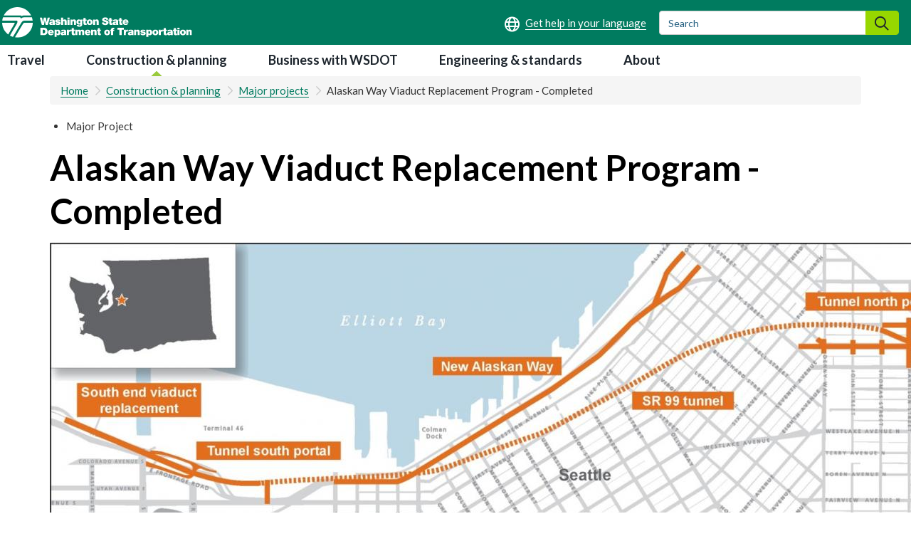

--- FILE ---
content_type: text/html; charset=UTF-8
request_url: https://wsdot.wa.gov/construction-planning/major-projects/alaskan-way-viaduct-replacement-program?ref=dougmahugh.com
body_size: 43902
content:
<!DOCTYPE html>
<html  lang="en" dir="ltr" prefix="og: https://ogp.me/ns#">
  <head>
    <meta charset="utf-8" />
<link rel="canonical" href="https://wsdot.wa.gov/construction-planning/major-projects/alaskan-way-viaduct-replacement-program" />
<meta name="dcterms.modified" content="2025-08-26T10:53:45.000Z" />
<meta name="dcterms.created" content="2022-08-16T12:13:23.000Z" />
<meta name="Generator" content="Drupal 10 (https://www.drupal.org)" />
<meta name="MobileOptimized" content="width" />
<meta name="HandheldFriendly" content="true" />
<meta name="viewport" content="width=device-width, initial-scale=1.0" />
<link rel="icon" href="/sites/default/files/dot.ico" type="image/vnd.microsoft.icon" />

    <title>Alaskan Way Viaduct Replacement Program - Completed | WSDOT</title>
    <link rel="stylesheet" media="all" href="/sites/default/files/css/css_Lo0Mr7H57gU37HxqKDbhnhviYt1rqUiJjLGzpE182Fw.css?delta=0&amp;language=en&amp;theme=drupalbase_custom&amp;include=[base64]" />
<link rel="stylesheet" media="all" href="https://cdn.jsdelivr.net/npm/entreprise7pro-bootstrap@3.4.8/dist/css/bootstrap.min.css" integrity="sha256-zL9fLm9PT7/fK/vb1O9aIIAdm/+bGtxmUm/M1NPTU7Y=" crossorigin="anonymous" />
<link rel="stylesheet" media="all" href="https://cdn.jsdelivr.net/npm/@unicorn-fail/drupal-bootstrap-styles@0.0.2/dist/3.1.1/7.x-3.x/drupal-bootstrap.min.css" integrity="sha512-nrwoY8z0/iCnnY9J1g189dfuRMCdI5JBwgvzKvwXC4dZ+145UNBUs+VdeG/TUuYRqlQbMlL4l8U3yT7pVss9Rg==" crossorigin="anonymous" />
<link rel="stylesheet" media="all" href="https://cdn.jsdelivr.net/npm/@unicorn-fail/drupal-bootstrap-styles@0.0.2/dist/3.1.1/8.x-3.x/drupal-bootstrap.min.css" integrity="sha512-jM5OBHt8tKkl65deNLp2dhFMAwoqHBIbzSW0WiRRwJfHzGoxAFuCowGd9hYi1vU8ce5xpa5IGmZBJujm/7rVtw==" crossorigin="anonymous" />
<link rel="stylesheet" media="all" href="https://cdn.jsdelivr.net/npm/@unicorn-fail/drupal-bootstrap-styles@0.0.2/dist/3.2.0/7.x-3.x/drupal-bootstrap.min.css" integrity="sha512-U2uRfTiJxR2skZ8hIFUv5y6dOBd9s8xW+YtYScDkVzHEen0kU0G9mH8F2W27r6kWdHc0EKYGY3JTT3C4pEN+/g==" crossorigin="anonymous" />
<link rel="stylesheet" media="all" href="https://cdn.jsdelivr.net/npm/@unicorn-fail/drupal-bootstrap-styles@0.0.2/dist/3.2.0/8.x-3.x/drupal-bootstrap.min.css" integrity="sha512-JXQ3Lp7Oc2/VyHbK4DKvRSwk2MVBTb6tV5Zv/3d7UIJKlNEGT1yws9vwOVUkpsTY0o8zcbCLPpCBG2NrZMBJyQ==" crossorigin="anonymous" />
<link rel="stylesheet" media="all" href="https://cdn.jsdelivr.net/npm/@unicorn-fail/drupal-bootstrap-styles@0.0.2/dist/3.3.1/7.x-3.x/drupal-bootstrap.min.css" integrity="sha512-ZbcpXUXjMO/AFuX8V7yWatyCWP4A4HMfXirwInFWwcxibyAu7jHhwgEA1jO4Xt/UACKU29cG5MxhF/i8SpfiWA==" crossorigin="anonymous" />
<link rel="stylesheet" media="all" href="https://cdn.jsdelivr.net/npm/@unicorn-fail/drupal-bootstrap-styles@0.0.2/dist/3.3.1/8.x-3.x/drupal-bootstrap.min.css" integrity="sha512-kTMXGtKrWAdF2+qSCfCTa16wLEVDAAopNlklx4qPXPMamBQOFGHXz0HDwz1bGhstsi17f2SYVNaYVRHWYeg3RQ==" crossorigin="anonymous" />
<link rel="stylesheet" media="all" href="https://cdn.jsdelivr.net/npm/@unicorn-fail/drupal-bootstrap-styles@0.0.2/dist/3.4.0/8.x-3.x/drupal-bootstrap.min.css" integrity="sha512-tGFFYdzcicBwsd5EPO92iUIytu9UkQR3tLMbORL9sfi/WswiHkA1O3ri9yHW+5dXk18Rd+pluMeDBrPKSwNCvw==" crossorigin="anonymous" />
<link rel="stylesheet" media="all" href="/sites/default/files/css/css_drhmXpyA-JG4uV81pqhFTy4g_o5WZDt-jA7xF1cpO1c.css?delta=9&amp;language=en&amp;theme=drupalbase_custom&amp;include=[base64]" />
<link rel="stylesheet" media="all" href="https://fonts.googleapis.com/css?family=Open+Sans&amp;display=swap" />
<link rel="stylesheet" media="all" href="/sites/default/files/css/css_lgaF0DhQn-vhnhHxEFB7OGOCX5sMzu2T4tgapQmjJcI.css?delta=11&amp;language=en&amp;theme=drupalbase_custom&amp;include=[base64]" />
<link rel="stylesheet" media="all" href="https://fonts.googleapis.com/css2?family=Lato:wght@100;300;400;700;900&amp;display=swap" />
<link rel="stylesheet" media="all" href="https://fonts.googleapis.com/css2?family=Roboto:ital,wght@0,100;0,300;0,400;0,500;0,700;0,900;1,100;1,300;1,400;1,500;1,700;1,900&amp;display=swap" />
<link rel="stylesheet" media="all" href="https://fonts.googleapis.com/css2?family=Open+Sans:ital,wght@0,300;0,400;0,600;0,700;0,800;1,300;1,400;1,600;1,700;1,800&amp;display=swap" />
<link rel="stylesheet" media="all" href="https://fonts.googleapis.com/css2?family=Gayathri:wght@100;400;700&amp;display=swap" />
<link rel="stylesheet" media="all" href="https://fonts.googleapis.com/css2?family=Alegreya+Sans:ital,wght@0,100;0,300;0,400;0,500;0,700;0,800;0,900;1,100;1,300;1,400;1,500;1,700;1,800;1,900&amp;display=swap" />
<link rel="stylesheet" media="all" href="https://fonts.googleapis.com/css2?family=Quattrocento+Sans:ital,wght@0,400;0,700;1,400;1,700&amp;display=swap" />
<link rel="stylesheet" media="all" href="https://cdnjs.cloudflare.com/ajax/libs/bootstrap-multiselect/0.9.13/css/bootstrap-multiselect.css" />

    <script type="application/json" data-drupal-selector="drupal-settings-json">{"path":{"baseUrl":"\/","pathPrefix":"","currentPath":"node\/661","currentPathIsAdmin":false,"isFront":false,"currentLanguage":"en","currentQuery":{"ref":"dougmahugh.com"}},"pluralDelimiter":"\u0003","suppressDeprecationErrors":true,"gtag":{"tagId":"","consentMode":false,"otherIds":[],"events":[],"additionalConfigInfo":[]},"ajaxPageState":{"libraries":"[base64]","theme":"drupalbase_custom","theme_token":null},"ajaxTrustedUrl":[],"gtm":{"tagId":null,"settings":{"data_layer":"dataLayer","include_classes":false,"allowlist_classes":"","blocklist_classes":"","include_environment":false,"environment_id":"","environment_token":""},"tagIds":["GTM-KJKSCVK"]},"responsive_menu":{"position":"right","theme":"theme-white","pagedim":"none","modifyViewport":true,"use_bootstrap":true,"breakpoint":"all and (max-width: 992px)","drag":false},"data":{"extlink":{"extTarget":false,"extTargetAppendNewWindowDisplay":true,"extTargetAppendNewWindowLabel":"","extTargetNoOverride":false,"extNofollow":false,"extTitleNoOverride":false,"extNoreferrer":true,"extFollowNoOverride":false,"extClass":"ext","extLabel":"","extImgClass":false,"extSubdomains":false,"extExclude":"","extInclude":"","extCssExclude":"","extCssInclude":"","extCssExplicit":"","extAlert":false,"extAlertText":"This link will take you to an external web site. We are not responsible for their content.","extHideIcons":true,"mailtoClass":"0","telClass":"0","mailtoLabel":"(link sends email)","telLabel":"(link is a phone number)","extUseFontAwesome":true,"extIconPlacement":"append","extPreventOrphan":false,"extFaLinkClasses":"fa fa-external-link","extFaMailtoClasses":"fa fa-envelope-o","extAdditionalLinkClasses":"","extAdditionalMailtoClasses":"","extAdditionalTelClasses":"","extFaTelClasses":"fa fa-phone","allowedDomains":["wsdot.com","test.wsdot.com","www.wsdot.com","ftp.wsdot.wa.gov","wave2go.wsdot.com","secureapps.wsdot.wa.gov","wsdot.maps.arcgis.com"],"extExcludeNoreferrer":""}},"ckeditorAccordion":{"accordionStyle":{"collapseAll":1,"keepRowsOpen":1,"animateAccordionOpenAndClose":1,"openTabsWithHash":1,"allowHtmlInTitles":0}},"bootstrap":{"forms_has_error_value_toggle":0},"field_group":{"html_element":{"mode":"default","context":"view","settings":{"classes":"contact-wrapper","show_empty_fields":false,"id":"","element":"div","show_label":false,"label_element":"h3","label_element_classes":"","attributes":"","effect":"none","speed":"fast"}}},"user":{"uid":0,"permissionsHash":"df018555837f97e118d9e82dcf73088b63809015902a8212a45fd1ec383c30e5"}}</script>
<script src="/sites/default/files/js/js_RLr7YkMW3sFF07W63vnLAYsNo1Ms21r3PczjXimBZcs.js?scope=header&amp;delta=0&amp;language=en&amp;theme=drupalbase_custom&amp;include=[base64]"></script>
<script src="/modules/contrib/google_tag/js/gtag.js?t9jbg6"></script>
<script src="/modules/contrib/google_tag/js/gtm.js?t9jbg6"></script>

  </head>
  <body class="page-node-661 page-node-type-megaprograms_page path-node page-node-type-megaprograms-page has-glyphicons">
    <a href="#main-content" class="visually-hidden focusable skip-link">
      Skip to main content
    </a>
    <noscript><iframe src="https://www.googletagmanager.com/ns.html?id=GTM-KJKSCVK"
                  height="0" width="0" style="display:none;visibility:hidden"></iframe></noscript>

      <div class="dialog-off-canvas-main-canvas" data-off-canvas-main-canvas>
            <header id="header">
            <div class="header-wrapper">
        <div class="logo-container">
            <div class="region region-header">
          <a class="logo navbar-btn pull-left" href="/" title="Home" rel="home">
      <img src="/themes/drupalbase_custom/assets/images/wsdot-logo-white.svg" alt="Home" />
    </a>
        <a class="name navbar-brand" href="/" title="Home" rel="home">WSDOT</a>
    <section id="block-drupalbase-custom-foreignlanguagehelpblock" class="block block-wsdot-foreign-language-help block-foreign-language-help-block clearfix">
  
    

      
<div class="foreign-language-help">
  <a href="/about/get-help-your-language" aria-label="Get help in your language"></a>
</div>

  </section>

<section id="block-externalsearchsearchformblock" class="block block-wsdot-external-search-forms block-external-search-form-block clearfix">
  
    

      
<form action="https://wsdot.wa.gov/search" method="GET" class="form-inline external-search-form">
	<div class="form-group">
		<label class="sr-only">Search</label>
		<input type="text" name="q" class="form-control ext-search-form-input" placeholder="Search">
		<button type="submit" class="btn search-form__submit"><span class="sr-only">Search</span></button>
	</div>
</form>
  </section>

<section id="block-responsivemenumobileicon" class="responsive-menu-toggle-wrapper responsive-menu-toggle block block-responsive-menu block-responsive-menu-toggle clearfix">
  
    

      <a id="toggle-icon" class="toggle responsive-menu-toggle-icon" title="Menu" href="#off-canvas">
  <span class="icon"></span><span class="label">Menu</span>
</a>
  </section>


  </div>

        </div>
      </div>
      </header>
          <div class="nav-outer-wrapper">
      <div class="navbar navbar-default container" id="navbar" role="navigation">
      <button role="button" id="menu-button" class="menu-toggle"><i class="far fa-bars"></i><span class=”sr-only”></span></button>

                  <div class="navbar-header">
              <div class="region region-navigation">
    
<div class="nav-tabs break-lg-control">
      <nav aria-describedby="block-mainnavigation-8-menu">
              <p  class="sr-only menu-heading" id="block-mainnavigation-8-menu">Main navigation</p>

      
      <ul class="menu menu--main nav">
                      <li class="first">
                
                        <a href="/travel" data-drupal-link-system-path="node/403">Travel</a>
              </li>
                      <li class="active active-trail">
                
                        <a href="/construction-planning" class="active-trail" data-drupal-link-system-path="node/404">Construction &amp; planning</a>
              </li>
                      <li>
                
                        <a href="/business-wsdot" data-drupal-link-system-path="node/405">Business with WSDOT</a>
              </li>
                      <li>
                
                        <a href="/engineering-standards" data-drupal-link-system-path="node/406">Engineering &amp; standards</a>
              </li>
                      <li class="last">
                
                        <a href="/about" data-drupal-link-system-path="node/53">About</a>
              </li>
        </ul>
  

  </div>

  </div>

                                  </div>
                              
      
    </div>
  </div>




  
  <div role="main" id="main-content">
  <div class="content-top-wrapper">
  <section class="container">
            <div class="region region-content-top">
        <div role="navigation" aria-label="breadcrumb">
    <ol class="breadcrumb">
      	<li >
	  	    <a href="/">Home</a>
	  	</li>
      	<li >
	  	    <a href="/construction-planning">Construction &amp; planning</a>
	  	</li>
      	<li >
	  	    <a href="/construction-planning/major-projects">Major projects</a>
	  	</li>
      	<li >
	  	    Alaskan Way Viaduct Replacement Program - Completed
	  	</li>
          </ol>
  </div>


  </div>

         </section>
  </div>
  <div class="main-container node-661 container js-quickedit-main-content">
    <div class="row">
    <div class="col-xs-12 col-xs-12 col-md-12 col-lg-12 col-xl-12">
            
      </div>
                  
                     <section class="col-xs-12 col-sm-12 col-md-12 col-lg-12 col-xl-12">

            
            
                      <div class="region region-content">
    <section class="views-element-container block block-views block-views-blockproject-major-project-tags-block-1 clearfix" id="block-views-block-project-major-project-tags-block-1">
  
    

      <div class="form-group"><div class="view view-project-major-project-tags view-id-project_major_project_tags view-display-id-block_1 js-view-dom-id-c341b73b896691499a85bcb243e7013d28a0933c373d40aab40706acb7bb8566">
  
    
      
      <div class="view-content">
      <div class="item-list">
  
  <ul>

          <li><div class="views-field views-field-views-conditional-field"><span class="field-content">Major Project</span></div></li>
    
  </ul>

</div>

    </div>
  
          </div>
</div>

  </section>

    <h1 class="page-header">
<span>Alaskan Way Viaduct Replacement Program - Completed</span>
</h1>

<div data-drupal-messages-fallback class="hidden"></div>
  
<article class="is-unpublished clearfix">

  
    

  
  

  <div class="content">
    
    <div class="content-display-top">
      
            <div class="field field--name-field-media-image field--type-entity-reference field--label-hidden field--item"><div>
  
  
            <div class="field field--name-field-media-image field--type-image field--label-hidden field--item">  <img loading="lazy" src="/sites/default/files/styles/max_1300x1300/public/2021-03/AWV-Map-ProgramMap.jpg?itok=TMVVl_mo" width="1300" height="470" alt="Map showing Alaskan Way Viaduct program limits along Seattle waterfront, south end near stadiums and north end near Seattle Center" />


</div>
      
</div>
</div>
      
    </div>
    <div class="content-middle-left col-12 col-sm-12 col-md-12 col-lg-9 col-xl-9">
              <h2  class="field-label-above">Major Project overview</h2>
  
      <p>The Alaskan Way Viaduct Replacement Program consisted of more than 30 projects led by the Washington State Department of Transportation and the City of Seattle. King County, the Port of Seattle and the Federal Highway Administration were key partners in this effort.</p>
      
  


      <div class="col-1">
        <h3>Timeline overview</h3>
      </div>
      <div class="col-2">
        
            <div class="field field--name-field-timeline-overview-project field--type-string field--label-hidden field--item">2007 - 2025</div>
      
      </div>

      <div class="col-1">
       <h3>Major project status</h3>
      </div>
      <div class="col-2">
        
            <div class="field field--name-field-program-status field--type-list-string field--label-hidden field--item">Completed</div>
      
      </div>
      
      <div class="col-1">
        <h3>Funding</h3>
      </div>
      <div class="col-2">
        
            <div class="field field--name-field-funding field--type-string field--label-hidden field--item">$3.35 billion</div>
      
      </div>
        
      <div class="col-1">
        <h3>Major project alerts</h3>
      </div>
      <div class="col-2">
        
            <div class="field field--name-field-program-alerts field--type-string field--label-hidden field--item">N/a</div>
      
      </div>
    </div>
        <div class="content-middle-right col-12 col-sm-12 col-md-12 col-lg-3 col-xl-3">
      
  <div class="field field--name-field-contact field--type-entity-reference-revisions field--label-above">
    <div class="field--label">Contact</div>
          <div class="field--items">
              <div class="field--item">  <div class="layout layout--onecol">
    <div  class="layout__region layout__region--content">
      
<div  class="contact-wrapper">
    
            <div class="field field--name-field-email field--type-email field--label-hidden field--item"><a href="mailto:viaduct@wsdot.wa.gov">viaduct@wsdot.wa.gov</a></div>
      
  </div>
    </div>
  </div>

</div>
              </div>
      </div>

      
    </div>
    
    <div class="content-display-bottom col-12 col-sm-12 col-md-12 col-lg-12 col-xl-12">
      <ul class="nav nav-tabs content-type-tabs" role="tablist">
              <li role="tab" class="active" id="WhatToExpect-tab">
          <h2>
            <a href="#WhatToExpect" aria-controls="WhatToExpect" data-toggle="tab">
              What to expect
            </a>
          </h2>
        </li>
                    <li role="tab" id="Background-tab">
          <h2>
            <a href="#Background"  aria-controls="Background" data-toggle="tab">
              History & background
            </a>
          </h2>
        </li>
                        <li role="tab" id="Engagement-tab">
          <h2>
            <a href="#Engagement" aria-controls="Engagement" data-toggle="tab">
              Community engagement
            </a>
          </h2>
        </li>
                <li role="tab" id="RelatedProjects-tab">
          <h2>
            <a href="#RelatedProjects" aria-controls="RelatedProjects" data-toggle="tab">Key projects</a>
          </h2>
        </li>
        <li role="tab" id="PhotosMaps-tab">
          <h2>
            <a href="#PhotosMaps" aria-controls="PhotosMaps" data-toggle="tab">
              Photos & maps
            </a>
          </h2>
        </li>
        <li role="tab" id="Environment-tab">
          <h2>
            <a href="#Environment" aria-controls="Environment" data-toggle="tab">
            Environment</a>
          </h2>
        </li>
      </ul>
      <div class="tab-content">
        <div role="tabpanel" class="tab-pane active content-type-pane" aria-hidden="false" id="WhatToExpect">
          <p>The Alaskan Way Viaduct Replacement Program consisted of more than 30 projects that transformed the SR 99 corridor through downtown Seattle and along Seattle's central waterfront. Key accomplishments include:</p><ul><li>Demolition of the Alaskan Way Viaduct between South Holgate and Bell streets and the decommissioning of the Battery Street Tunnel. &nbsp;Removing the viaduct made it possible for the city of Seattle to build the new Alaskan Way and Waterfront Park along the waterfront.</li><li>Completion of the SR 99 tunnel under downtown Seattle.</li><li>Street improvements around the tunnel’s south portal near Seattle’s stadiums and the tunnel’s north portal in Seattle’s South Lake Union neighborhood. &nbsp;</li></ul>
        </div>
        <div role="tabpanel" class="tab-pane content-type-pane" aria-hidden="true" id="Background">
          <p>The Alaskan Way Viaduct, an elevated section of State Route 99 in Seattle, was built in the 1950s and 1960s, and decades of daily wear and tear took a toll on the structure. The structure was weakened in the 2001 Nisqually earthquake, requiring emergency repairs. Because of the viaduct’s age and vulnerability to earthquakes, replacing it was critical to public safety.&nbsp;</p><p>The state's viaduct replacement projects, including the SR 99 tunnel, are estimated to cost $3.35 billion. Funding came from state, federal and local sources, as well as the Port of Seattle and tolls.</p>
        </div>
        <div role="tabpanel" class="tab-pane content-type-pane" aria-hidden="true" id="Engagement">
          <p>This section intentionally omitted.</p>
        </div>
        <div role="tabpanel" class="tab-pane content-type-pane" aria-hidden="true" id="RelatedProjects">
          <h3>Completed projects</h3><p><a href="/construction-planning/search-projects/sr-99-tunnel" data-entity-type="node" data-entity-uuid="6362e5f9-edc0-4e6f-8c87-4e3265a015ce" data-entity-substitution="canonical" title="SR 99 tunnel - Complete February 2019">The SR 99 Tunnel</a>: A two-mile-long tunnel beneath downtown Seattle.<br><a href="/construction-planning/search-projects/battery-street-tunnel-and-north-surface-streets-complete-july-2021" data-entity-type="node" data-entity-uuid="97c805c0-e598-45c7-9d34-0784330da37f" data-entity-substitution="canonical" title="Battery Street Tunnel and North Surface Streets - Complete July 2021">Battery Street Tunnel and North Surface Streets</a>: Decommissioning the Battery Street Tunnel and rebuilding three blocks of Seventh Avenue North in South Lake Union.<br><strong>Viaduct Demolition</strong>: This project removed the Alaskan Way Viaduct along Seattle's central waterfront after the SR 99 tunnel opened. Full demolition began in February 2019 and the final segment of the viaduct was removed in November 2019. This work was part of the Battery Street Tunnel and North Surface Streets project contract.<br><strong>Holgate to King Street</strong>: This project built a mile-long stretch of new SR 99 highway near Seattle’s stadiums, replacing the Alaskan Way Viaduct's southern mile. The project also built an overpass near South Atlantic Street that allows traffic to bypass train blockages near Seattle’s busiest port terminal. The project ran from 2011 to 2014, with a budget of $347.7 million.</p><p><a href="/construction-planning/search-projects/south-access-surface-street-connections-project-complete" data-entity-type="node" data-entity-uuid="156ff65a-8724-44c7-8731-eead4bcfc34b" data-entity-substitution="canonical" title="South Access - Surface Street Connections Project - Complete">South Access - Surface Street Connections</a>: Completing surface street connections around the SR 99 tunnel's south portal by Seattle's stadiums.<br><a href="https://waterfrontseattle.org/">New Alaskan Way</a>: A new Alaskan Way surface street along Seattle's central waterfront that provides multimodal connections between SR 99 and downtown.<br>&nbsp;</p>
        </div>
        <div role="tabpanel" class="tab-pane content-type-pane" aria-hidden="true" id="PhotosMaps">
          <p>View program photos on <a href="https://www.flickr.com/photos/wsdot/collections/72157607634023054/">WSDOT's Flickr page</a>.</p><p>View AWV videos on <a href="https://www.youtube.com/playlist?list=PL0D05CFC7C7B4342F">WSDOT's YouTube channel</a>.</p><div class="align-left">
  
  
            <div class="field field--name-field-media-image field--type-image field--label-hidden field--item">  <img loading="lazy" src="/sites/default/files/styles/max_650x650/public/2021-04/AWV-Photo-ViaductBeforeAfter.jpg?itok=CRc0ub1_" width="568" height="650" alt="Top photo shows vehicles driving on elevated highway along Seattle's waterfront. Bottom photo shows the same view, with the elevated highway gone and the surface street along the waterfront visible.">


</div>
      
</div>
<p>&nbsp;</p><p>The view of Seattle's central waterfront before and after the SR 99 tunnel opened and the Alaskan Way Viaduct was demolished.</p><p>&nbsp;</p><p><img></p><p>&nbsp;</p>
        </div>
        <div role="tabpanel" class="tab-pane content-type-pane" aria-hidden="true" id="Environment">
          <p>This page contains documents related to the Alaskan Way Viaduct Replacement Program's environmental review and analysis. The final environmental impact statement (final EIS) describes the permanent effects, construction effects, cumulative effects, and proposed mitigation for the project's proposed alternatives for construction.</p><h3>Alaskan Way Viaduct Replacement Program</h3><ul><li><a href="/sites/default/files/2021-05/AWV-PDF-RecordOfDecision2011.pdf" data-entity-type="media" data-entity-uuid="ef1b35db-52a3-44cb-8364-8a1769b2e6c2" data-entity-substitution="media" title="AWV PDF RecordOfDecision2011 pdf">Record of Decision</a> - August 2011</li><li><a href="/sites/default/files/2021-05/AWV_PDF-Sec106MOA_0.pdf" data-entity-type="media" data-entity-uuid="b335252a-5883-42ea-a256-94083388a677" data-entity-substitution="media" title="AWV PDF Sec106MOA 0 pdf">Section 106 Memorandum of Agreement</a></li><li><a href="/sites/default/files/2021-05/AWV-PDF-FEISCommentResponses_0.pdf" data-entity-type="media" data-entity-uuid="7b4b193b-24bd-48ee-ad9a-a8a447420936" data-entity-substitution="media" title="AWV PDF FEISCommentResponses 0 pdf">Final EIS Comments and Responses</a></li></ul><h3>Final Environmental Impact Statement and Section 4(f)</h3><ul><li><a href="/sites/default/files/2021-05/AWV-PDF-FEIS-TableOfContents.pdf" data-entity-type="media" data-entity-uuid="c1040267-4731-470c-b138-a7c9a6e7f7de" data-entity-substitution="media" title="AWV PDF FEIS TableOfContents pdf">Cover/Table of Contents</a></li><li><a href="/sites/default/files/2021-05/AWV-PDF-FEIS-Summary.pdf" data-entity-type="media" data-entity-uuid="6617f4b6-3c51-493a-a90b-478939963799" data-entity-substitution="media" title="AWV PDF FEIS Summary pdf">Summary</a></li><li><a href="/sites/default/files/2021-05/AWV-PDF-FEIS-Chapter1.pdf" data-entity-type="media" data-entity-uuid="7fadb967-22ca-4355-9416-2049235ba934" data-entity-substitution="media" title="AWV PDF FEIS Chapter1 pdf">Chapter 1 - Introduction</a></li><li><a href="/sites/default/files/2021-05/AWV-PDF-FEIS-Chapter2.pdf" data-entity-type="media" data-entity-uuid="c52ecbd2-40d7-4c54-95b5-f283f708ec3b" data-entity-substitution="media" title="AWV PDF FEIS Chapter2 pdf">Chapter 2 - Alternatives Development</a></li><li><a href="/sites/default/files/2021-05/AWV-PDF-FEIS-Chapter3.pdf" data-entity-type="media" data-entity-uuid="acca1bc4-3571-48d6-b48b-ff5773adc7cd" data-entity-substitution="media" title="AWV PDF FEIS Chapter3 pdf">Chapter 3 - Alternatives Description</a></li><li><a href="/sites/default/files/2021-05/AWV-PDF-FEIS-Chapter4.pdf" data-entity-type="media" data-entity-uuid="32a3f427-b6b7-411b-9707-f1e72b4fec2d" data-entity-substitution="media" title="AWV PDF FEIS Chapter4 pdf">Chapter 4 - Project Area</a></li><li><a href="/sites/default/files/2021-05/AWV-PDF-FEIS-Chapter5.pdf" data-entity-type="media" data-entity-uuid="564d90df-6910-483c-868c-4cb510678dcd" data-entity-substitution="media" title="AWV PDF FEIS Chapter5 pdf">Chapter 5 - Permanent Effects</a></li><li><a href="/sites/default/files/2021-05/AWV-PDF-FEIS-Chapter6.pdf" data-entity-type="media" data-entity-uuid="fcf32ae4-0584-4a38-a388-3e5b9671c657" data-entity-substitution="media" title="AWV PDF FEIS Chapter6 pdf">Chapter 6 - Construction Effects</a></li><li><a href="/sites/default/files/2021-05/AWV-PDF-FEIS-Chapter7.pdf" data-entity-type="media" data-entity-uuid="55af8e5e-0777-4b5f-9e88-c27624d079b6" data-entity-substitution="media" title="AWV PDF FEIS Chapter7 pdf">Chapter 7 - Cumulative</a></li><li><a href="/sites/default/files/2021-05/AWV-PDF-FEIS-Chapter8.pdf" data-entity-type="media" data-entity-uuid="e4255eb8-a042-44f8-885b-1e867e080e00" data-entity-substitution="media" title="AWV PDF FEIS Chapter8 pdf">Chapter 8 - Mitigation</a></li><li><a href="/sites/default/files/2021-05/AWV-PDF-FEIS-Chapter9.pdf" data-entity-type="media" data-entity-uuid="f993afd1-b848-4132-a8f7-8c75a1eb8bf7" data-entity-substitution="media" title="AWV PDF FEIS Chapter9 pdf">Chapter 9 - Comments</a></li><li><a href="/sites/default/files/2021-05/AWV-PDF-FEIS-4%28f%29Evaluation.pdf" data-entity-type="media" data-entity-uuid="cdc9b50c-6311-4125-af89-340c6172f4a1" data-entity-substitution="media" title="AWV PDF FEIS 4 f Evaluation pdf">Final Section 4(f) Evaluation</a></li><li><a href="/sites/default/files/2021-05/AWV-PDF-FEIS-Reference.pdf" data-entity-type="media" data-entity-uuid="79c2d7eb-59d5-47a1-a34b-c6cdc863ee6d" data-entity-substitution="media" title="AWV PDF FEIS Reference pdf">Acronyms/References/Index</a></li></ul><h3>&nbsp;<br>Appendices:</h3><ol><li><a href="/sites/default/files/2021-05/AWV-PDF-FEIS-AppendixA.pdf" data-entity-type="media" data-entity-uuid="ec7d4f37-457e-482d-9ca0-2a9a5840093d" data-entity-substitution="media" title="AWV PDF FEIS AppendixA pdf">Public involvement Discipline Report</a></li><li><a href="/sites/default/files/2021-05/AWV-PDF-FEIS-AppendixB.pdf" data-entity-type="media" data-entity-uuid="547d5ec5-0a57-41bb-8aee-8db80bdbaf3f" data-entity-substitution="media" title="AWV PDF FEIS AppendixB pdf">Alternatives Description and Construction Methods</a></li><li><a href="/sites/default/files/2021-05/AWV-PDF-FEIS-AppendixC.pdf" data-entity-type="media" data-entity-uuid="b4bf9a42-11c6-405c-968b-aa63bf6bed6b" data-entity-substitution="media" title="AWV PDF FEIS AppendixC pdf">Transportation Discipline Report</a></li><li><a href="/sites/default/files/2021-05/AWV-PDF-FEIS-AppendixD.pdf" data-entity-type="media" data-entity-uuid="f1e17512-5a50-4da6-8961-9573fa8dc3d1" data-entity-substitution="media" title="AWV PDF FEIS AppendixD pdf">Visual Quality Discipline Report</a></li><li><a href="/sites/default/files/2021-05/AWV-PDF-FEIS-AppendixE_0.pdf" data-entity-type="media" data-entity-uuid="9d034cc1-b560-4a11-94a2-fdd74fb50e19" data-entity-substitution="media" title="AWV PDF FEIS AppendixE 0 pdf">Visual Simulations</a></li><li><a href="/sites/default/files/2021-05/AWV-PDF-FEIS-AppendixF.pdf" data-entity-type="media" data-entity-uuid="884948e2-47d1-4a4d-9238-0acd9474bb44" data-entity-substitution="media" title="AWV PDF FEIS AppendixF pdf">Noise Discipline Report</a></li><li><a href="/sites/default/files/2021-05/AWV-PDF-FEIS-AppendixG.pdf" data-entity-type="media" data-entity-uuid="7025a183-0121-4813-ac87-9db9b38d69e3" data-entity-substitution="media" title="AWV PDF FEIS AppendixG pdf">Land Use Discipline Report</a></li><li><a href="/sites/default/files/2021-05/AWV-PDF-FEIS-AppendixH.pdf" data-entity-type="media" data-entity-uuid="964c242c-9b4b-47ef-9428-1e7d13c73d33" data-entity-substitution="media" title="AWV PDF FEIS AppendixH pdf">Social Discipline Report</a></li><li><a href="/sites/default/files/2021-05/AWV-PDF-FEIS-AppendixI.pdf" data-entity-type="media" data-entity-uuid="e6bd8e43-a36b-4bf5-89db-6eec5c3498bf" data-entity-substitution="media" title="AWV PDF FEIS AppendixI pdf">Historic, Cultural, and Archaeological Resources</a></li><li><a href="/sites/default/files/2021-05/AWV-PDF-FEIS-AppendixJ.pdf" data-entity-type="media" data-entity-uuid="2decf9b2-d8c9-46b5-bf53-e1381023fff2" data-entity-substitution="media" title="AWV PDF FEIS AppendixJ pdf">Section 4(f) Supplemental Materials</a></li><li><a href="/sites/default/files/2021-05/AWV-PDF-FEIS-AppendixK.pdf" data-entity-type="media" data-entity-uuid="39216706-c884-4dab-8a15-f708f2f095a2" data-entity-substitution="media" title="AWV PDF FEIS AppendixK pdf">Public Services and Utilities Discipline Report</a></li><li><a href="/sites/default/files/2021-05/AWV-PDF-FEIS-AppendixL.pdf" data-entity-type="media" data-entity-uuid="eaaeab0a-9605-452b-a129-4a51d68f2d0e" data-entity-substitution="media" title="AWV PDF FEIS AppendixL pdf">Economics Discipline Report</a></li><li><a href="/sites/default/files/2021-05/AWV-PDF-FEIS-AppendixM.pdf" data-entity-type="media" data-entity-uuid="85a6dfea-daae-47d2-93fb-1780172d0635" data-entity-substitution="media" title="AWV PDF FEIS AppendixM pdf">Air Discipline Report</a></li><li><a href="/sites/default/files/2021-05/AWV-PDF-FEIS-AppendixN.pdf" data-entity-type="media" data-entity-uuid="e42f4aa7-9e84-4dc2-8683-cf3a9845c481" data-entity-substitution="media" title="AWV PDF FEIS AppendixN pdf">Wildlife, Fish and Vegetation Discipline Report</a></li><li><a href="/sites/default/files/2021-05/AWV-PDF-FEIS-AppendixO.pdf" data-entity-type="media" data-entity-uuid="484dcafd-9c74-4c54-9e4b-0d3e604a6c58" data-entity-substitution="media" title="AWV PDF FEIS AppendixO pdf">Surface Water Discipline Report</a></li><li><a href="/sites/default/files/2021-05/AWV-PDF-FEIS-AppendixP.pdf" data-entity-type="media" data-entity-uuid="732ae1cc-ab88-44a1-8f24-61623c331557" data-entity-substitution="media" title="AWV PDF FEIS AppendixP pdf">Earth Discipline Report</a></li><li><a href="/sites/default/files/2021-05/AWV-PDF-FEIS-AppendixQ.pdf" data-entity-type="media" data-entity-uuid="15c7f02e-1aad-4669-bd5e-7a48fe58847e" data-entity-substitution="media" title="AWV PDF FEIS AppendixQ pdf">Hazardous Materials Discipline Report</a></li><li><a href="/sites/default/files/2021-05/AWV-PDF-FEIS-AppendixQ.pdf" data-entity-type="media" data-entity-uuid="15c7f02e-1aad-4669-bd5e-7a48fe58847e" data-entity-substitution="media" title="AWV PDF FEIS AppendixQ pdf">Energy Discipline Report</a></li><li>2004 Draft EIS and 2006 Supplemental Draft EIS Comments and Responses - Part I and Part II</li><li>2010 Supplemental Draft EIS Comments and Responses</li><li>Final EIS Correspondence</li><li><a href="/sites/default/files/2021-05/AWV-PDF-FEIS-AppendixV.pdf" data-entity-type="media" data-entity-uuid="add3d7fe-f86a-4490-bcc6-3721a3f9f90f" data-entity-substitution="media" title="AWV PDF FEIS AppendixV pdf">FHWA and WSDOT Response to Additional Review of the Impacts of Deep Bored Tunnel Tolling Diversion on City Streets; Identification of Mitigation</a></li><li><a href="/sites/default/files/2021-05/AWV-PDF-FEIS-AppendixW.pdf" data-entity-type="media" data-entity-uuid="c72b4e21-10b2-49ec-95c9-8ffac6723cc1" data-entity-substitution="media" title="AWV PDF FEIS AppendixW pdf">Screening Documents</a></li><li><a href="/sites/default/files/2021-05/AWV-PDF-FEIS-AppendixX.pdf" data-entity-type="media" data-entity-uuid="a14da450-bf82-4b5d-88d6-07eadda659ea" data-entity-substitution="media" title="AWV PDF FEIS AppendixX pdf">Tolling Re-evaluation Memo</a></li></ol>
        </div>

      </div>
    </div>
  </div>
      </div>

</article>



  </div>

          </section>

            
  </div>
</div>
      

      <div class="content-sub-bottom-wrapper js-quickedit-main-content">
      <div class="row">
        <section class="container">
            <div class="region region-content-sub-bottom">
    <section id="block-website-feedback" class="col-lg-12 col-md-12 col-sm-12 col-xs-12 block block-block-content block-block-content7c431324-e4ec-40f3-9225-554be4f86769 clearfix">
  
    

      
            <div class="field field--name-body field--type-text-with-summary field--label-hidden field--item"><h3><a href="https://wsdot.wa.gov/about/contacts/send-us-your-feedback/general-questions-and-feedback-form?topic=WSDOT%20website"><span class="fa fa-bullhorn" aria-hidden="true"></span> Website feedback: Tell us how we're doing.</a></h3>
</div>
      
  </section>


  </div>

        </section>
      </div>
    </div>
  
      <div class="content-super-bottom-wrapper js-quickedit-main-content">
      <div class="row">
        <section class="container">
            <div class="region region-content-super-bottom">
    <section id="block-contentsuperbottomheading" class="col-xl-12 col-lg-12 col-md-12 col-sm-12 col-xs-12 block block-block-content block-block-contentfebf12f0-f034-4dda-b83c-667d589540f7 clearfix">
  
    

      
            <div class="field field--name-body field--type-text-with-summary field--label-hidden field--item"><h2><a href="https://wsdot.com/travel/real-time/mountainpasses/winterdrivingtips" data-entity-type="external">Drive safe in winter weather</a></h2></div>
      
  </section>

<section id="block-performancehighlight1" class="col-xl-4 col-lg-4 col-md-4 col-sm-12 col-xs-12 block block-block-content block-block-content18feff56-746b-478b-aa0f-23e2292a60d2 clearfix">
  
    

      
            <div class="field field--name-body field--type-text-with-summary field--label-hidden field--item"><h3>Slow down on ice and snow.</h3><p>It's easier to skid or lose control traveling at higher speeds. Give yourself more time to stop.</p></div>
      
  </section>

<section id="block-performancehighlight2" class="col-xl-4 col-lg-4 col-md-4 col-sm-12 col-xs-12 block block-block-content block-block-content808f314b-715a-4e51-bc69-5f70c7fc4aa9 clearfix">
  
    

      
            <div class="field field--name-body field--type-text-with-summary field--label-hidden field--item"><h3>Carry chains, practice installing them.</h3><p>Winter conditions could mean chains are required on your route. Practice putting them on your vehicle ahead of time.</p></div>
      
  </section>

<section id="block-performancehighlight3" class="col-xl-4 col-lg-4 col-md-4 col-sm-12 col-xs-12 block block-block-content block-block-content35080349-cc83-48c2-9696-d88a589e7d1a clearfix">
  
    

      
            <div class="field field--name-body field--type-text-with-summary field--label-hidden field--item"><h3>Pack your winter car kit.</h3><p>Carry extra supplies like warm clothing, ice scraper and brush, jumper cables and other emergency items.</p></div>
      
  </section>


  </div>

        </section>
      </div>
    </div>
  

</div>
<div role="contentinfo">
      <div class="footer-top">
      <div class="container">
          <div class="region region-footer-top">
    <section id="block-emailupdates" class="block block-block-content block-block-contenteca9aea3-ebfe-4c48-b125-c970c1240c81 clearfix">
  
    

      
            <div class="field field--name-body field--type-text-with-summary field--label-hidden field--item"><p class="update">&nbsp;<span class="fontawesome-icon-inline fas fa-envelope" aria-hidden="true"></span><span class="fontawesome-icon-inline"> </span><a href="https://public.govdelivery.com/accounts/WADOT/subscriber/new"><strong>Sign up for email updates</strong></a></p>
<p>Subscribe to customized emails to help you know before you go. Receive current traffic conditions, mountain pass reports, construction updates and more.</p>
</div>
      
  </section>


  </div>

      </div>
    </div>
  
      <div class="footer-wrapper">
      <footer class="footer">      
        <div class="container">
            <div class="region region-footer">
    <section id="block-footer1" class="col-lg-2 col-md-2 col-sm-6 col-xs-12 block block-block-content block-block-content056b448f-d00e-4781-b2d6-5903107de9ee clearfix">
  
    

      
            <div class="field field--name-body field--type-text-with-summary field--label-hidden field--item"><h4>Our site</h4><ul><li><a href="/about/contacts">Contact</a></li><li><a href="/about/disability-access-concerns-ada" data-entity-type="node" data-entity-uuid="8e6092c7-7d72-4caa-b088-5d20e7e47dec" data-entity-substitution="canonical" title="Disability access concerns - ADA">Disability access concerns</a></li><li><a href="/about/title-vi-limited-english-proficiency" data-entity-type="node" data-entity-uuid="974dfa0c-0e45-41f8-b995-dfada9fac536" data-entity-substitution="canonical" title="Title VI/Limited English Proficiency">Title VI</a></li><li><a href="/sitemap">Site index</a></li></ul></div>
      
  </section>

<section id="block-footer3" class="col-lg-2 col-md-2 col-sm-5 col-xs-6 block block-block-content block-block-contentb863acea-75cf-4d12-90c4-5c82a36558bb clearfix">
  
    

      
            <div class="field field--name-body field--type-text-with-summary field--label-hidden field--item"><h4>Quick links</h4>
<ul>
<li><a href="/travel/travel-information-phone">WSDOT Traffic App</a></li>
<li><a href="https://wa.gov/">WA.gov</a></li>
<li><a href="https://governor.wa.gov/">Office of the Governor</a></li>
<li><a href="https://wstc.wa.gov/">Transportation Commission</a></li>
<li><a href="https://mygoodtogo.com/">Good To Go! Tolling</a></li>
</ul>
</div>
      
  </section>

<section id="block-footer4" class="col-lg-4 col-md-4 col-sm-5 col-xs-5 block block-block-content block-block-content80cdc4af-54f5-4f24-9819-27bf6eaf6232 clearfix">
  
    

      
            <div class="field field--name-body field--type-text-with-summary field--label-hidden field--item"><h4>Connect with WSDOT</h4>
<ul>
<li><a href="https://www.facebook.com/wsdot"><span class="fontawesome-icon-inline fab fa-facebook-square"></span><span class="social-text">Facebook</span></a></li>
<li><a href="https://twitter.com/wsdot"><span class="fontawesome-icon-inline fab fa-x-twitter"></span><span class="social-text">X</span></a></li>
<li><a href="https://www.instagram.com/wsdot/"><span class="fontawesome-icon-inline fab fa-instagram"></span><span class="social-text">Instagram</span></a></li>
<li><a href="https://www.tiktok.com/@washingtonstatedot"><span class="fontawesome-icon-inline fab fa-tiktok"></span><span class="social-text">TikTok</span></a></li>
<li><a href="https://www.linkedin.com/company/washington-state-department-of-transportation"><span class="fontawesome-icon-inline fab fa-linkedin"></span><span class="social-text">LinkedIn</span></a></li>
<li><a href="https://www.youtube.com/wsdot"><span class="fontawesome-icon-inline fab fa-youtube-square"></span><span class="social-text">YouTube</span></a></li>
<li><a href="https://wsdotblog.blogspot.com/"><span class="fontawesome-icon-inline fab fa-blogger"></span><span class="social-text">WSDOT Blog</span></a></li>
<li><a href="https://www.flickr.com/photos/wsdot/"><span class="fontawesome-icon-inline fab fa-flickr"></span><span class="social-text">WSDOT Flickr</span></a></li>
<li><a href="https://wsdot.wa.gov/about/news-rss.xml"><span class="fontawesome-icon-inline fas fa-rss-square"></span><span class="social-text">RSS Feed</span></a></li>
</ul>
</div>
      
  </section>

<section id="block-footer5" class="col-lg-4 col-md-4 col-sm-5 col-xs-5 block block-block-content block-block-content6befedaf-a710-4877-9682-4550fa89d770 clearfix">
  
    

      
            <div class="field field--name-body field--type-text-with-summary field--label-hidden field--item"><h4><span class="fontawesome-icon-inline fa-regular fa-globe" aria-hidden="true"></span><span class="fontawesome-icon-inline">&nbsp;</span> Get help in your language</h4>
<ul>
<li><a href="/about/get-help-your-language-spanish"><span class="foreign-language-text">Soporte Español</span></a></li>
<li><a href="/about/get-help-your-language-chinese"><span class="foreign-language-text">中文帮助</span></a></li>
</ul>
</div>
      
  </section>


  </div>

        </div>    
      </footer>
    </div>
  
      <div class="footer-bottom">
      <div class="container">
        <div class="region region-footer-bottom">
	    <section id="block-copyright" class="col-lg-12 col-md-12 col-sm-12 col-xs-12 block block-block-content block-block-content89f91154-e9a9-45d2-a31c-51ea97610cb2 clearfix">
		<div class="field field--name-body field--type-text-with-summary field--label-hidden field--item">
		    <div class="align-left">
			<div class="field field--name-field-media-image field--type-image field--label-visually_hidden">
			    <div class="field--label sr-only">Image</div>
			    <div class="field--item"><!-- Generator: Adobe Illustrator 16.2.0, SVG Export Plug-In . SVG Version: 6.00 Build 0)  -->
			    <svg xmlns:x="&amp;ns_extend;" xmlns:i="&amp;ns_ai;" xmlns:graph="&amp;ns_graphs;" xmlns="http://www.w3.org/2000/svg" xmlns:xlink="http://www.w3.org/1999/xlink" version="1.1" class="wsdot-logo-footer" id="Layer_1" x="0px" y="0px" width="267.467px" height="43.261px" viewBox="0 0 267.467 43.261" xml:space="preserve">
				<switch>
				<g i:extraneous="self">
				<g>
				<path fill-rule="evenodd" clip-rule="evenodd" d="M54.004,39.808h4.634c1.81-0.018,3.149-0.488,4.021-1.411     s1.304-2.191,1.298-3.806c0.007-0.891-0.142-1.728-0.445-2.511c-0.304-0.784-0.8-1.423-1.488-1.915     c-0.689-0.492-1.608-0.746-2.758-0.762h-5.261V39.808L54.004,39.808z M57.208,32.068h1.021c0.761,0.019,1.322,0.185,1.684,0.497     c0.362,0.313,0.596,0.662,0.7,1.048c0.104,0.385,0.151,0.696,0.139,0.934c0.008,0.34-0.042,0.709-0.15,1.107     s-0.328,0.742-0.658,1.032c-0.331,0.29-0.825,0.441-1.481,0.456h-1.254V32.068L57.208,32.068z"></path>
				<path fill-rule="evenodd" clip-rule="evenodd" d="M67.306,35.175c0.065-0.41,0.222-0.725,0.47-0.941     s0.587-0.326,1.018-0.328c0.378,0.009,0.683,0.133,0.913,0.372s0.349,0.538,0.355,0.897H67.306L67.306,35.175z M72.83,36.674     c0.008-1.48-0.333-2.618-1.023-3.413c-0.691-0.795-1.783-1.196-3.275-1.205c-0.802,0.009-1.501,0.19-2.098,0.546     c-0.596,0.355-1.06,0.833-1.391,1.433c-0.331,0.601-0.499,1.271-0.504,2.014c0.008,0.843,0.195,1.558,0.562,2.145     c0.367,0.587,0.868,1.034,1.504,1.342c0.636,0.307,1.36,0.461,2.175,0.463c0.878,0.002,1.669-0.192,2.372-0.582     c0.703-0.392,1.209-0.993,1.519-1.807h-2.695c-0.124,0.182-0.296,0.317-0.518,0.406s-0.453,0.134-0.693,0.133     c-0.453-0.007-0.802-0.146-1.048-0.413c-0.247-0.269-0.388-0.622-0.425-1.061H72.83L72.83,36.674z"></path>
				<path fill-rule="evenodd" clip-rule="evenodd" d="M76.672,36.034c-0.012-0.475,0.07-0.9,0.246-1.28     c0.176-0.379,0.517-0.579,1.023-0.601c0.506,0.021,0.847,0.222,1.022,0.601c0.176,0.38,0.258,0.806,0.246,1.28     c0.012,0.467-0.07,0.889-0.246,1.267c-0.176,0.377-0.517,0.577-1.022,0.6c-0.506-0.022-0.847-0.223-1.023-0.6     C76.742,36.923,76.66,36.501,76.672,36.034L76.672,36.034z M73.89,42.256h2.884v-3.278h0.029c0.224,0.323,0.516,0.573,0.877,0.75     c0.36,0.177,0.759,0.268,1.194,0.27c0.837-0.016,1.491-0.224,1.961-0.625c0.47-0.4,0.799-0.9,0.987-1.498     c0.188-0.6,0.279-1.203,0.271-1.811c0-0.646-0.115-1.274-0.347-1.882c-0.232-0.608-0.583-1.11-1.054-1.508     c-0.47-0.397-1.062-0.604-1.775-0.618c-0.688,0.013-1.189,0.122-1.502,0.33c-0.313,0.207-0.551,0.437-0.714,0.689h-0.029v-0.83     H73.89V42.256L73.89,42.256z"></path>
				<path fill-rule="evenodd" clip-rule="evenodd" d="M87.505,37.112c-0.029,0.395-0.154,0.689-0.375,0.886     c-0.222,0.197-0.5,0.296-0.835,0.296c-0.268-0.008-0.484-0.08-0.649-0.219c-0.165-0.139-0.25-0.299-0.255-0.481     c0-0.248,0.083-0.43,0.248-0.545s0.408-0.205,0.729-0.271c0.198-0.043,0.393-0.092,0.585-0.149s0.376-0.129,0.552-0.215V37.112     L87.505,37.112z M90.272,35.013c0.023-0.495-0.019-0.967-0.126-1.414s-0.415-0.814-0.923-1.101     c-0.508-0.285-1.354-0.433-2.535-0.442c-0.451-0.004-0.901,0.025-1.351,0.088c-0.449,0.062-0.859,0.178-1.229,0.349     c-0.377,0.172-0.683,0.423-0.917,0.753c-0.235,0.329-0.366,0.758-0.393,1.286h2.68c-0.004-0.172,0.066-0.341,0.212-0.506     c0.145-0.165,0.435-0.254,0.868-0.267c0.244-0.002,0.46,0.051,0.649,0.159s0.289,0.289,0.299,0.541     c-0.008,0.234-0.09,0.396-0.246,0.488s-0.336,0.152-0.542,0.183c-0.379,0.062-0.809,0.123-1.289,0.184s-0.946,0.165-1.399,0.313     c-0.452,0.149-0.826,0.386-1.122,0.71c-0.296,0.325-0.45,0.783-0.46,1.374c0.02,0.79,0.282,1.369,0.786,1.738     c0.504,0.369,1.131,0.552,1.879,0.548c0.472,0.006,0.918-0.058,1.338-0.189s0.786-0.37,1.098-0.713h0.029     c-0.007,0.105,0,0.225,0.019,0.356c0.019,0.131,0.046,0.25,0.083,0.356h2.942c-0.155-0.245-0.253-0.516-0.295-0.812     c-0.042-0.296-0.06-0.589-0.055-0.878V35.013L90.272,35.013z"></path>
				<path d="M91.223,39.808h2.884V36.82c0.002-0.803,0.151-1.387,0.448-1.751s0.73-0.544,1.301-0.538     c0.284,0.002,0.51,0.021,0.678,0.057c0.168,0.036,0.321,0.081,0.459,0.134v-2.549c-0.274-0.075-0.556-0.114-0.845-0.117     c-0.519,0.002-0.946,0.122-1.283,0.36c-0.336,0.239-0.618,0.585-0.845,1.038h-0.029v-1.209h-2.768V39.808L91.223,39.808z"></path>
				<path d="M101.022,29.942h-2.884v2.303h-1.283v1.776h1.283v3.616c0.009,0.679,0.141,1.181,0.396,1.504     c0.255,0.324,0.578,0.533,0.969,0.628c0.391,0.094,0.795,0.136,1.212,0.126c0.308-0.004,0.62-0.019,0.936-0.044     s0.621-0.04,0.915-0.044v-2.185c-0.219,0.029-0.437,0.044-0.656,0.044c-0.356,0.002-0.595-0.078-0.718-0.241     c-0.123-0.161-0.18-0.417-0.171-0.765v-2.64h1.545v-1.776h-1.545V29.942L101.022,29.942z"></path>
				<path d="M103.187,39.808h2.884v-4.096c-0.005-0.4,0.067-0.725,0.215-0.973c0.148-0.248,0.402-0.375,0.762-0.383     c0.422,0.012,0.69,0.149,0.802,0.41c0.113,0.262,0.161,0.577,0.146,0.945v4.096h2.884v-4.096c-0.005-0.4,0.067-0.725,0.215-0.973     s0.402-0.375,0.762-0.383c0.422,0.012,0.69,0.149,0.803,0.41c0.112,0.262,0.161,0.577,0.146,0.945v4.096h2.884v-5.188     c0.003-0.417-0.077-0.819-0.242-1.208s-0.438-0.71-0.818-0.963c-0.38-0.252-0.892-0.384-1.533-0.393     c-0.622,0.014-1.115,0.108-1.479,0.287c-0.364,0.178-0.631,0.36-0.799,0.548c-0.168,0.188-0.269,0.303-0.303,0.345     c-0.187-0.381-0.468-0.672-0.845-0.874c-0.376-0.202-0.774-0.304-1.194-0.306c-0.526-0.005-0.997,0.085-1.414,0.27     s-0.772,0.493-1.065,0.925h-0.029v-1.005h-2.782V39.808L103.187,39.808z"></path>
				<path fill-rule="evenodd" clip-rule="evenodd" d="M119.246,35.175c0.066-0.41,0.223-0.725,0.471-0.941     s0.587-0.326,1.017-0.328c0.378,0.009,0.683,0.133,0.914,0.372c0.23,0.239,0.349,0.538,0.355,0.897H119.246L119.246,35.175z      M124.77,36.674c0.009-1.48-0.333-2.618-1.023-3.413s-1.783-1.196-3.275-1.205c-0.802,0.009-1.5,0.19-2.097,0.546     s-1.061,0.833-1.391,1.433c-0.331,0.601-0.499,1.271-0.504,2.014c0.007,0.843,0.195,1.558,0.562,2.145s0.868,1.034,1.504,1.342     c0.636,0.307,1.361,0.461,2.175,0.463c0.878,0.002,1.669-0.192,2.372-0.582c0.703-0.392,1.209-0.993,1.519-1.807h-2.695     c-0.123,0.182-0.296,0.317-0.518,0.406s-0.453,0.134-0.693,0.133c-0.452-0.007-0.802-0.146-1.048-0.413     c-0.246-0.269-0.388-0.622-0.424-1.061H124.77L124.77,36.674z"></path>
				<path d="M125.291,39.808h2.884v-3.993c0.017-0.59,0.147-0.984,0.39-1.183s0.497-0.29,0.762-0.275     c0.41,0.008,0.673,0.146,0.792,0.416c0.118,0.27,0.17,0.626,0.157,1.07v3.965h2.884v-5.188c-0.023-0.865-0.286-1.509-0.789-1.932     c-0.502-0.423-1.104-0.633-1.804-0.632c-0.573,0.001-1.06,0.098-1.461,0.291c-0.402,0.194-0.736,0.48-1.003,0.86h-0.029v-0.962     h-2.782V39.808L125.291,39.808z"></path>
				<path d="M137.768,29.942h-2.885v2.303h-1.282v1.776h1.282v3.616c0.01,0.679,0.142,1.181,0.396,1.504     c0.256,0.324,0.578,0.533,0.97,0.628c0.392,0.094,0.796,0.136,1.212,0.126c0.309-0.004,0.621-0.019,0.937-0.044     s0.62-0.04,0.915-0.044v-2.185c-0.219,0.029-0.438,0.044-0.656,0.044c-0.355,0.002-0.596-0.078-0.718-0.241     c-0.122-0.161-0.181-0.417-0.171-0.765v-2.64h1.545v-1.776h-1.545V29.942L137.768,29.942z"></path>
				<path fill-rule="evenodd" clip-rule="evenodd" d="M152.148,36.02c0.002-0.71-0.145-1.364-0.438-1.961     s-0.744-1.078-1.354-1.441c-0.609-0.364-1.387-0.552-2.332-0.562c-0.945,0.01-1.725,0.197-2.332,0.562     c-0.609,0.363-1.061,0.845-1.355,1.441c-0.293,0.597-0.439,1.251-0.438,1.961c-0.002,0.71,0.145,1.364,0.438,1.964     c0.295,0.6,0.746,1.082,1.355,1.449c0.607,0.366,1.387,0.554,2.332,0.564c0.945-0.011,1.723-0.198,2.332-0.564     c0.609-0.367,1.061-0.85,1.354-1.449S152.15,36.729,152.148,36.02L152.148,36.02z M149.264,36.02     c0.006,0.275-0.02,0.557-0.078,0.844c-0.057,0.287-0.174,0.529-0.354,0.728c-0.178,0.197-0.447,0.301-0.807,0.31     c-0.361-0.009-0.629-0.112-0.809-0.31c-0.178-0.198-0.297-0.44-0.354-0.728s-0.084-0.568-0.078-0.844     c-0.006-0.276,0.021-0.557,0.078-0.841s0.176-0.524,0.354-0.721c0.18-0.195,0.447-0.297,0.809-0.305     c0.359,0.008,0.629,0.109,0.807,0.305c0.18,0.196,0.297,0.437,0.354,0.721C149.244,35.463,149.27,35.743,149.264,36.02     L149.264,36.02z"></path>
				<path d="M153.588,39.808h2.885v-5.786h1.457v-1.776h-1.516c-0.025-0.345,0.029-0.583,0.166-0.715     c0.135-0.134,0.377-0.196,0.723-0.19c0.117,0.003,0.232,0.016,0.35,0.04s0.232,0.045,0.35,0.063v-1.98     c-0.217-0.009-0.434-0.021-0.648-0.035c-0.215-0.014-0.43-0.022-0.648-0.023c-0.576-0.01-1.063,0.031-1.463,0.122     c-0.398,0.091-0.75,0.288-1.057,0.592c-0.27,0.283-0.441,0.615-0.518,0.992s-0.102,0.756-0.08,1.136h-1.18v1.776h1.18V39.808     L153.588,39.808z"></path>
				<polygon points="165.383,39.808 168.586,39.808 168.586,32.068 171.502,32.068 171.502,29.403 162.467,29.403      162.467,32.068 165.383,32.068 165.383,39.808    "></polygon>
				<path d="M171.518,39.808h2.885V36.82c0.002-0.803,0.15-1.387,0.447-1.751s0.73-0.544,1.301-0.538     c0.285,0.002,0.512,0.021,0.678,0.057c0.168,0.036,0.32,0.081,0.459,0.134v-2.549c-0.273-0.075-0.555-0.114-0.844-0.117     c-0.52,0.002-0.947,0.122-1.283,0.36c-0.336,0.239-0.619,0.585-0.846,1.038h-0.029v-1.209h-2.768V39.808L171.518,39.808z"></path>
				<path fill-rule="evenodd" clip-rule="evenodd" d="M182.311,37.112c-0.029,0.395-0.154,0.689-0.377,0.886     c-0.221,0.197-0.5,0.296-0.834,0.296c-0.268-0.008-0.484-0.08-0.65-0.219c-0.164-0.139-0.25-0.299-0.254-0.481     c0-0.248,0.082-0.43,0.248-0.545c0.164-0.115,0.408-0.205,0.729-0.271c0.197-0.043,0.393-0.092,0.586-0.149     c0.191-0.058,0.377-0.129,0.553-0.215V37.112L182.311,37.112z M185.078,35.013c0.021-0.495-0.02-0.967-0.127-1.414     s-0.414-0.814-0.922-1.101c-0.51-0.285-1.354-0.433-2.537-0.442c-0.451-0.004-0.9,0.025-1.35,0.088     c-0.449,0.062-0.859,0.178-1.23,0.349c-0.375,0.172-0.682,0.423-0.916,0.753c-0.236,0.329-0.367,0.758-0.395,1.286h2.682     c-0.006-0.172,0.066-0.341,0.211-0.506s0.434-0.254,0.867-0.267c0.244-0.002,0.461,0.051,0.65,0.159     c0.188,0.108,0.287,0.289,0.299,0.541c-0.008,0.234-0.09,0.396-0.246,0.488s-0.338,0.152-0.543,0.183     c-0.379,0.062-0.809,0.123-1.287,0.184c-0.48,0.061-0.947,0.165-1.398,0.313c-0.453,0.149-0.828,0.386-1.123,0.71     c-0.297,0.325-0.449,0.783-0.461,1.374c0.021,0.79,0.283,1.369,0.787,1.738s1.131,0.552,1.879,0.548     c0.471,0.006,0.918-0.058,1.338-0.189s0.787-0.37,1.098-0.713h0.029c-0.006,0.105,0,0.225,0.018,0.356     c0.02,0.131,0.047,0.25,0.084,0.356h2.943c-0.156-0.245-0.254-0.516-0.295-0.812c-0.043-0.296-0.061-0.589-0.055-0.878V35.013     L185.078,35.013z"></path>
				<path d="M186.027,39.808h2.885v-3.993c0.018-0.59,0.146-0.984,0.391-1.183c0.242-0.198,0.496-0.29,0.762-0.275     c0.41,0.008,0.674,0.146,0.791,0.416c0.119,0.27,0.17,0.626,0.158,1.07v3.965h2.883v-5.188c-0.023-0.865-0.285-1.509-0.789-1.932     c-0.502-0.423-1.104-0.633-1.803-0.632c-0.574,0.001-1.061,0.098-1.463,0.291c-0.402,0.194-0.736,0.48-1.002,0.86h-0.029v-0.962     h-2.783V39.808L186.027,39.808z"></path>
				<path d="M202.178,34.444c-0.039-0.64-0.246-1.133-0.621-1.48c-0.377-0.348-0.84-0.587-1.389-0.719     c-0.551-0.133-1.104-0.195-1.662-0.189c-0.521-0.006-1.055,0.061-1.6,0.199s-1.006,0.383-1.383,0.733     c-0.375,0.351-0.572,0.84-0.588,1.471c-0.008,0.643,0.23,1.154,0.719,1.532c0.488,0.379,1.279,0.66,2.369,0.844     c0.654,0.108,1.086,0.217,1.299,0.325c0.213,0.107,0.311,0.267,0.291,0.478c-0.016,0.216-0.131,0.367-0.346,0.455     c-0.213,0.088-0.424,0.131-0.631,0.128c-0.176-0.001-0.33-0.021-0.463-0.06c-0.133-0.039-0.236-0.093-0.311-0.159     c-0.109-0.095-0.193-0.197-0.252-0.308c-0.059-0.111-0.09-0.231-0.098-0.362h-2.754c0.029,0.647,0.229,1.166,0.604,1.558     c0.375,0.393,0.846,0.675,1.412,0.85c0.566,0.176,1.154,0.261,1.76,0.258c0.625,0.006,1.23-0.069,1.813-0.225     c0.584-0.156,1.066-0.429,1.445-0.817s0.574-0.931,0.588-1.623c-0.014-0.611-0.195-1.08-0.541-1.407     c-0.348-0.327-0.768-0.563-1.264-0.708c-0.496-0.151-0.98-0.264-1.449-0.335s-0.832-0.154-1.088-0.247     c-0.084-0.035-0.16-0.082-0.229-0.143s-0.104-0.145-0.107-0.252c0.012-0.241,0.105-0.4,0.285-0.478     c0.178-0.077,0.375-0.112,0.59-0.105c0.119,0,0.232,0.018,0.344,0.055c0.109,0.036,0.209,0.091,0.299,0.164     c0.096,0.065,0.174,0.146,0.232,0.24c0.061,0.095,0.094,0.204,0.104,0.328H202.178L202.178,34.444z"></path>
				<path fill-rule="evenodd" clip-rule="evenodd" d="M206.041,36.034c-0.012-0.475,0.07-0.9,0.246-1.28     c0.176-0.379,0.518-0.579,1.023-0.601c0.506,0.021,0.846,0.222,1.021,0.601c0.176,0.38,0.258,0.806,0.246,1.28     c0.012,0.467-0.07,0.889-0.246,1.267c-0.176,0.377-0.516,0.577-1.021,0.6c-0.506-0.022-0.848-0.223-1.023-0.6     C206.111,36.923,206.029,36.501,206.041,36.034L206.041,36.034z M203.26,42.256h2.883v-3.278h0.029     c0.225,0.323,0.516,0.573,0.877,0.75s0.76,0.268,1.195,0.27c0.838-0.016,1.49-0.224,1.961-0.625c0.469-0.4,0.799-0.9,0.986-1.498     c0.188-0.6,0.279-1.203,0.271-1.811c0-0.646-0.115-1.274-0.348-1.882c-0.232-0.608-0.582-1.11-1.053-1.508     s-1.063-0.604-1.775-0.618c-0.689,0.013-1.189,0.122-1.502,0.33c-0.313,0.207-0.551,0.437-0.715,0.689h-0.029v-0.83h-2.781     V42.256L203.26,42.256z"></path>
				<path fill-rule="evenodd" clip-rule="evenodd" d="M220.094,36.02c0.002-0.71-0.145-1.364-0.438-1.961     s-0.744-1.078-1.354-1.441c-0.609-0.364-1.387-0.552-2.334-0.562c-0.945,0.01-1.723,0.197-2.332,0.562     c-0.609,0.363-1.061,0.845-1.354,1.441s-0.439,1.251-0.438,1.961c-0.002,0.71,0.145,1.364,0.438,1.964s0.744,1.082,1.354,1.449     c0.609,0.366,1.387,0.554,2.332,0.564c0.947-0.011,1.725-0.198,2.334-0.564c0.609-0.367,1.061-0.85,1.354-1.449     S220.096,36.729,220.094,36.02L220.094,36.02z M217.209,36.02c0.006,0.275-0.021,0.557-0.078,0.844s-0.176,0.529-0.354,0.728     c-0.18,0.197-0.447,0.301-0.809,0.31c-0.359-0.009-0.629-0.112-0.807-0.31c-0.18-0.198-0.297-0.44-0.354-0.728     s-0.084-0.568-0.078-0.844c-0.006-0.276,0.021-0.557,0.078-0.841s0.174-0.524,0.354-0.721c0.178-0.195,0.447-0.297,0.807-0.305     c0.361,0.008,0.629,0.109,0.809,0.305c0.178,0.196,0.297,0.437,0.354,0.721S217.215,35.743,217.209,36.02L217.209,36.02z"></path>
				<path d="M220.76,39.808h2.885V36.82c0.002-0.803,0.15-1.387,0.447-1.751s0.73-0.544,1.301-0.538     c0.285,0.002,0.512,0.021,0.678,0.057c0.168,0.036,0.322,0.081,0.459,0.134v-2.549c-0.273-0.075-0.555-0.114-0.844-0.117     c-0.52,0.002-0.947,0.122-1.283,0.36c-0.336,0.239-0.619,0.585-0.846,1.038h-0.029v-1.209h-2.768V39.808L220.76,39.808z"></path>
				<path d="M230.705,29.942h-2.885v2.303h-1.281v1.776h1.281v3.616c0.01,0.679,0.143,1.181,0.396,1.504     c0.256,0.324,0.578,0.533,0.971,0.628c0.391,0.094,0.795,0.136,1.211,0.126c0.309-0.004,0.621-0.019,0.938-0.044     c0.314-0.025,0.619-0.04,0.914-0.044v-2.185c-0.219,0.029-0.438,0.044-0.656,0.044c-0.355,0.002-0.596-0.078-0.717-0.241     c-0.123-0.161-0.18-0.417-0.172-0.765v-2.64h1.545v-1.776h-1.545V29.942L230.705,29.942z"></path>
				<path fill-rule="evenodd" clip-rule="evenodd" d="M237.635,37.112c-0.027,0.395-0.152,0.689-0.375,0.886     c-0.221,0.197-0.5,0.296-0.834,0.296c-0.268-0.008-0.484-0.08-0.65-0.219c-0.164-0.139-0.25-0.299-0.256-0.481     c0.002-0.248,0.084-0.43,0.248-0.545c0.166-0.115,0.408-0.205,0.73-0.271c0.197-0.043,0.393-0.092,0.586-0.149     c0.191-0.058,0.375-0.129,0.551-0.215V37.112L237.635,37.112z M240.402,35.013c0.023-0.495-0.02-0.967-0.125-1.414     c-0.107-0.447-0.414-0.814-0.924-1.101c-0.508-0.285-1.354-0.433-2.535-0.442c-0.451-0.004-0.9,0.025-1.35,0.088     c-0.449,0.062-0.859,0.178-1.23,0.349c-0.377,0.172-0.682,0.423-0.918,0.753c-0.234,0.329-0.365,0.758-0.393,1.286h2.68     c-0.004-0.172,0.066-0.341,0.213-0.506c0.145-0.165,0.434-0.254,0.867-0.267c0.244-0.002,0.461,0.051,0.648,0.159     c0.189,0.108,0.289,0.289,0.299,0.541c-0.008,0.234-0.09,0.396-0.246,0.488c-0.154,0.092-0.336,0.152-0.541,0.183     c-0.379,0.062-0.809,0.123-1.289,0.184c-0.479,0.061-0.945,0.165-1.398,0.313c-0.451,0.149-0.826,0.386-1.121,0.71     c-0.297,0.325-0.449,0.783-0.461,1.374c0.02,0.79,0.281,1.369,0.787,1.738c0.504,0.369,1.131,0.552,1.879,0.548     c0.471,0.006,0.918-0.058,1.338-0.189s0.785-0.37,1.098-0.713h0.029c-0.008,0.105-0.002,0.225,0.018,0.356     c0.02,0.131,0.047,0.25,0.084,0.356h2.941c-0.154-0.245-0.252-0.516-0.295-0.812c-0.041-0.296-0.059-0.589-0.055-0.878V35.013     L240.402,35.013z"></path>
				<path d="M244.967,29.942h-2.885v2.303h-1.281v1.776h1.281v3.616c0.01,0.679,0.143,1.181,0.396,1.504     c0.256,0.324,0.578,0.533,0.971,0.628c0.391,0.094,0.795,0.136,1.211,0.126c0.309-0.004,0.621-0.019,0.938-0.044     c0.314-0.025,0.619-0.04,0.914-0.044v-2.185c-0.219,0.029-0.438,0.044-0.656,0.044c-0.355,0.002-0.596-0.078-0.719-0.241     c-0.121-0.161-0.18-0.417-0.17-0.765v-2.64h1.545v-1.776h-1.545V29.942L244.967,29.942z"></path>
				<path fill-rule="evenodd" clip-rule="evenodd" d="M247.059,39.808h2.883v-7.563h-2.883V39.808L247.059,39.808z      M249.941,29.403h-2.883v2.024h2.883V29.403L249.941,29.403z"></path>
				<path fill-rule="evenodd" clip-rule="evenodd" d="M258.932,36.02c0.002-0.71-0.145-1.364-0.438-1.961     s-0.744-1.078-1.354-1.441c-0.609-0.364-1.387-0.552-2.332-0.562c-0.945,0.01-1.723,0.197-2.332,0.562     c-0.609,0.363-1.061,0.845-1.354,1.441c-0.295,0.597-0.439,1.251-0.439,1.961s0.145,1.364,0.439,1.964     c0.293,0.6,0.744,1.082,1.354,1.449c0.609,0.366,1.387,0.554,2.332,0.564c0.945-0.011,1.723-0.198,2.332-0.564     c0.609-0.367,1.061-0.85,1.354-1.449S258.934,36.729,258.932,36.02L258.932,36.02z M256.049,36.02     c0.004,0.275-0.021,0.557-0.078,0.844c-0.059,0.287-0.176,0.529-0.355,0.728c-0.178,0.197-0.447,0.301-0.807,0.31     c-0.359-0.009-0.629-0.112-0.809-0.31c-0.178-0.198-0.297-0.44-0.354-0.728s-0.082-0.568-0.078-0.844     c-0.004-0.276,0.021-0.557,0.078-0.841s0.176-0.524,0.354-0.721c0.18-0.195,0.449-0.297,0.809-0.305     c0.359,0.008,0.629,0.109,0.807,0.305c0.18,0.196,0.297,0.437,0.355,0.721C256.027,35.463,256.053,35.743,256.049,36.02     L256.049,36.02z"></path>
				<path d="M259.6,39.808h2.883v-3.993c0.018-0.59,0.148-0.984,0.391-1.183s0.498-0.29,0.762-0.275     c0.41,0.008,0.674,0.146,0.791,0.416c0.119,0.27,0.172,0.626,0.158,1.07v3.965h2.883v-5.188     c-0.023-0.865-0.285-1.509-0.787-1.932s-1.104-0.633-1.805-0.632c-0.572,0.001-1.061,0.098-1.463,0.291     c-0.4,0.194-0.734,0.48-1.002,0.86h-0.029v-0.962H259.6V39.808L259.6,39.808z"></path>
				<polygon points="67.309,14.829 64.147,14.829 62.85,21.342 62.821,21.342 61.596,14.829 58.769,14.829      57.516,21.255 57.487,21.255 56.219,14.829 53.071,14.829 55.898,25.233 59.032,25.233 60.125,18.895 60.154,18.895      61.276,25.233 64.395,25.233 67.309,14.829    "></polygon>
				<path fill-rule="evenodd" clip-rule="evenodd" d="M71.42,22.538c-0.029,0.395-0.154,0.689-0.376,0.886     c-0.222,0.197-0.5,0.296-0.835,0.296c-0.268-0.008-0.484-0.081-0.649-0.219c-0.166-0.139-0.25-0.299-0.255-0.481     c0-0.248,0.083-0.43,0.248-0.545c0.165-0.115,0.408-0.206,0.729-0.271c0.198-0.042,0.393-0.093,0.585-0.149     s0.376-0.129,0.553-0.215V22.538L71.42,22.538z M74.188,20.439c0.023-0.496-0.019-0.967-0.126-1.415     c-0.107-0.448-0.415-0.814-0.923-1.1s-1.354-0.433-2.535-0.443c-0.451-0.003-0.902,0.026-1.351,0.087     c-0.449,0.062-0.859,0.179-1.229,0.35c-0.377,0.171-0.683,0.422-0.917,0.751c-0.235,0.331-0.366,0.759-0.394,1.287h2.68     c-0.004-0.172,0.066-0.341,0.211-0.506c0.146-0.166,0.435-0.254,0.868-0.266c0.244-0.002,0.46,0.05,0.649,0.158     c0.189,0.109,0.289,0.289,0.299,0.542c-0.008,0.234-0.09,0.396-0.246,0.488c-0.156,0.092-0.336,0.153-0.542,0.183     c-0.379,0.062-0.809,0.123-1.289,0.184c-0.48,0.061-0.946,0.166-1.399,0.313c-0.453,0.148-0.827,0.386-1.123,0.711     c-0.296,0.324-0.449,0.782-0.46,1.372c0.02,0.79,0.282,1.37,0.787,1.739s1.131,0.552,1.879,0.548     c0.471,0.006,0.917-0.057,1.338-0.189c0.421-0.132,0.787-0.37,1.098-0.713h0.029c-0.007,0.105,0,0.225,0.018,0.356     c0.019,0.132,0.047,0.25,0.084,0.356h2.942c-0.155-0.245-0.253-0.516-0.295-0.812c-0.042-0.296-0.061-0.589-0.055-0.878V20.439     L74.188,20.439z"></path>
				<path d="M82.132,19.87c-0.038-0.64-0.245-1.133-0.621-1.48c-0.376-0.347-0.84-0.587-1.389-0.719     c-0.55-0.132-1.104-0.195-1.662-0.189c-0.521-0.006-1.054,0.061-1.599,0.199c-0.545,0.139-1.006,0.383-1.382,0.733     c-0.376,0.35-0.572,0.84-0.588,1.471c-0.009,0.643,0.231,1.154,0.719,1.533s1.278,0.659,2.369,0.843     c0.653,0.108,1.086,0.217,1.298,0.325c0.212,0.108,0.31,0.267,0.292,0.478c-0.017,0.216-0.133,0.367-0.347,0.455     c-0.214,0.089-0.424,0.131-0.631,0.128c-0.176-0.001-0.331-0.021-0.463-0.061c-0.132-0.039-0.235-0.092-0.31-0.158     c-0.109-0.095-0.193-0.197-0.252-0.308c-0.058-0.111-0.091-0.232-0.098-0.362h-2.753c0.027,0.646,0.228,1.167,0.603,1.559     s0.845,0.675,1.412,0.85c0.567,0.174,1.154,0.26,1.759,0.257c0.626,0.006,1.23-0.069,1.813-0.226     c0.583-0.155,1.065-0.428,1.444-0.816c0.379-0.39,0.576-0.931,0.589-1.623c-0.015-0.611-0.196-1.081-0.542-1.408     c-0.346-0.326-0.768-0.562-1.263-0.707c-0.497-0.151-0.979-0.263-1.449-0.335c-0.469-0.071-0.833-0.154-1.088-0.248     c-0.084-0.034-0.16-0.082-0.228-0.142s-0.104-0.144-0.107-0.251c0.011-0.241,0.105-0.4,0.284-0.477     c0.179-0.077,0.376-0.113,0.591-0.106c0.118,0,0.232,0.018,0.343,0.055c0.111,0.036,0.21,0.091,0.299,0.164     c0.096,0.065,0.174,0.146,0.233,0.24s0.094,0.204,0.102,0.328H82.132L82.132,19.87z"></path>
				<path d="M83.068,25.233h2.884V21.24c0.017-0.59,0.147-0.984,0.39-1.183s0.497-0.29,0.762-0.275     c0.41,0.007,0.673,0.146,0.792,0.416c0.118,0.27,0.17,0.626,0.157,1.072v3.964h2.884v-5.188     c-0.023-0.865-0.286-1.509-0.788-1.932c-0.502-0.423-1.104-0.633-1.804-0.632c-0.604,0.005-1.088,0.101-1.455,0.284     c-0.366,0.184-0.669,0.424-0.908,0.721h-0.029v-3.657h-2.884V25.233L83.068,25.233z"></path>
				<path fill-rule="evenodd" clip-rule="evenodd" d="M92.136,25.233h2.884v-7.562h-2.884V25.233L92.136,25.233z      M95.02,14.829h-2.884v2.024h2.884V14.829L95.02,14.829z"></path>
				<path d="M96.229,25.233h2.884V21.24c0.017-0.59,0.147-0.984,0.39-1.183s0.498-0.29,0.763-0.275     c0.409,0.007,0.673,0.146,0.791,0.416c0.118,0.27,0.17,0.626,0.157,1.072v3.964h2.884v-5.188     c-0.023-0.865-0.286-1.509-0.789-1.932c-0.502-0.423-1.104-0.633-1.804-0.632c-0.573,0.001-1.061,0.098-1.462,0.292     c-0.402,0.193-0.736,0.48-1.003,0.86h-0.029v-0.961h-2.782V25.233L96.229,25.233z"></path>
				<path fill-rule="evenodd" clip-rule="evenodd" d="M107.656,21.08c0-0.413,0.102-0.764,0.306-1.052     c0.204-0.287,0.51-0.438,0.919-0.45c0.422,0.01,0.737,0.154,0.944,0.433c0.207,0.277,0.311,0.629,0.31,1.056     c0.005,0.289-0.019,0.575-0.07,0.859c-0.052,0.283-0.163,0.521-0.333,0.711c-0.17,0.189-0.43,0.288-0.779,0.296     c-0.507-0.023-0.853-0.225-1.038-0.604C107.732,21.95,107.645,21.534,107.656,21.08L107.656,21.08z M112.946,17.671h-2.884v0.917     h-0.029c-0.176-0.384-0.443-0.665-0.8-0.843c-0.357-0.178-0.751-0.266-1.183-0.264c-0.719,0.008-1.322,0.175-1.808,0.5     c-0.486,0.325-0.853,0.759-1.099,1.303c-0.247,0.543-0.37,1.147-0.371,1.811c-0.001,0.685,0.113,1.303,0.343,1.856     c0.23,0.555,0.584,0.996,1.062,1.325c0.478,0.328,1.088,0.497,1.829,0.505c0.432-0.001,0.819-0.093,1.162-0.272     c0.342-0.181,0.631-0.438,0.866-0.775h0.029v0.699c0.003,0.219-0.026,0.461-0.087,0.729c-0.062,0.267-0.175,0.498-0.34,0.696     c-0.165,0.197-0.402,0.301-0.71,0.311c-0.184-0.007-0.349-0.066-0.494-0.179c-0.146-0.113-0.263-0.238-0.352-0.376     c-0.03-0.044-0.061-0.09-0.091-0.136c-0.03-0.047-0.053-0.089-0.069-0.126h-2.855c0.098,0.673,0.345,1.192,0.742,1.56     c0.396,0.366,0.878,0.62,1.445,0.76c0.566,0.141,1.154,0.207,1.763,0.2c1.163-0.017,2.028-0.218,2.594-0.603     c0.565-0.386,0.935-0.854,1.107-1.406c0.172-0.553,0.25-1.088,0.233-1.604V17.671L112.946,17.671z"></path>
				<path d="M117.59,15.368h-2.884v2.303h-1.283v1.776h1.283v3.616c0.009,0.679,0.142,1.18,0.396,1.505     c0.255,0.323,0.579,0.532,0.97,0.627c0.391,0.094,0.795,0.136,1.212,0.125c0.308-0.003,0.62-0.018,0.936-0.043     c0.316-0.026,0.621-0.04,0.915-0.044v-2.185c-0.219,0.029-0.438,0.044-0.656,0.044c-0.355,0.002-0.595-0.078-0.718-0.24     c-0.123-0.163-0.18-0.418-0.171-0.766v-2.64h1.545v-1.776h-1.545V15.368L117.59,15.368z"></path>
				<path fill-rule="evenodd" clip-rule="evenodd" d="M127.55,21.445c0.002-0.71-0.144-1.364-0.438-1.961     c-0.293-0.598-0.745-1.078-1.354-1.442c-0.609-0.364-1.387-0.551-2.333-0.561c-0.946,0.01-1.723,0.197-2.332,0.561     c-0.609,0.364-1.061,0.844-1.354,1.442c-0.293,0.597-0.439,1.25-0.438,1.961c-0.002,0.71,0.144,1.364,0.438,1.964     c0.293,0.6,0.745,1.083,1.354,1.448c0.609,0.367,1.386,0.555,2.332,0.565c0.946-0.011,1.723-0.198,2.333-0.565     c0.609-0.365,1.061-0.849,1.354-1.448C127.406,22.81,127.552,22.155,127.55,21.445L127.55,21.445z M124.667,21.445     c0.005,0.275-0.021,0.557-0.078,0.844s-0.175,0.529-0.354,0.728s-0.448,0.301-0.808,0.31c-0.36-0.009-0.629-0.111-0.808-0.31     s-0.296-0.44-0.354-0.728c-0.057-0.287-0.083-0.568-0.078-0.844c-0.005-0.275,0.021-0.556,0.078-0.841     c0.058-0.285,0.175-0.525,0.354-0.72c0.179-0.196,0.448-0.297,0.808-0.306c0.36,0.009,0.629,0.11,0.808,0.306     c0.179,0.195,0.297,0.436,0.354,0.72S124.671,21.17,124.667,21.445L124.667,21.445z"></path>
				<path d="M128.217,25.233h2.884V21.24c0.018-0.59,0.147-0.984,0.391-1.183s0.497-0.29,0.762-0.275     c0.41,0.007,0.673,0.146,0.792,0.416c0.118,0.27,0.17,0.626,0.157,1.072v3.964h2.884v-5.188     c-0.023-0.865-0.286-1.509-0.788-1.932c-0.503-0.423-1.104-0.633-1.804-0.632c-0.573,0.001-1.061,0.098-1.462,0.292     c-0.402,0.193-0.736,0.48-1.002,0.86H131v-0.961h-2.782V25.233L128.217,25.233z"></path>
				<path d="M140.6,21.736c0.021,0.824,0.207,1.486,0.561,1.987c0.352,0.5,0.783,0.877,1.295,1.131     c0.51,0.254,1.014,0.424,1.51,0.509s0.9,0.124,1.209,0.118c0.789,0.006,1.549-0.104,2.277-0.327s1.328-0.599,1.801-1.124     c0.471-0.524,0.715-1.235,0.73-2.133c-0.008-0.632-0.152-1.144-0.432-1.537s-0.641-0.704-1.082-0.931     c-0.443-0.227-0.914-0.406-1.414-0.536c-0.5-0.131-0.975-0.249-1.424-0.356s-0.82-0.232-1.113-0.375     c-0.293-0.144-0.453-0.337-0.48-0.58c0.02-0.284,0.158-0.474,0.412-0.568c0.254-0.095,0.5-0.139,0.74-0.132     c0.162,0,0.328,0.02,0.496,0.061c0.166,0.041,0.316,0.108,0.451,0.202c0.135,0.087,0.238,0.198,0.311,0.334     c0.072,0.135,0.096,0.301,0.068,0.497h3.029c-0.039-0.84-0.26-1.509-0.662-2.007s-0.926-0.854-1.568-1.071     c-0.645-0.216-1.348-0.322-2.111-0.317c-0.727-0.002-1.406,0.117-2.041,0.357c-0.633,0.24-1.148,0.614-1.543,1.121     c-0.396,0.507-0.6,1.161-0.611,1.959c0.012,0.689,0.195,1.227,0.547,1.612c0.354,0.385,0.797,0.679,1.332,0.883     s1.084,0.378,1.646,0.523c0.877,0.239,1.477,0.435,1.795,0.586c0.318,0.152,0.469,0.355,0.451,0.609     c-0.023,0.378-0.18,0.632-0.467,0.764c-0.289,0.132-0.576,0.192-0.861,0.185c-0.311,0.007-0.611-0.041-0.902-0.145     s-0.5-0.309-0.629-0.614c-0.037-0.095-0.064-0.2-0.086-0.315c-0.02-0.115-0.031-0.238-0.031-0.37H140.6L140.6,21.736z"></path>
				<path d="M153.957,15.368h-2.885v2.303h-1.281v1.776h1.281v3.616c0.01,0.679,0.143,1.18,0.396,1.505     c0.256,0.323,0.578,0.532,0.971,0.627c0.391,0.094,0.795,0.136,1.211,0.125c0.309-0.003,0.621-0.018,0.938-0.043     c0.314-0.026,0.621-0.04,0.914-0.044v-2.185c-0.219,0.029-0.438,0.044-0.656,0.044c-0.355,0.002-0.596-0.078-0.717-0.24     c-0.123-0.163-0.18-0.418-0.172-0.766v-2.64h1.545v-1.776h-1.545V15.368L153.957,15.368z"></path>
				<path fill-rule="evenodd" clip-rule="evenodd" d="M160.785,22.538c-0.027,0.395-0.152,0.689-0.375,0.886     c-0.223,0.197-0.5,0.296-0.836,0.296c-0.268-0.008-0.482-0.081-0.648-0.219c-0.166-0.139-0.25-0.299-0.256-0.481     c0.002-0.248,0.084-0.43,0.248-0.545c0.166-0.115,0.408-0.206,0.73-0.271c0.197-0.042,0.393-0.093,0.584-0.149     c0.193-0.057,0.377-0.129,0.553-0.215V22.538L160.785,22.538z M163.553,20.439c0.023-0.496-0.02-0.967-0.127-1.415     c-0.105-0.448-0.414-0.814-0.922-1.1s-1.354-0.433-2.535-0.443c-0.451-0.003-0.902,0.026-1.352,0.087     c-0.449,0.062-0.857,0.179-1.229,0.35c-0.377,0.171-0.684,0.422-0.918,0.751c-0.234,0.331-0.365,0.759-0.393,1.287h2.68     c-0.004-0.172,0.066-0.341,0.211-0.506c0.146-0.166,0.436-0.254,0.869-0.266c0.244-0.002,0.459,0.05,0.648,0.158     c0.189,0.109,0.289,0.289,0.299,0.542c-0.008,0.234-0.09,0.396-0.246,0.488c-0.156,0.092-0.336,0.153-0.541,0.183     c-0.379,0.062-0.809,0.123-1.289,0.184c-0.48,0.061-0.945,0.166-1.398,0.313c-0.453,0.148-0.826,0.386-1.123,0.711     c-0.295,0.324-0.449,0.782-0.459,1.372c0.02,0.79,0.281,1.37,0.787,1.739c0.504,0.369,1.129,0.552,1.879,0.548     c0.471,0.006,0.916-0.057,1.338-0.189c0.42-0.132,0.785-0.37,1.098-0.713h0.029c-0.008,0.105-0.002,0.225,0.018,0.356     c0.018,0.132,0.047,0.25,0.084,0.356h2.941c-0.154-0.245-0.252-0.516-0.295-0.812c-0.041-0.296-0.061-0.589-0.055-0.878V20.439     L163.553,20.439z"></path>
				<path d="M168.117,15.368h-2.885v2.303h-1.283v1.776h1.283v3.616c0.01,0.679,0.141,1.18,0.396,1.505     c0.256,0.323,0.578,0.532,0.969,0.627c0.393,0.094,0.795,0.136,1.213,0.125c0.309-0.003,0.621-0.018,0.936-0.043     c0.316-0.026,0.621-0.04,0.916-0.044v-2.185c-0.219,0.029-0.438,0.044-0.656,0.044c-0.355,0.002-0.596-0.078-0.719-0.24     c-0.123-0.163-0.18-0.418-0.17-0.766v-2.64h1.545v-1.776h-1.545V15.368L168.117,15.368z"></path>
				<path fill-rule="evenodd" clip-rule="evenodd" d="M172.596,20.601c0.066-0.411,0.223-0.725,0.471-0.941     c0.248-0.217,0.588-0.327,1.018-0.329c0.379,0.009,0.684,0.133,0.914,0.373c0.23,0.239,0.35,0.538,0.355,0.897H172.596     L172.596,20.601z M178.121,22.1c0.008-1.48-0.334-2.618-1.023-3.413c-0.691-0.795-1.783-1.196-3.275-1.205     c-0.803,0.009-1.502,0.19-2.098,0.546c-0.598,0.355-1.061,0.833-1.391,1.433c-0.332,0.6-0.5,1.271-0.504,2.014     c0.006,0.842,0.193,1.557,0.561,2.144c0.367,0.588,0.869,1.034,1.504,1.341c0.637,0.308,1.361,0.462,2.176,0.464     c0.877,0.002,1.668-0.191,2.371-0.583c0.703-0.391,1.209-0.992,1.52-1.806h-2.695c-0.123,0.182-0.297,0.317-0.518,0.406     c-0.223,0.089-0.453,0.134-0.693,0.133c-0.451-0.007-0.801-0.146-1.047-0.414c-0.248-0.268-0.389-0.621-0.426-1.06H178.121     L178.121,22.1z"></path>
				<path d="M2.286,11.861C5.866,4.831,13.156,0,21.567,0s15.744,4.831,19.281,11.861l0,0H30.582     c-1.294,0-2.329,0.388-2.976,1.251c-0.215-0.647-0.561-1.251-1.38-1.251H2.286L2.286,11.861L2.286,11.861z"></path>
				<path d="M10.956,40.501c1.337,0.732,2.76,1.38,4.271,1.812l0.043-0.087c2.933-4.96,7.807-13.241,11.991-20.315     c1.165-1.94,2.458-2.674,4.486-2.674l0,0h11.301c-0.172-1.639-0.561-3.191-1.078-4.701H30.366c-1.423,0-2.847,0.733-3.709,1.941     c-0.086-0.475-0.216-0.733-0.345-1.036c-0.302-0.517-0.604-0.906-1.423-0.906H1.208l0,0c-0.518,1.51-0.906,3.063-1.079,4.701     h20.187c2.027,0,1.38,2.761,0.345,4.529C17.426,29.329,14.148,34.937,10.956,40.501L10.956,40.501z"></path>
				<path d="M0,22.256c0.173,6.858,3.494,12.811,8.583,16.649h0.043c3.192-5.564,5.78-10.094,9.015-15.657     c0.302-0.518,0.173-0.949-0.388-0.949L0,22.256L0,22.256z"></path>
				<path fill-rule="evenodd" clip-rule="evenodd" d="M43.22,22.299c-0.345,11.603-9.92,20.962-21.609,20.962     c-1.208,0-2.373-0.129-3.494-0.302v-0.043c2.976-5.133,7.031-11.99,10.913-18.547c0.863-1.51,1.51-2.07,2.977-2.07H43.22     L43.22,22.299L43.22,22.299z"></path>
				</g>
				</g>
				</switch>
			    </svg>
			    </div>
			</div>
		    </div>
		    <ul>
			<li>Copyright WSDOT &copy; <script>document.write(new Date().getFullYear())</script></li>
			<li><a data-entity-substitution="canonical" data-entity-type="node" data-entity-uuid="695c71b2-1d46-4c46-8254-43c89acc6a97" href="/about/policies/web-privacy-notice" title="Web privacy notice ">Privacy policy</a></li>
			<li><a data-entity-substitution="canonical" data-entity-type="node" data-entity-uuid="d0413277-1a29-489f-85f6-fa469a4c511f" href="/about/policies/agency-rule-making" title="Agency rule making ">Agency rule making</a></li>
		    </ul>
		</div>
	    </section>
	</div>
          <div class="region region-footer-bottom">
    <section id="block-copyright" class="col-lg-12 col-md-12 col-sm-12 col-xs-12 block block-block-content block-block-content89f91154-e9a9-45d2-a31c-51ea97610cb2 clearfix">
  
    

      
  </section>


  </div>

      </div>
    </div>
  </div>

  </div>

    <div class="off-canvas-wrapper"><div id="off-canvas">
              <ul>
                    <li class="menu-item--_06b838e-400e-4ec0-9c98-e603ad24f4f7 menu-name--main">
        <a href="/travel" data-drupal-link-system-path="node/403">Travel</a>
                                <ul>
                    <li class="menu-item--_7b2d3e1-16fd-47c5-b9a4-a4c797c1afb5 menu-name--main">
        <a href="/travel/travel-data" data-drupal-link-system-path="node/2542">Real-time travel data</a>
              </li>
                <li class="menu-item--d6a7e5cc-10bd-449e-97cf-dbb92f58766b menu-name--main">
        <a href="/travel/roads-bridges/mountain-passes" data-drupal-link-system-path="node/142">Mountain passes</a>
              </li>
                <li class="menu-item--_d1cea75-b015-4b14-afb5-e106d730e4ba menu-name--main">
        <a href="/travel/commercial-vehicles" data-drupal-link-system-path="node/409">Commercial vehicles</a>
                                <ul>
                    <li class="menu-item--_77bdbe0-b3da-4e5e-9564-04091bafe7e0 menu-name--main">
        <a href="/travel/commercial-vehicles/route-commercial-vehicle-restrictions" data-drupal-link-system-path="node/140">Route &amp; commercial vehicle restrictions</a>
              </li>
                <li class="menu-item--_de5e1da-9955-4d57-b2aa-eaeb584df221 menu-name--main">
        <a href="/travel/commercial-vehicles/commercial-vehicle-permits" data-drupal-link-system-path="node/79">Commercial vehicle permits</a>
              </li>
                <li class="menu-item--_e7d5c7f-070b-49d7-b67f-4cb0face0ea9 menu-name--main">
        <a href="/travel/commercial-vehicles/transponder-weigh-station-e-screening" data-drupal-link-system-path="node/252">Transponder &amp; weigh station e-screening</a>
              </li>
                <li class="menu-item--_11df12f-aa43-412f-8dd0-6a3ecbfeec6b menu-name--main">
        <a href="/travel/commercial-vehicles/maps-tools-commercial-vehicles" data-drupal-link-system-path="node/201">Maps &amp; tools for commercial vehicles</a>
              </li>
        </ul>
  
              </li>
                <li class="menu-item--c88b163e-4640-46ba-97a3-ebe8ec5d8dd8 menu-name--main">
        <a href="/travel/roads-bridges" data-drupal-link-system-path="node/412">Roads &amp; bridges</a>
                                <ul>
                    <li class="menu-item--_08fdfc2-5e34-43ff-a951-6b1f96c8e512 menu-name--main">
        <a href="/travel/roads-bridges/mountain-passes" data-drupal-link-system-path="node/142">Mountain passes</a>
              </li>
                <li class="menu-item--_9892df8-f6fa-409f-ae8d-ddb09f2f4090 menu-name--main">
        <a href="/travel/roads-bridges/toll-roads-bridges-tunnels" data-drupal-link-system-path="node/77">Toll roads, bridges &amp; tunnels</a>
              </li>
                <li class="menu-item--_28ed49b-b201-46e2-b929-255b8d72f588 menu-name--main">
        <a href="/travel/roads-bridges/border-crossings" data-drupal-link-system-path="node/292">Border crossings</a>
              </li>
                <li class="menu-item--_1174f9e-8e1b-45ba-9976-458aacb8bd0d menu-name--main">
        <a href="/travel/roads-bridges/hood-canal-bridge" data-drupal-link-system-path="node/3885">Hood Canal Bridge</a>
              </li>
                <li class="menu-item--eb80f014-30b8-4bc9-91d1-308dcc7440a1 menu-name--main">
        <a href="/travel/roads-bridges/rest-areas" data-drupal-link-system-path="node/2770">Rest Areas</a>
              </li>
                <li class="menu-item--ec7c60df-1dcd-4a89-bce9-d73b4153600f menu-name--main">
        <a href="/travel/roads-bridges/mountain-pass-closure-and-opening-dates" data-drupal-link-system-path="node/3855">Mountain pass closure and opening dates</a>
              </li>
                <li class="menu-item--fb987e1a-703d-4f99-9c3b-79940ca6a965 menu-name--main">
        <a href="/travel/roads-bridges/park-and-rides" data-drupal-link-system-path="node/353">Park and rides</a>
              </li>
                <li class="menu-item--_168d272-ee20-466e-b479-9c10dce4ba03 menu-name--main">
        <a href="/travel/roads-bridges/interstates-state-routes" data-drupal-link-system-path="node/317">Interstates &amp; state routes</a>
              </li>
                <li class="menu-item--_f993f12-7fb8-48d4-baca-69246536c65b menu-name--main">
        <a href="/travel/roads-bridges/movable-bridges-state-routes" data-drupal-link-system-path="node/3989">Movable bridges on state routes</a>
              </li>
                <li class="menu-item--_c78e40d-cf31-4750-8dd1-2c3ab34bbdb9 menu-name--main">
        <a href="/travel/roads-bridges/hov-lanes" data-drupal-link-system-path="node/336">HOV lanes</a>
                                <ul>
                    <li class="menu-item--c822ab4d-381f-45a3-acd6-cd3b55536cc4 menu-name--main">
        <a href="/travel/roads-bridges/hov-lanes/hov-policy" data-drupal-link-system-path="node/4009">HOV policy</a>
              </li>
                <li class="menu-item--fbd1ac24-02f1-4838-948c-9c3a34fff910 menu-name--main">
        <a href="/travel/roads-bridges/hov-lanes/hov-system-map" data-drupal-link-system-path="node/944">HOV system map</a>
              </li>
        </ul>
  
              </li>
                <li class="menu-item--_f03eb31-d5af-4d84-b585-ac14e7c45b68 menu-name--main">
        <a href="/travel/roads-bridges/express-lanes" data-drupal-link-system-path="node/3791">Express lanes</a>
              </li>
                <li class="menu-item--b1fcaa3e-1f17-45cb-8f2c-8daab50e709f menu-name--main">
        <a href="/travel/roads-bridges/part-time-shoulders" data-drupal-link-system-path="node/361">Part-time shoulders</a>
              </li>
        </ul>
  
              </li>
                <li class="menu-item--_8b29986-2009-451f-aebe-2773bdbaf203 menu-name--main">
        <a href="/travel/washington-state-ferries" data-drupal-link-system-path="node/1590">Ferries</a>
                                <ul>
                    <li class="menu-item--be93440d-78a6-41d5-bfe4-acd1e74aeb1f menu-name--main">
        <a href="/travel/washington-state-ferries/tickets" data-drupal-link-system-path="node/2148">Tickets</a>
              </li>
                <li class="menu-item--_a23e1d5-7f11-46b6-99b3-cdd1a9db6f0f menu-name--main">
        <a href="/travel/washington-state-ferries/schedules" data-drupal-link-system-path="node/2149">Schedules</a>
              </li>
                <li class="menu-item--cf22565b-13ad-4c5b-bb6d-e3a3c2353a98 menu-name--main">
        <a href="/travel/washington-state-ferries/ferries-terminals" data-drupal-link-system-path="node/2526">Ferries &amp; terminals</a>
              </li>
                <li class="menu-item--b9b2a545-6d06-4a99-a244-0b1842d91821 menu-name--main">
        <a href="/travel/washington-state-ferries/rider-information" data-drupal-link-system-path="node/2527">Rider information</a>
              </li>
                <li class="menu-item--bab880bf-9a38-4f7d-81db-9a7a3eedf3df menu-name--main">
        <a href="/travel/washington-state-ferries/about-us" data-drupal-link-system-path="node/2528">About us</a>
              </li>
        </ul>
  
              </li>
                <li class="menu-item--_90c4009-f74e-4600-8619-eeeda371b965 menu-name--main">
        <a href="/travel/aviation" data-drupal-link-system-path="node/413">Aviation</a>
                                <ul>
                    <li class="menu-item--fa7a58dd-633f-45bc-b646-269395a74a55 menu-name--main">
        <a href="/travel/aviation/washington-airports" data-drupal-link-system-path="node/335">Washington airports</a>
              </li>
                <li class="menu-item--d9e4b0df-1ab1-4fea-9c54-b2ecf18ee6ef menu-name--main">
        <a href="/travel/aviation/aviation-news-information-contacts" data-drupal-link-system-path="node/78">Aviation news &amp; contacts</a>
              </li>
        </ul>
  
              </li>
                <li class="menu-item--de78cc8d-2311-40e5-9164-9586124046c7 menu-name--main">
        <a href="/travel/bicycling-walking" data-drupal-link-system-path="node/414">Bicycling &amp; walking</a>
                                <ul>
                    <li class="menu-item--a378c73d-0452-4cd1-adca-4e4b5f03cbdd menu-name--main">
        <a href="/travel/bicycling-walking/bicycling-washington" data-drupal-link-system-path="node/897">Bicycling in Washington</a>
              </li>
                <li class="menu-item--e41e7f87-1a01-4c2c-9cea-a113b1e00d12 menu-name--main">
        <a href="/travel/bicycling-walking/walking-rolling-washington" data-drupal-link-system-path="node/900">Walking &amp; rolling in Washington</a>
              </li>
        </ul>
  
              </li>
                <li class="menu-item--b9d132d0-c0b3-4871-9278-494559b63df1 menu-name--main">
        <a href="/travel/passenger-rail" data-drupal-link-system-path="node/411">Passenger rail</a>
                                <ul>
                    <li class="menu-item--_1815722-5a66-49b2-9967-a5f0cd5e57f7 menu-name--main">
        <a href="/travel/passenger-rail/how-we-manage-trains" data-drupal-link-system-path="node/80">How we manage the trains</a>
              </li>
                <li class="menu-item--_31d163f-0730-4dd5-8b64-e0ad392c35c2 menu-name--main">
        <a href="/travel/passenger-rail/train-safety" data-drupal-link-system-path="node/141">Train safety</a>
              </li>
        </ul>
  
              </li>
                <li class="menu-item--a76b35dc-635c-42c2-8f33-996d1a60a7b9 menu-name--main">
        <a href="/travel/work-zone-speed-camera-program" data-drupal-link-system-path="node/5693">Work Zone Speed Camera Program</a>
                                <ul>
                    <li class="menu-item--d4f1e37c-2478-4e77-a036-6e2ea8f06ac5 menu-name--main">
        <a href="/travel/work-zone-speed-camera-program/pay-your-work-zone-speed-camera-infraction" data-drupal-link-system-path="node/5694">Pay your work zone speed camera infraction</a>
              </li>
                <li class="menu-item--_e7febe1-84a6-48e9-9b2a-e59788bf0079 menu-name--main">
        <a href="/travel/work-zone-speed-camera-program/safer-speeds-equal-safer-work-zones" data-drupal-link-system-path="node/5695">Safer speeds equal safer work zones</a>
              </li>
        </ul>
  
              </li>
                <li class="menu-item--_5de4ef3-7fb6-4839-9d16-79d0a5365372 menu-name--main">
        <a href="/travel/mobile-app-and-social-media" data-drupal-link-system-path="node/2982">Mobile app and social media</a>
              </li>
                <li class="menu-item--_a613e24-b8db-4978-b2e5-a36a6f706351 menu-name--main">
        <a href="/travel/operations-services" data-drupal-link-system-path="node/415">Operations &amp; services</a>
                                <ul>
                    <li class="menu-item--_fc36849-822a-4a07-bb76-8a52e9b8d51c menu-name--main">
        <a href="/travel/operations-services/active-traffic-and-demand-management" data-drupal-link-system-path="node/312">Active Traffic and Demand Management</a>
              </li>
                <li class="menu-item--ffc46210-8b80-418c-a80a-7f0ae561acc6 menu-name--main">
        <a href="/travel/operations-services/avalanche-control" data-drupal-link-system-path="node/278">Avalanche control</a>
              </li>
                <li class="menu-item--_4683c36-7edc-48be-9e5f-125decb9bb51 menu-name--main">
        <a href="/travel/operations-services/incident-response-program" data-drupal-link-system-path="node/241">Incident response team</a>
              </li>
                <li class="menu-item--_c3050f6-7fd0-48fc-ad8d-ffc564f7e87b menu-name--main">
        <a href="/travel/operations-services/ramp-meters" data-drupal-link-system-path="node/284">Ramp meters</a>
              </li>
                <li class="menu-item--c8e19759-2cfc-4f11-acad-b2943f613e0b menu-name--main">
        <a href="/travel/operations-services/snow-and-ice-plan" data-drupal-link-system-path="node/3796">Snow and ice plan</a>
              </li>
                <li class="menu-item--a6ad0ca6-4c09-4b4c-a2e2-f9028f210191 menu-name--main">
        <a href="/travel/operations-services/tire-chain-installation" data-drupal-link-system-path="node/3799">Tire chain installation</a>
              </li>
                <li class="menu-item--_1f6a458-e4ec-4c3d-84e1-7ab0d1247bfb menu-name--main">
        <a href="/travel/operations-services/traffic-management-centers-tmcs" data-drupal-link-system-path="node/126">Traffic Management Centers (TMCs)</a>
              </li>
                <li class="menu-item--_5a666b8-a9a2-4f24-8cf8-55449977f818 menu-name--main">
        <a href="/travel/operations-services/traffic-signals" data-drupal-link-system-path="node/532">Traffic signals</a>
              </li>
        </ul>
  
              </li>
                <li class="menu-item--_376ca1c-5b63-4b76-b35c-656bd3ff378e menu-name--main">
        <a href="/travel/traffic-safety-methods" data-drupal-link-system-path="node/416">Traffic safety methods</a>
                                <ul>
                    <li class="menu-item--_dcb6a68-92cb-4c3c-bd4c-5bd82d1806bb menu-name--main">
        <a href="/travel/traffic-safety-methods/collector-distributor-ramps" data-drupal-link-system-path="node/4030">Collector-distributor</a>
              </li>
                <li class="menu-item--_263e419-7270-4253-87bb-ffe7b3b445f7 menu-name--main">
        <a href="/travel/traffic-safety-methods/diverging-diamond-interchange" data-drupal-link-system-path="node/463">Diverging diamond interchange</a>
              </li>
                <li class="menu-item--_7ea21da-a2cb-4f57-982a-6faef7fafef3 menu-name--main">
        <a href="/travel/traffic-safety-methods/roundabouts" data-drupal-link-system-path="node/328">Roundabouts</a>
              </li>
                <li class="menu-item--_a86b56b-0340-4a85-aabc-73d8ec56489f menu-name--main">
        <a href="/travel/traffic-safety-methods/rumble-strips" data-drupal-link-system-path="node/313">Rumble Strips</a>
              </li>
                <li class="menu-item--f95c32a2-32c3-44da-ae62-3f221994ee2d menu-name--main">
        <a href="/travel/traffic-safety-methods/striping" data-drupal-link-system-path="node/187">Striping</a>
              </li>
                <li class="menu-item--f40f9a3b-d73b-45c7-83ce-66aed98ac919 menu-name--main">
        <a href="/travel/traffic-safety-methods/work-zone-safety" data-drupal-link-system-path="node/829">Work zone safety</a>
              </li>
        </ul>
  
              </li>
                <li class="menu-item--_a956d65-5c3e-420c-b594-8cfe00b7a3f3 menu-name--main">
        <a href="/travel/printable-maps" data-drupal-link-system-path="node/417">Printable maps</a>
              </li>
                <li class="menu-item--_6106373-7b92-459c-aff9-eb0ed0bd5f7b menu-name--main">
        <a href="/travel/holiday-weekend-travel" data-drupal-link-system-path="node/3451">Holiday weekend travel</a>
              </li>
                <li class="menu-item--d364d147-e70c-4a1f-b0ac-3d14813ae40a menu-name--main">
        <a href="/travel/sign-wsdot-travel-alerts" data-drupal-link-system-path="node/5921">Sign up for WSDOT travel alerts</a>
              </li>
        </ul>
  
              </li>
                <li class="menu-item--ec284640-8483-4252-bc9c-c387d359b831 menu-name--main menu-item--active-trail">
        <a href="/construction-planning" data-drupal-link-system-path="node/404">Construction &amp; planning</a>
                                <ul>
                    <li class="menu-item--_190d0b7-20b2-4a66-9d8e-177aec5ced1a menu-name--main">
        <a href="/construction-planning/search-projects" data-drupal-link-system-path="node/419">Search projects</a>
              </li>
                <li class="menu-item--cdaf69c4-2745-401b-b218-38e278a2f007 menu-name--main">
        <a href="/construction-planning/search-studies" data-drupal-link-system-path="node/421">Search studies</a>
              </li>
                <li class="menu-item--df367ee7-c9dd-4eb3-be66-89761249ea03 menu-name--main menu-item--active-trail">
        <a href="/construction-planning/major-projects" data-drupal-link-system-path="node/420">Major projects</a>
              </li>
                <li class="menu-item--_b842d0d-31b2-4540-89ab-78e90fbbf351 menu-name--main">
        <a href="/construction-planning/statewide-plans" data-drupal-link-system-path="node/423">Statewide plans</a>
                                <ul>
                    <li class="menu-item--_bee7f62-0c2b-4a33-9ee7-20fa30728861 menu-name--main">
        <a href="/construction-planning/statewide-plans/active-transportation-plan" data-drupal-link-system-path="node/359">Active Transportation Plan</a>
              </li>
                <li class="menu-item--fda434f6-d160-4790-b50d-30d7873207a3 menu-name--main">
        <a href="/construction-planning/statewide-plans/aviation-plans-studies" data-drupal-link-system-path="node/139">Aviation plans &amp; studies</a>
              </li>
                <li class="menu-item--c6d3f628-93c7-42c5-a8dc-2bac27d70d90 menu-name--main">
        <a href="/construction-planning/statewide-plans/community-engagement-plan" data-drupal-link-system-path="node/3902">Community Engagement Plan</a>
              </li>
                <li class="menu-item--_8a69d0c-fa62-4470-835b-bb54952facd8 menu-name--main">
        <a href="/construction-planning/statewide-plans/cooperative-automated-transportation" data-drupal-link-system-path="node/323">Cooperative automated transportation</a>
              </li>
                <li class="menu-item--_acb3c04-aa07-4b53-aaad-ccd4d038c422 menu-name--main">
        <a href="/construction-planning/statewide-plans/passenger-rail-plans" data-drupal-link-system-path="node/202">Passenger rail plans</a>
              </li>
                <li class="menu-item--_b8e311b-4fa7-4cfe-b8cd-6815d919dd09 menu-name--main">
        <a href="/construction-planning/statewide-plans/project-delivery-plan" data-drupal-link-system-path="node/3793">Project delivery plan</a>
              </li>
                <li class="menu-item--_d480fcd-cdbb-461a-b32c-4d244a318509 menu-name--main">
        <a href="/construction-planning/statewide-plans/public-transportation-plans" data-drupal-link-system-path="node/343">Public transportation plans</a>
              </li>
                <li class="menu-item--_f8db669-4ed3-429b-82c7-a22865ea4daa menu-name--main">
        <a href="/construction-planning/statewide-plans/safety-rest-area-strategic-plan" data-drupal-link-system-path="node/3995">Safety Rest Area Strategic Plan</a>
              </li>
                <li class="menu-item--c4b4f0d0-7b87-4758-84e1-a40f34a42496 menu-name--main">
        <a href="/construction-planning/statewide-plans/state-planning-and-research-work-program" data-drupal-link-system-path="node/3879">State planning and research work program</a>
              </li>
                <li class="menu-item--_e586107-bfca-4dd5-aa46-bca68a920aa7 menu-name--main">
        <a href="/construction-planning/statewide-plans/strategic-highway-safety-plan-target-zero" data-drupal-link-system-path="node/5975">Strategic Highway Safety Plan: Target Zero</a>
              </li>
                <li class="menu-item--_c07c14b-b514-459c-8db9-6ae9e7eb26ca menu-name--main">
        <a href="/construction-planning/statewide-plans/transportation-carbon-reduction-strategy" data-drupal-link-system-path="node/5102">Transportation Carbon Reduction Strategy</a>
              </li>
                <li class="menu-item--_f9d622d-f0fb-4284-9896-67c3940fd511 menu-name--main">
        <a href="/construction-planning/statewide-plans/washington-state-plan-electric-vehicle-infrastructure-deployment" data-drupal-link-system-path="node/4198">Washington State Plan for Electric Vehicle Infrastructure Deployment</a>
              </li>
                <li class="menu-item--d0fb77b3-c7b5-4b7f-b0d4-71b58a9b478c menu-name--main">
        <a href="/construction-planning/statewide-plans/washington-transportation-plan" data-drupal-link-system-path="node/112">Washington Transportation Plan</a>
              </li>
                <li class="menu-item--de70230a-053b-48c3-924d-569cfb5c0dae menu-name--main">
        <a href="/construction-planning/statewide-plans/commercial-aviation-legislative-initiatives" data-drupal-link-system-path="node/472">Commercial Aviation legislative initiatives</a>
              </li>
        </ul>
  
              </li>
                <li class="menu-item--_75360b4-64f3-42d8-a28d-6cdeadf7b8a2 menu-name--main">
        <a href="/construction-planning/participate-online-open-house" data-drupal-link-system-path="node/5905">Participate in an online open house</a>
              </li>
                <li class="menu-item--e44381d5-2f55-4660-988e-f2ce01985d27 menu-name--main">
        <a href="/construction-planning/funding" data-drupal-link-system-path="node/424">Funding</a>
                                <ul>
                    <li class="menu-item--ff4806e5-8aa7-4b73-96e3-c2d0f734f4f9 menu-name--main">
        <a href="/construction-planning/funding/wsdot-budget" data-drupal-link-system-path="node/188">WSDOT budget</a>
              </li>
                <li class="menu-item--a76f1410-a23b-4eda-90cb-6c36219def22 menu-name--main">
        <a href="/construction-planning/funding/financial-analysis" data-drupal-link-system-path="node/99">Financial planning</a>
              </li>
                <li class="menu-item--_ed9db52-45a3-4388-8e85-9355a1fb3877 menu-name--main">
        <a href="/construction-planning/funding/legislative-funding-packages" data-drupal-link-system-path="node/246">Legislative funding packages</a>
              </li>
                <li class="menu-item--_32c5d5a-8319-4797-a2b5-853b5db9c8a5 menu-name--main">
        <a href="/construction-planning/funding/statewide-transportation-asset-management" data-drupal-link-system-path="node/3421">Statewide transportation asset management</a>
              </li>
                <li class="menu-item--_cb027a2-8e9c-4573-84a1-31e28435c104 menu-name--main">
        <a href="/construction-planning/funding/performance-based-project-evaluation-model" data-drupal-link-system-path="node/5156">Performance-based project evaluation</a>
              </li>
        </ul>
  
              </li>
                <li class="menu-item--_2c57c02-66c3-4cf2-be9c-3b4ad5b0c9a2 menu-name--main">
        <a href="/construction-planning/preserving-our-roads-bridges" data-drupal-link-system-path="node/425">Preserving our roads &amp; bridges</a>
                                <ul>
                    <li class="menu-item--_507d178-2998-4a47-8b8b-3c5799a9886e menu-name--main">
        <a href="/construction-planning/preserving-our-roads-bridges/bridge-structure-preservation" data-drupal-link-system-path="node/274">Bridge &amp; structure preservation</a>
              </li>
                <li class="menu-item--_b9f62c9-2a93-46cc-a64b-d97eda030b42 menu-name--main">
        <a href="/construction-planning/preserving-our-roads-bridges/chip-seal" data-drupal-link-system-path="node/230">Chip Seal</a>
              </li>
        </ul>
  
              </li>
                <li class="menu-item--_87a84f5-8413-4a41-b2c8-6a5b7406b045 menu-name--main">
        <a href="/construction-planning/protecting-environment" data-drupal-link-system-path="node/426">Protecting the environment</a>
                                <ul>
                    <li class="menu-item--fd44da12-c65d-4e43-a1ad-77cd4614c1c6 menu-name--main">
        <a href="/construction-planning/protecting-environment/chronic-environmental-deficiencies-ceds" data-drupal-link-system-path="node/773">Chronic Environmental Deficiencies (CEDs)</a>
              </li>
                <li class="menu-item--ace46f9a-15b8-404d-a2bf-9c5c00a48bf7 menu-name--main">
        <a href="/construction-planning/protecting-environment/report-spill" data-drupal-link-system-path="node/461">Report a spill</a>
              </li>
                <li class="menu-item--_415a88f-9a7a-4389-8aee-cf0cd31341c8 menu-name--main">
        <a href="/construction-planning/protecting-environment/climate-change-transportation" data-drupal-link-system-path="node/351">Climate change &amp; transportation</a>
              </li>
                <li class="menu-item--_4a84f89-6b79-4396-bada-c78b451b1072 menu-name--main">
        <a href="/construction-planning/protecting-environment/fish-passage" data-drupal-link-system-path="node/902">Fish passage</a>
              </li>
                <li class="menu-item--_ddbd406-cce7-4c56-a090-9bfd81faeec2 menu-name--main">
        <a href="/construction-planning/protecting-environment/historic-bridges" data-drupal-link-system-path="node/254">Historic bridges</a>
              </li>
                <li class="menu-item--_0565855-dfc6-4471-b616-7052ecac3562 menu-name--main">
        <a href="/construction-planning/protecting-environment/historic-highways" data-drupal-link-system-path="node/1225">Historic highways</a>
              </li>
                <li class="menu-item--_2f0b1ba-e5d6-44d3-a04d-1db572aef8e7 menu-name--main">
        <a href="/construction-planning/protecting-environment/litter-state-highways" data-drupal-link-system-path="node/229">Litter on state highways</a>
              </li>
                <li class="menu-item--_b6a451a-77a6-4742-8acc-f77095c9c72d menu-name--main">
        <a href="/construction-planning/protecting-environment/maintaining-vegetation-along-our-highways" data-drupal-link-system-path="node/273">Maintaining vegetation along our highways</a>
              </li>
                <li class="menu-item--f9f93f69-ba7c-4322-a116-852f165436cd menu-name--main">
        <a href="/construction-planning/protecting-environment/managing-stormwater-state-highways" data-drupal-link-system-path="node/525">Managing stormwater from state highways</a>
              </li>
                <li class="menu-item--_6a8e08f-841d-4983-924f-8355b975d471 menu-name--main">
        <a href="/construction-planning/protecting-environment/noise-walls-barriers" data-drupal-link-system-path="node/305">Noise walls &amp; barriers</a>
              </li>
                <li class="menu-item--f1ba19b4-8b2b-4484-9ab2-3cdafb0e329e menu-name--main">
        <a href="/construction-planning/protecting-environment/reducing-risk-wildlife-collisions" data-drupal-link-system-path="node/559">Reducing the risk of wildlife collisions</a>
              </li>
                <li class="menu-item--_4671388-e4ee-4911-ae95-36ebfa0bfcc3 menu-name--main">
        <a href="/construction-planning/protecting-environment/regional-roadside-maintenance" data-drupal-link-system-path="node/825">Roadside maintenance</a>
              </li>
        </ul>
  
              </li>
                <li class="menu-item--_4fbac56-6028-4bdc-bed0-04a1a98e88af menu-name--main">
        <a href="/construction-planning/complete-streets" data-drupal-link-system-path="node/4225">Complete Streets</a>
              </li>
        </ul>
  
              </li>
                <li class="menu-item--_bf16d14-db83-43ec-a5ce-fb8f2ad2fcb5 menu-name--main">
        <a href="/business-wsdot" data-drupal-link-system-path="node/405">Business with WSDOT</a>
                                <ul>
                    <li class="menu-item--f477e6fb-8fb8-4554-8284-40aeb0e12b12 menu-name--main">
        <a href="/business-wsdot/contracts" data-drupal-link-system-path="node/4401">Contracts</a>
                                <ul>
                    <li class="menu-item--_e521d53-aa96-4945-8bdb-c2ec3aeecc55 menu-name--main">
        <a href="/business-wsdot/contracts/search-contracting-opportunities" data-drupal-link-system-path="node/429">Search contracting opportunities</a>
              </li>
                <li class="menu-item--_59e34cb-5fda-45b8-a74c-9f6967d8ea6a menu-name--main">
        <a href="/business-wsdot/contracts/about-public-works-contracts" data-drupal-link-system-path="node/845">About public works contracts</a>
                                <ul>
                    <li class="menu-item--_9070f81-5908-40b5-91b8-695e1e62369b menu-name--main">
        <a href="/business-wsdot/contracts/about-public-works-contracts/alerts-bulletins" data-drupal-link-system-path="node/214">Alerts &amp; bulletins</a>
              </li>
                <li class="menu-item--_1492f2d-3516-401d-9aa9-f0a6a32a8501 menu-name--main">
        <a href="/business-wsdot/contracts/about-public-works-contracts/bid-opening-results" data-drupal-link-system-path="node/2990">Bid opening results</a>
              </li>
                <li class="menu-item--_6cb4396-d586-4040-8540-30b9849a91e8 menu-name--main">
        <a href="/business-wsdot/contracts/about-public-works-contracts/how-bid-contract" data-drupal-link-system-path="node/159">How to bid on a contract</a>
              </li>
                <li class="menu-item--_32ac7f7-ed9a-42f0-ac43-67d6a3e56441 menu-name--main">
        <a href="/business-wsdot/contracts/about-public-works-contracts/payments-reporting" data-drupal-link-system-path="node/81">Payments &amp; reporting</a>
              </li>
                <li class="menu-item--ed87a867-f2f2-488a-9619-d202aab9acf3 menu-name--main">
        <a href="/business-wsdot/contracts/about-public-works-contracts/public-works-contract-history" data-drupal-link-system-path="node/2991">Public works contract history</a>
                                <ul>
                    <li class="menu-item--_ce7537d-f85c-4810-8dde-69326a399944 menu-name--main">
        <a href="/business-wsdot/contracts/about-public-works-contracts/public-works-contract-history/bid-history" data-drupal-link-system-path="node/2992">Bid history</a>
              </li>
                <li class="menu-item--_6e7766a-4dfc-4785-a4a6-3104ebc269b1 menu-name--main">
        <a href="/business-wsdot/contracts/about-public-works-contracts/public-works-contract-history/bid-tabulations" data-drupal-link-system-path="node/3431">Bid tabulations</a>
              </li>
                <li class="menu-item--ac55e22e-d166-4d16-b706-c9cadcba8000 menu-name--main">
        <a href="/business-wsdot/contracts/about-public-works-contracts/public-works-contract-history/contract-documents-archive" data-drupal-link-system-path="node/2994">Contract materials archive</a>
              </li>
        </ul>
  
              </li>
        </ul>
  
              </li>
                <li class="menu-item--_95af2e7-ae99-48fd-a9ca-dad9d6b30aeb menu-name--main">
        <a href="/business-wsdot/contracts/contract-services" data-drupal-link-system-path="node/493">Contract services</a>
                                <ul>
                    <li class="menu-item--f9f496a5-ca1b-4ecc-aa0b-6ac8b5acc472 menu-name--main">
        <a href="/business-wsdot/contracts/contract-services/approved-consultant-right-way-services" data-drupal-link-system-path="node/868">Approved consultant for right of way services</a>
              </li>
                <li class="menu-item--_7f05881-9cdb-41d4-a6c5-c50d6638f696 menu-name--main">
        <a href="/business-wsdot/contracts/contract-services/rate-submittal-process" data-drupal-link-system-path="node/264">Available on-call agreements</a>
              </li>
                <li class="menu-item--a632152d-d38b-4666-b5c8-59cd43beb1d9 menu-name--main">
        <a href="/business-wsdot/contracts/contract-services/consultant-co-location" data-drupal-link-system-path="node/450">Consultant co-location</a>
              </li>
                <li class="menu-item--_e9d6dc8-9fc4-44ac-aa7f-fbe817573a86 menu-name--main">
        <a href="/business-wsdot/contracts/contract-services/consultant-prequalification" data-drupal-link-system-path="node/476">Consultant prequalification</a>
              </li>
                <li class="menu-item--_a5c4351-b43f-4bfb-a7a6-047b7dfc90c6 menu-name--main">
        <a href="/business-wsdot/contracts/contract-services/contact-wsdot-contract-services" data-drupal-link-system-path="node/529">Contact WSDOT Consultant Services</a>
              </li>
        </ul>
  
              </li>
                <li class="menu-item--_0953170-007e-48d9-a413-78efb264eb32 menu-name--main">
        <a href="/business-wsdot/contracts/ferries-contracts" data-drupal-link-system-path="node/4402">Ferries contracts</a>
              </li>
        </ul>
  
              </li>
                <li class="menu-item--c3cb87e4-0291-4420-85ac-5d48b1cd3453 menu-name--main">
        <a href="/business-wsdot/grants" data-drupal-link-system-path="node/5893">Grants</a>
                                <ul>
                    <li class="menu-item--ee14a32b-71f5-458a-b2c8-a256add613e6 menu-name--main">
        <a href="/business-wsdot/grants/zero-emission-vehicle-grants" data-drupal-link-system-path="node/3840">Zero emission vehicle grants</a>
              </li>
                <li class="menu-item--ac93d2d3-66ba-413e-93a6-e67b3cdb6681 menu-name--main">
        <a href="/business-wsdot/grants/public-transportation-grants" data-drupal-link-system-path="node/286">Public transportation grants</a>
              </li>
                <li class="menu-item--_b50c237-ab8a-47cc-bf5d-741fef63f72e menu-name--main">
        <a href="/business-wsdot/grants/port-electrification-grant" data-drupal-link-system-path="node/5198">Port Electrification Grant</a>
              </li>
                <li class="menu-item--b0f60c45-d5d8-4197-93c0-c13f4f748a25 menu-name--main">
        <a href="/business-wsdot/grants/aviation-grants" data-drupal-link-system-path="node/251">Aviation grants</a>
              </li>
                <li class="menu-item--_3ca2220-22ba-4d01-be0a-2f79ca1e1760 menu-name--main">
        <a href="/business-wsdot/grants/grants-working-construction" data-drupal-link-system-path="node/321">Grants for working in construction</a>
              </li>
                <li class="menu-item--_24dd3bf-64a5-4a5b-a137-3568a8f4c8f3 menu-name--main">
        <a href="/business-wsdot/grants/state-rail-grant-and-loan-programs" data-drupal-link-system-path="node/469">State rail grant and loan programs</a>
              </li>
                <li class="menu-item--ac4892b4-9c88-442e-b36b-b74695e94934 menu-name--main">
        <a href="/business-wsdot/grants/community-aviation-revitalization-board-carb-loan-program" data-drupal-link-system-path="node/1243">Community Aviation Revitalization Board (CARB) loan program</a>
              </li>
        </ul>
  
              </li>
                <li class="menu-item--a0127280-a507-44d8-b3d7-63d6f1622e58 menu-name--main">
        <a href="/business-wsdot/how-do-business-us" data-drupal-link-system-path="node/428">How to do business with us</a>
                                <ul>
                    <li class="menu-item--_70340f4-2973-48a7-b273-ad3970275f2f menu-name--main">
        <a href="/business-wsdot/how-do-business-us/electronic-forms" data-drupal-link-system-path="node/3020">Electronic forms</a>
              </li>
                <li class="menu-item--ac7c319e-e481-49a1-9395-6dc40701189a menu-name--main">
        <a href="/business-wsdot/how-do-business-us/project-delivery-methods" data-drupal-link-system-path="node/903">Project delivery methods</a>
              </li>
                <li class="menu-item--_93363d5-7d40-4f5f-91bb-3266227ad9e9 menu-name--main">
        <a href="/business-wsdot/how-do-business-us/visualization-services" data-drupal-link-system-path="node/489">Visualization services</a>
              </li>
        </ul>
  
              </li>
                <li class="menu-item--_59ee68c-adf6-4c12-984a-eb73c3e3de96 menu-name--main">
        <a href="/business-wsdot/airport-management" data-drupal-link-system-path="node/291">Airport management</a>
              </li>
                <li class="menu-item--_342bc42-a1a0-4b93-8a17-0034f3b22a7b menu-name--main">
        <a href="/business-wsdot/support-local-programs" data-drupal-link-system-path="node/433">Support for local programs</a>
                                <ul>
                    <li class="menu-item--_1cf7740-cfff-49bb-a97f-4d632589acd6 menu-name--main">
        <a href="/business-wsdot/support-local-programs/contact-support-local-programs" data-drupal-link-system-path="node/906">Contact support for local programs</a>
              </li>
                <li class="menu-item--ba3c6a0f-0df1-4321-a27e-8c1c24bfdb7c menu-name--main">
        <a href="/business-wsdot/support-local-programs/delivering-your-project" data-drupal-link-system-path="node/904">Delivering your project</a>
              </li>
                <li class="menu-item--_0b8c8cc-7469-4de0-acc4-e524df74bfc4 menu-name--main">
        <a href="/business-wsdot/support-local-programs/find-local-project" data-drupal-link-system-path="node/223">Find a local project</a>
              </li>
                <li class="menu-item--_51e8ff8-74e0-40e4-8d69-66d03f73ce24 menu-name--main">
        <a href="/business-wsdot/support-local-programs/funding-programs" data-drupal-link-system-path="node/303">Funding programs</a>
              </li>
                <li class="menu-item--_fd9cefe-b773-46ac-b63c-272ce894e982 menu-name--main">
        <a href="/business-wsdot/support-local-programs/local-programs-training" data-drupal-link-system-path="node/928">Local programs training</a>
              </li>
                <li class="menu-item--c25e9a87-e8f6-494f-95c3-f463f8cd389d menu-name--main">
        <a href="/business-wsdot/support-local-programs/technical-assistance" data-drupal-link-system-path="node/905">Technical assistance</a>
              </li>
        </ul>
  
              </li>
                <li class="menu-item--d34eaab7-6b57-4b39-a361-4489b7195d70 menu-name--main">
        <a href="/business-wsdot/equal-opportunity-contracting" data-drupal-link-system-path="node/431">Equal opportunity in contracting</a>
                                <ul>
                    <li class="menu-item--_247979f-113a-4510-a8b5-5409a2d38a57 menu-name--main">
        <a href="/business-wsdot/equal-opportunity-contracting/capacity-building-mentorship" data-drupal-link-system-path="node/3029">Capacity Building Mentorship</a>
              </li>
                <li class="menu-item--b0c21032-3db2-49c3-93ca-d322ea174255 menu-name--main">
        <a href="/business-wsdot/equal-opportunity-contracting/contact-equal-opportunity-contracting" data-drupal-link-system-path="node/371">Contact equal opportunity in contracting</a>
              </li>
                <li class="menu-item--_80c1ac8-eaab-41d6-9004-d47f1361f522 menu-name--main">
        <a href="/business-wsdot/equal-opportunity-contracting/diverse-business-programs" data-drupal-link-system-path="node/3007">Diverse business programs</a>
              </li>
                <li class="menu-item--d4b88beb-f650-4c62-97e6-c9a5d48b84f7 menu-name--main">
        <a href="/business-wsdot/equal-opportunity-contracting/equal-employment-opportunity-contract-compliance" data-drupal-link-system-path="node/267">Equal Employment Opportunity Contract Compliance</a>
              </li>
                <li class="menu-item--b55cf937-096b-4fe2-85fb-54f972d97215 menu-name--main">
        <a href="/business-wsdot/equal-opportunity-contracting/file-disadvantaged-business-enterprise-complaint" data-drupal-link-system-path="node/103">File a disadvantaged business enterprise complaint</a>
              </li>
                <li class="menu-item--_da76a8c-8343-49f6-ac56-e6dbaabe7869 menu-name--main">
        <a href="/business-wsdot/equal-opportunity-contracting/tribal-employment-rights-ordinance" data-drupal-link-system-path="node/364">Tribal Employment Rights Ordinance</a>
              </li>
        </ul>
  
              </li>
                <li class="menu-item--_8f1f953-368f-415a-8199-ab11b7690007 menu-name--main">
        <a href="/business-wsdot/real-estate-services" data-drupal-link-system-path="node/434">Real estate services</a>
                                <ul>
                    <li class="menu-item--d3178eeb-5dc5-4611-a560-4b15f6ce6145 menu-name--main">
        <a href="/business-wsdot/real-estate-services/current-sales-and-auctions" data-drupal-link-system-path="node/3815">Current sales and auctions</a>
              </li>
                <li class="menu-item--ff09e285-6661-4b46-8f0e-f70dd26eab0f menu-name--main">
        <a href="/business-wsdot/real-estate-services/wireless-leasing" data-drupal-link-system-path="node/169">Wireless leasing</a>
              </li>
        </ul>
  
              </li>
                <li class="menu-item--b3713cc6-9556-4b45-a5e5-80ebb3bba09e menu-name--main">
        <a href="/business-wsdot/highway-signs" data-drupal-link-system-path="node/435">Highway signs</a>
                                <ul>
                    <li class="menu-item--_19b815a-47c4-45fd-8e5f-cd56981ffc31 menu-name--main">
        <a href="/business-wsdot/highway-signs/adopt-highway" data-drupal-link-system-path="node/110">Adopt-a-Highway</a>
              </li>
                <li class="menu-item--a1bf5e50-156c-4515-82b2-33dd63dd08bc menu-name--main">
        <a href="/business-wsdot/highway-signs/advertising-services-signs-highways" data-drupal-link-system-path="node/828">Advertising &amp; services signs on highways</a>
              </li>
                <li class="menu-item--_922ce5a-d3b4-428c-813a-cd237563e711 menu-name--main">
        <a href="/business-wsdot/highway-signs/get-roadside-memorial-sign" data-drupal-link-system-path="node/225">Get a roadside memorial sign</a>
              </li>
                <li class="menu-item--f57a417f-7058-43ab-9438-b1e186442683 menu-name--main">
        <a href="/business-wsdot/highway-signs/political-signs-highways" data-drupal-link-system-path="node/270">Political signs on highways</a>
              </li>
                <li class="menu-item--_fd4a34d-a2e6-492c-8c45-5cf425110059 menu-name--main">
        <a href="/business-wsdot/highway-signs/sign-shop" data-drupal-link-system-path="node/304">Sign shop</a>
              </li>
        </ul>
  
              </li>
                <li class="menu-item--_7f9e3a7-1575-4e0c-97f9-42981bf22249 menu-name--main">
        <a href="/business-wsdot/development-services-and-access" data-drupal-link-system-path="node/362">Development services and access</a>
              </li>
                <li class="menu-item--_bc46e22-e1f3-4fa4-a468-31be276cc7b7 menu-name--main">
        <a href="/business-wsdot/freight-railways" data-drupal-link-system-path="node/437">Freight &amp; railway business programs</a>
              </li>
                <li class="menu-item--_756c16b-4b4f-4ed5-86e4-c9b7ff68c38b menu-name--main">
        <a href="/business-wsdot/commute-trip-reduction-program" data-drupal-link-system-path="node/244">Commute Trip Reduction Program</a>
              </li>
                <li class="menu-item--_49059f7-6a9d-4509-9efe-3e6f727facbd menu-name--main">
        <a href="/business-wsdot/printing-and-digitization-services" data-drupal-link-system-path="node/564">Printing services</a>
              </li>
                <li class="menu-item--fcaf2af8-3a7f-46ff-9ed0-d8bf96498378 menu-name--main">
        <a href="/business-wsdot/audit" data-drupal-link-system-path="node/430">Audit</a>
                                <ul>
                    <li class="menu-item--_8104280-8a86-4063-8b53-c8be123bca2f menu-name--main">
        <a href="/business-wsdot/audit/contact-audit-group" data-drupal-link-system-path="node/348">Contact the Audit group</a>
              </li>
                <li class="menu-item--_1734dad-ea31-41bd-bade-eb0bc81f09ac menu-name--main">
        <a href="/business-wsdot/audit/external-audits-wsdot" data-drupal-link-system-path="node/338">External audits on WSDOT</a>
              </li>
                <li class="menu-item--_ad9a765-96a0-488f-ae3c-3da6419c12ce menu-name--main">
        <a href="/business-wsdot/audit/indirect-cost-rate-guidance-documents-forms-templates" data-drupal-link-system-path="node/217">Indirect Cost Rate guidance documents, forms &amp; templates</a>
              </li>
                <li class="menu-item--_d7075cc-b200-4e86-bdaf-372a75a03608 menu-name--main">
        <a href="/business-wsdot/audit/indirect-cost-rate-training" data-drupal-link-system-path="node/299">Indirect Cost Rate training</a>
              </li>
                <li class="menu-item--f58603e5-209a-4e1e-803c-9fcf26b93000 menu-name--main">
        <a href="/business-wsdot/audit/indirect-cost-rate-review-process" data-drupal-link-system-path="node/266">Indirect Cost rate review process</a>
              </li>
                <li class="menu-item--_b75638a-dad1-4980-ac0a-e8dc01828af7 menu-name--main">
        <a href="/business-wsdot/audit/safe-harbor-indirect-cost-rate" data-drupal-link-system-path="node/161">Safe Harbor Indirect Cost Rate</a>
              </li>
        </ul>
  
              </li>
                <li class="menu-item--_d173d22-6024-4e85-adfc-670f407f78bd menu-name--main">
        <a href="/business-wsdot/website-advertising" data-drupal-link-system-path="node/3832">Website advertising</a>
              </li>
        </ul>
  
              </li>
                <li class="menu-item--d68c988f-f5f4-42c2-b8d0-c21bc86f2e1e menu-name--main">
        <a href="/engineering-standards" data-drupal-link-system-path="node/406">Engineering &amp; standards</a>
                                <ul>
                    <li class="menu-item--c2e43af5-9441-4bd6-9120-c170b9c62e1a menu-name--main">
        <a href="/engineering-standards/design-topics" data-drupal-link-system-path="node/440">Design topics</a>
                                <ul>
                    <li class="menu-item--_9c916e1-c669-4886-8c7f-6ddfce28e5e8 menu-name--main">
        <a href="/engineering-standards/design-topics/accelerated-innovative-bridge-construction" data-drupal-link-system-path="node/2569">Accelerated &amp; innovative bridge construction</a>
              </li>
                <li class="menu-item--_69c8281-39b8-476c-a7f5-38b83b34099c menu-name--main">
        <a href="/engineering-standards/design-topics/bridge-software-tools-downloads" data-drupal-link-system-path="node/2971">Bridge software tools &amp; downloads</a>
              </li>
                <li class="menu-item--_bef9cf2-e1cc-44c5-8a15-ceec3f4441d5 menu-name--main">
        <a href="/engineering-standards/design-topics/design-ada" data-drupal-link-system-path="node/663">Design ADA</a>
              </li>
                <li class="menu-item--c52f0572-bbb7-4e62-b96d-b7e64eafe9f4 menu-name--main">
        <a href="/engineering-standards/design-topics/design-tools-and-support" data-drupal-link-system-path="node/633">Design guidance &amp; support</a>
              </li>
                <li class="menu-item--_1a1204c-c429-45ea-ac48-9e8aab63e7c5 menu-name--main">
        <a href="/engineering-standards/design-topics/engineering-applications" data-drupal-link-system-path="node/852">Engineering applications</a>
              </li>
                <li class="menu-item--_075e238-b346-493e-8438-e1c548f7ce47 menu-name--main">
        <a href="/engineering-standards/design-topics/hov-transit" data-drupal-link-system-path="node/623">HOV &amp; transit</a>
              </li>
                <li class="menu-item--a402a047-daa1-4c16-82ea-23314a61a318 menu-name--main">
        <a href="/engineering-standards/design-topics/hydraulics-hydrology" data-drupal-link-system-path="node/390">Hydraulics &amp; hydrology</a>
              </li>
                <li class="menu-item--bd82bec0-4fe1-4e69-b2ff-513960a4423d menu-name--main">
        <a href="/engineering-standards/design-topics/inspection-preservation-bridges-structures" data-drupal-link-system-path="node/2571">Inspection &amp; preservation for bridges &amp; structures</a>
              </li>
                <li class="menu-item--d85bb695-f44c-4c32-a62b-26cc829e82b5 menu-name--main">
        <a href="/engineering-standards/design-topics/intersections-interchanges" data-drupal-link-system-path="node/622">Intersections &amp; interchanges</a>
              </li>
                <li class="menu-item--_7991f1a-5822-4807-b816-cc13e1792b34 menu-name--main">
        <a href="/engineering-standards/design-topics/loads-load-rating-bridges-structures" data-drupal-link-system-path="node/2567">Loads &amp; load rating for bridges &amp; structures</a>
              </li>
                <li class="menu-item--_3c74f8d-4fd7-4529-96c6-7d8f1b14762e menu-name--main">
        <a href="/engineering-standards/design-topics/pedestrian-bicycle-facilities" data-drupal-link-system-path="node/624">Pedestrian &amp; bicycle facilities</a>
              </li>
                <li class="menu-item--_e6998fd-b912-4e50-acf6-9da97f5e224b menu-name--main">
        <a href="/engineering-standards/design-topics/preliminary-design-plan-preparation-specifications-bridges-structures" data-drupal-link-system-path="node/2563">Preliminary design, plan preparation &amp; specifications for bridges &amp; structures</a>
              </li>
                <li class="menu-item--_62a3925-35e9-4414-af03-9a1fb4d8086b menu-name--main">
        <a href="/engineering-standards/design-topics/right-way-access-control" data-drupal-link-system-path="node/619">Right of way &amp; access control</a>
              </li>
                <li class="menu-item--_33def61-5f63-461f-ad52-aa5707ec7883 menu-name--main">
        <a href="/engineering-standards/design-topics/roadside-development-facilities" data-drupal-link-system-path="node/621">Roadside development &amp; facilities</a>
              </li>
                <li class="menu-item--c6b5f522-0b9d-4716-9dab-6f3e053c1cba menu-name--main">
        <a href="/engineering-standards/design-topics/roadside-safety" data-drupal-link-system-path="node/625">Roadside safety</a>
              </li>
                <li class="menu-item--a1904ed7-00b0-4e56-88c9-d5510fb8c69c menu-name--main">
        <a href="/engineering-standards/design-topics/seismic-design-bridges-structures" data-drupal-link-system-path="node/2568">Seismic design</a>
              </li>
                <li class="menu-item--_a5fbaba-de63-47fb-b805-d2d210c3a5b1 menu-name--main">
        <a href="/engineering-standards/design-topics/software-tools-downloads-structures" data-drupal-link-system-path="node/986">Software tools &amp; downloads (Structures)</a>
              </li>
                <li class="menu-item--e0fc9530-7cbd-4844-95e8-220abc5efe73 menu-name--main">
        <a href="/engineering-standards/design-topics/substructure-design-bridges-structures" data-drupal-link-system-path="node/2565">Substructure design for bridges &amp; structures</a>
              </li>
                <li class="menu-item--_114c840-b90b-4d25-a2cb-add5abb84cbb menu-name--main">
        <a href="/engineering-standards/design-topics/surveying-roadway-construction" data-drupal-link-system-path="node/620">Surveying &amp; roadway construction</a>
              </li>
                <li class="menu-item--_bd6b5fd-468e-42d5-9ac5-f2acf6119236 menu-name--main">
        <a href="/engineering-standards/design-topics/traffic-illumination-traffic-signals-and-intelligent-transportation-systems-its" data-drupal-link-system-path="node/823">Traffic - Illumination, Traffic Signals, and Intelligent Transportation Systems (ITS)</a>
              </li>
                <li class="menu-item--_1283ab0-77c3-41a7-8dd3-4c48d23f7012 menu-name--main">
        <a href="/engineering-standards/design-topics/traffic-work-zone-traffic-control-wztc" data-drupal-link-system-path="node/671">Traffic - Work Zone Traffic Control (WZTC)</a>
              </li>
                <li class="menu-item--af0684a3-2753-4a2e-bf9a-e3edced2a2d7 menu-name--main">
        <a href="/engineering-standards/design-topics/utilities-railroad-agreements" data-drupal-link-system-path="node/846">Utilities, railroads &amp; agreements</a>
              </li>
        </ul>
  
              </li>
                <li class="menu-item--_87db48b-c102-4b09-9214-38710e668934 menu-name--main">
        <a href="/engineering-standards/all-manuals-and-standards" data-drupal-link-system-path="node/443">All manuals &amp; standards</a>
                                <ul>
                    <li class="menu-item--febe3213-eab1-4446-9adc-d5ecef1200ab menu-name--main">
        <a href="/engineering-standards/all-manuals-and-standards/manuals" data-drupal-link-system-path="node/94">Manuals</a>
              </li>
                <li class="menu-item--f1afe2ce-e12b-495b-a4dd-fde8777282da menu-name--main">
        <a href="/engineering-standards/all-manuals-and-standards/project-delivery-memos" data-drupal-link-system-path="node/860">Project delivery memos</a>
              </li>
                <li class="menu-item--_459e616-53a6-475d-be5b-40b0288342fb menu-name--main">
        <a href="/engineering-standards/all-manuals-and-standards/general-special-provisions-gsps" data-drupal-link-system-path="node/296">General Special Provisions (GSPs)</a>
              </li>
                <li class="menu-item--_36c5024-82e9-485f-baac-ab860f73a071 menu-name--main">
        <a href="/engineering-standards/all-manuals-and-standards/plan-sheet-library" data-drupal-link-system-path="node/209">Plan sheet library</a>
              </li>
                <li class="menu-item--_5a1cce5-2512-4b61-86f0-8b362fe2fa63 menu-name--main">
        <a href="/engineering-standards/all-manuals-and-standards/standard-plans" data-drupal-link-system-path="node/635">Standard plans</a>
              </li>
        </ul>
  
              </li>
                <li class="menu-item--_398b7c6-f78c-453e-8a76-11f1216a6f8c menu-name--main">
        <a href="/engineering-standards/planning-guidance" data-drupal-link-system-path="node/978">Planning guidance</a>
                                <ul>
                    <li class="menu-item--_e1def11-3a44-419c-80b5-8a03ccb2f56c menu-name--main">
        <a href="/engineering-standards/planning-guidance/community-planning-portal" data-drupal-link-system-path="node/1162">Community Planning Portal</a>
              </li>
                <li class="menu-item--_c79d0cb-8693-497c-b69d-ef48d2377072 menu-name--main">
        <a href="/engineering-standards/planning-guidance/land-use-transportation-planning" data-drupal-link-system-path="node/987">Land use &amp; transportation planning</a>
              </li>
                <li class="menu-item--_1c2cc4d-323b-4fb9-b526-35d6e91df4e4 menu-name--main">
        <a href="/engineering-standards/planning-guidance/planning-study-guidance" data-drupal-link-system-path="node/866">Planning study guidance</a>
                                <ul>
                    <li class="menu-item--ae8db2f9-6b57-4e06-a2e1-f4f3fe6190d0 menu-name--main">
        <a href="/engineering-standards/planning-guidance/planning-study-guidance/planning-best-practices" data-drupal-link-system-path="node/5906">Planning best practices</a>
              </li>
        </ul>
  
              </li>
                <li class="menu-item--ad2ae07a-eec3-4f5e-b906-c3b14cc62339 menu-name--main">
        <a href="/engineering-standards/planning-guidance/tribal-regional-planning" data-drupal-link-system-path="node/272">Tribal &amp; regional planning</a>
              </li>
        </ul>
  
              </li>
                <li class="menu-item--c882eb52-7a4b-4e57-b26e-11e5dc24d5de menu-name--main">
        <a href="/engineering-standards/project-management-training" data-drupal-link-system-path="node/444">Project management &amp; training</a>
                                <ul>
                    <li class="menu-item--a384f914-e352-4c25-987f-323a9202e5ad menu-name--main">
        <a href="/engineering-standards/project-management-training/project-management" data-drupal-link-system-path="node/243">Project management</a>
              </li>
                <li class="menu-item--_6454c26-e0f0-40e4-82f2-e8df30f606ad menu-name--main">
        <a href="/engineering-standards/project-management-training/training" data-drupal-link-system-path="node/862">Training</a>
              </li>
        </ul>
  
              </li>
                <li class="menu-item--cefbc324-2868-4a2e-a759-c96358ae2e9c menu-name--main">
        <a href="/engineering-standards/environmental-guidance" data-drupal-link-system-path="node/4054">Environmental guidance</a>
              </li>
                <li class="menu-item--_93a3d5b-4849-4c64-9e99-5c28c1280693 menu-name--main">
        <a href="/engineering-standards/construction" data-drupal-link-system-path="node/2986">Construction</a>
                                <ul>
                    <li class="menu-item--_a0ed02c-3fb5-446b-b691-cb931078af99 menu-name--main">
        <a href="/engineering-standards/construction-materials" data-drupal-link-system-path="node/441">Construction materials</a>
              </li>
                <li class="menu-item--_0e88774-0f8d-453d-bba8-46ae924222ca menu-name--main">
        <a href="/engineering-standards/construction/construction-guidance" data-drupal-link-system-path="node/2987">Construction guidance</a>
              </li>
        </ul>
  
              </li>
                <li class="menu-item--a66b0c67-37f2-4ac2-8a4a-b867485fba3f menu-name--main">
        <a href="/engineering-standards/transportation-system-management-and-operations-tsmo" data-drupal-link-system-path="node/259">Transportation System Management and Operations TSMO</a>
              </li>
        </ul>
  
              </li>
                <li class="menu-item--_cfa9072-5be0-447d-aaa0-d7dd7851b37b menu-name--main">
        <a href="/about" data-drupal-link-system-path="node/53">About</a>
                                <ul>
                    <li class="menu-item--ab85590a-73d1-4fa4-966e-0ac20e2361f5 menu-name--main">
        <a href="/about/news" data-drupal-link-system-path="node/753">News</a>
              </li>
                <li class="menu-item--_fa44ffd-5713-4ed8-958d-fa7e2ca90947 menu-name--main">
        <a href="/about/employment" data-drupal-link-system-path="node/750">Employment</a>
                                <ul>
                    <li class="menu-item--_f938f5a-463a-4466-893e-9303e4bcd0f5 menu-name--main">
        <a href="/about/employment/how-apply" data-drupal-link-system-path="node/256">How to apply</a>
              </li>
                <li class="menu-item--_692c1cb-89ba-48a4-ad5c-5ccda4756805 menu-name--main">
        <a href="/employment/our-people" data-drupal-link-system-path="node/204">Our people</a>
              </li>
                <li class="menu-item--_0ce2b0f-52c9-4b27-8106-d4609fd91881 menu-name--main">
        <a href="/about/employment/internships" data-drupal-link-system-path="node/3928">Internships</a>
              </li>
                <li class="menu-item--df4beca3-6ab3-470e-b22d-988ed5bace58 menu-name--main">
        <a href="/about/employment/welcome-wsdot" data-drupal-link-system-path="node/5498">Welcome to WSDOT</a>
                                <ul>
                    <li class="menu-item--_55864ed-dd46-4bd3-9182-7e96a85a64c5 menu-name--main">
        <a href="/about/employment/welcome-wsdot/new-employee-orientation" data-drupal-link-system-path="node/5499">New employee orientation</a>
                                <ul>
                    <li class="menu-item--_416cab6-6c4b-45e0-86be-0dfb718975f9 menu-name--main">
        <a href="/about/employment/welcome-wsdot/new-employee-orientation/mandatory-employee-training" data-drupal-link-system-path="node/5501">Mandatory employee training</a>
              </li>
                <li class="menu-item--_7343985-b0a7-4c5b-a9cb-c5eb6579e6a6 menu-name--main">
        <a href="/about/employment/welcome-wsdot/new-employee-orientation/workplace-safety" data-drupal-link-system-path="node/5500">Workplace safety</a>
              </li>
                <li class="menu-item--_712d218-471f-40ef-b163-81b7fe19f7e3 menu-name--main">
        <a href="/about/employment/welcome-wsdot/new-employee-orientation/benefits" data-drupal-link-system-path="node/144">Benefits</a>
              </li>
        </ul>
  
              </li>
        </ul>
  
              </li>
        </ul>
  
              </li>
                <li class="menu-item--_f7b7d38-61a5-4210-bb35-8be63df6a3af menu-name--main">
        <a href="/about/transportation-data" data-drupal-link-system-path="node/891">Transportation data</a>
                                <ul>
                    <li class="menu-item--dcc4f9b9-445e-4d8d-9c5d-c58552b0296e menu-name--main">
        <a href="/about/transportation-data/crash-data" data-drupal-link-system-path="node/245">Crash data</a>
              </li>
                <li class="menu-item--_6de7c97-01e4-44fa-9109-4cc7f27db8f2 menu-name--main">
        <a href="/about/transportation-data/roadway-data" data-drupal-link-system-path="node/894">Roadway data</a>
              </li>
                <li class="menu-item--d56ecb7b-6ae3-4ce5-b2b4-c3d4a364754b menu-name--main">
        <a href="/about/transportation-data/statewide-gis-maps-data-layers" data-drupal-link-system-path="node/802">Statewide GIS maps &amp; data layers</a>
              </li>
                <li class="menu-item--f15cbdf6-5dbb-428b-b747-55299fb255a7 menu-name--main">
        <a href="/about/transportation-data/travel-data" data-drupal-link-system-path="node/892">Travel data</a>
              </li>
        </ul>
  
              </li>
                <li class="menu-item--b0c3822c-2401-4e2f-ae3b-43726e843792 menu-name--main">
        <a href="/about/secretary-transportation" data-drupal-link-system-path="node/138">Secretary of Transportation</a>
                                <ul>
                    <li class="menu-item--cf9cb914-770b-46f1-9c00-54a87095d692 menu-name--main">
        <a href="/about/secretary-transportation/introduction-julie-meredith" data-drupal-link-system-path="node/3891">Introduction to Julie Meredith</a>
              </li>
                <li class="menu-item--c4345962-ccc5-49fa-9589-c50bb16a163c menu-name--main">
        <a href="/about/secretary-transportation/strategic-plan" data-drupal-link-system-path="node/205">Our Strategic Plan</a>
              </li>
                <li class="menu-item--_76f3cc6-57f0-4cc1-8ef9-06a3a149e0b3 menu-name--main">
        <a href="/about/secretary-transportation/state-transportation" data-drupal-link-system-path="node/146">State of Transportation</a>
              </li>
                <li class="menu-item--_1184ad3-6cfd-4d2e-86b6-5ef9a214bc07 menu-name--main">
        <a href="/about/secretary-transportation/wsdot-organization-chart" data-drupal-link-system-path="node/3833">WSDOT organization chart</a>
              </li>
        </ul>
  
              </li>
                <li class="menu-item--_83ec164-bf84-43a0-b8ef-169d7afad980 menu-name--main">
        <a href="/about/contacts" data-drupal-link-system-path="node/930">Contacts</a>
                                <ul>
                    <li class="menu-item--ec17691c-1fb3-4b03-97e3-0787d9e1aa26 menu-name--main">
        <a href="/about/contacts/offices-regions" data-drupal-link-system-path="node/334">Offices &amp; regions</a>
              </li>
                <li class="menu-item--_b6f25ef-5298-493c-b635-6e79290b0e4c menu-name--main">
        <a href="/about/contacts/send-us-your-feedback" data-drupal-link-system-path="node/347">Send us your feedback</a>
              </li>
                <li class="menu-item--d445610e-497e-4daf-8e0d-3f6ce765852b menu-name--main">
        <a href="/about/contacts/plan-event-state-highway" data-drupal-link-system-path="node/258">Plan an event on state highway</a>
              </li>
                <li class="menu-item--_631de78-efc1-4675-97c0-9f2598d893ef menu-name--main">
        <a href="/about/contacts/public-disclosure" data-drupal-link-system-path="node/295">Public disclosure</a>
                                <ul>
                    <li class="menu-item--e056d7a4-1d39-4d20-8924-21e6880f9f10 menu-name--main">
        <a href="/about/contacts/public-disclosure/records-index" data-drupal-link-system-path="node/6109">Records index</a>
              </li>
        </ul>
  
              </li>
                <li class="menu-item--_f9d72f9-1365-447b-b90e-962c781d5e13 menu-name--main">
        <a href="/about/contacts/report-graffiti" data-drupal-link-system-path="node/4081">Report graffiti</a>
              </li>
                <li class="menu-item--d3e8f2d5-9402-4225-82a2-90e06e4c5c36 menu-name--main">
        <a href="/about/contacts/report-material-theft" data-drupal-link-system-path="node/356">Report material theft</a>
              </li>
                <li class="menu-item--_bb98580-2ed5-42bb-98b9-cf3301f8d1da menu-name--main">
        <a href="/about/contacts/tribal-contacts" data-drupal-link-system-path="node/366">Tribal contacts</a>
              </li>
                <li class="menu-item--dd543e56-1dea-4556-af70-332a3808574f menu-name--main">
        <a href="/about/contacts/media-contacts" data-drupal-link-system-path="node/3964">Media contacts</a>
              </li>
                <li class="menu-item--ece56ff5-1e7d-4298-8a33-5138f0d7c6d7 menu-name--main">
        <a href="/about/contacts/rest-area-free-coffee-program" data-drupal-link-system-path="node/363">Rest Area Free Coffee Program</a>
              </li>
        </ul>
  
              </li>
                <li class="menu-item--_8ed96f6-af44-4164-b993-92ce23dd4d54 menu-name--main">
        <a href="/about/disability-access-concerns-ada" data-drupal-link-system-path="node/162">Disability access concerns</a>
              </li>
                <li class="menu-item--_006a713-871d-435c-a0d1-65083294d61a menu-name--main">
        <a href="/about/get-help-your-language" data-drupal-link-system-path="node/5507">Get help in your language</a>
                                <ul>
                    <li class="menu-item--_2051116-5645-4dd8-924e-a79c1dce7154 menu-name--main">
        <a href="/about/get-help-your-language-spanish" data-drupal-link-system-path="node/5508">Solicite ayuda en su idioma: Español</a>
              </li>
                <li class="menu-item--c84ad89e-4a32-4bf9-af72-5693b22d7d74 menu-name--main">
        <a href="/about/get-help-your-language-chinese" data-drupal-link-system-path="node/5509">获取语言帮助：简体中文</a>
              </li>
        </ul>
  
              </li>
                <li class="menu-item--_5d5e46d-156f-48a9-a02e-d970b8767416 menu-name--main">
        <a href="/about/title-vi-limited-english-proficiency" data-drupal-link-system-path="node/320">Title VI/Limited English Proficiency</a>
              </li>
                <li class="menu-item--b7c48c76-dac8-4daa-955e-aecaf5572893 menu-name--main">
        <a href="/about/current-employees" data-drupal-link-system-path="node/751">Current employees</a>
                                <ul>
                    <li class="menu-item--_822a934-71b6-4bfb-8c50-bc693cbba5f6 menu-name--main">
        <a href="/about/current-employees/washington-state-ferries-employee-news" data-drupal-link-system-path="node/4106">Washington State Ferries Employee News</a>
              </li>
                <li class="menu-item--ce8ebe8d-bd11-4a8a-9082-31fe771d363a menu-name--main">
        <a href="/about/current-employees/dot-time" data-drupal-link-system-path="node/3766">DOT time</a>
              </li>
                <li class="menu-item--_fee95cf-e744-4038-bdce-120a812f911c menu-name--main">
        <a href="/about/current-employees/virtual-backgrounds" data-drupal-link-system-path="node/3810">Virtual backgrounds</a>
              </li>
                <li class="menu-item--_63aa9d8-6bca-4f3e-9f37-3ca85350ffed menu-name--main">
        <a href="/about/current-employees/wsdot-style-guide-and-communications-manual" data-drupal-link-system-path="node/203">WSDOT Style Guide</a>
              </li>
                <li class="menu-item--_150f95b-8138-40dd-8c20-a068417722a1 menu-name--main">
        <a href="/about/current-employees/web-toolkit" data-drupal-link-system-path="node/143">Web Toolkit</a>
              </li>
                <li class="menu-item--c5daa720-4ac1-4fef-a1d8-951aa8a94d73 menu-name--main">
        <a href="/about/current-employees/workforce-development-toolkit" data-drupal-link-system-path="node/752">Workforce development toolkit</a>
              </li>
                <li class="menu-item--_2cbaf38-2afb-4e15-99ab-0d3bd8806d50 menu-name--main">
        <a href="/about/current-employees/behavioral-health-and-resilience" data-drupal-link-system-path="node/3792">Behavioral health and resilience</a>
              </li>
                <li class="menu-item--_bbc270c-4518-4ed2-a6fd-463bd02258c7 menu-name--main">
        <a href="/about/current-employees/building-alerts" data-drupal-link-system-path="node/84">Building Alerts</a>
              </li>
                <li class="menu-item--c108d7f3-292a-439e-bd0c-41691839b3ed menu-name--main">
        <a href="/about/current-employees/kids-activity-coloring-pages" data-drupal-link-system-path="node/3813">Kids activity &amp; coloring pages</a>
              </li>
        </ul>
  
              </li>
                <li class="menu-item--_1d06dc4-4e55-4c5c-a85d-ab040cdd6879 menu-name--main">
        <a href="/about/environmental-justice" data-drupal-link-system-path="node/4045">Environmental justice</a>
                                <ul>
                    <li class="menu-item--_9c66727-a503-4b91-9564-abbc6f65b8c9 menu-name--main">
        <a href="/about/environmental-justice/environmental-justice-assessments" data-drupal-link-system-path="node/5145">Environmental justice assessments</a>
              </li>
        </ul>
  
              </li>
                <li class="menu-item--_ae65d28-106e-4347-a4b3-6ab44c7d2e58 menu-name--main">
        <a href="/about/accountability" data-drupal-link-system-path="node/330">Accountability</a>
                                <ul>
                    <li class="menu-item--_f9ddb14-c2a5-49f9-a0d4-2130404c0c8f menu-name--main">
        <a href="/about/accountability/bike-walk-reports" data-drupal-link-system-path="node/344">Bike &amp; walk reports</a>
              </li>
                <li class="menu-item--ab0a42aa-11d6-4bce-8041-61db04b1fde5 menu-name--main">
        <a href="/about/accountability/data-incident" data-drupal-link-system-path="node/3968">Data incident</a>
              </li>
                <li class="menu-item--fe6a55dc-472c-44c8-ab92-66ecd1c9244e menu-name--main">
        <a href="/about/accountability/diversity-equity-and-inclusion" data-drupal-link-system-path="node/3403">Diversity, equity and inclusion</a>
              </li>
                <li class="menu-item--_4e3e42f-9516-4dfd-bc22-e7a36a2c28de menu-name--main">
        <a href="/about/accountability/gray-notebook" data-drupal-link-system-path="node/804">Gray Notebook</a>
              </li>
                <li class="menu-item--e39c6058-2227-4037-89a0-fccf8d63098c menu-name--main">
        <a href="/about/accountability/legislative-reports" data-drupal-link-system-path="node/329">Legislative reports</a>
              </li>
                <li class="menu-item--c072a857-7d7e-4e58-a318-03f69cdd5108 menu-name--main">
        <a href="/about/accountability/maintenance-accountability-process" data-drupal-link-system-path="node/360">Maintenance accountability process</a>
              </li>
                <li class="menu-item--_5a3f2b1-7f38-44f5-96e4-180b0d465a44 menu-name--main">
        <a href="/about/accountability/tolling-reports-policy" data-drupal-link-system-path="node/458">Tolling reports &amp; policy</a>
              </li>
                <li class="menu-item--bc2b85a1-afd6-4c85-a1a4-37cbd0c05e69 menu-name--main">
        <a href="/about/accountability/transportation-performance-management-reports" data-drupal-link-system-path="node/190">Transportation Performance Management reports</a>
              </li>
                <li class="menu-item--daae107a-0688-4228-8644-34e60b47dc03 menu-name--main">
        <a href="/about/accountability/information-technology-strategic-focus-areas-goals" data-drupal-link-system-path="node/3912">Information technology strategic focus areas &amp; goals</a>
              </li>
        </ul>
  
              </li>
                <li class="menu-item--_7a6b589-1486-4332-a98d-2ddd960d2e6b menu-name--main">
        <a href="/about/policies" data-drupal-link-system-path="node/3767">Policies</a>
                                <ul>
                    <li class="menu-item--_02b8633-d41b-426f-8be4-0b897a7f889b menu-name--main">
        <a href="/about/policies/agency-rule-making" data-drupal-link-system-path="node/3427">Agency rule making</a>
              </li>
                <li class="menu-item--_4eea4f5-84e3-4e88-bfd2-d43d29aae429 menu-name--main">
        <a href="/about/policies/sms-terms-service" data-drupal-link-system-path="node/4439">SMS - Terms of service</a>
              </li>
                <li class="menu-item--b1c941ae-db5f-4323-adf8-c87becf1c6d2 menu-name--main">
        <a href="/about/policies/truck-parking-disclaimer" data-drupal-link-system-path="node/5986">Truck Parking Disclaimer</a>
              </li>
                <li class="menu-item--_f344bf1-eb96-4305-ab4a-123bbd5b663e menu-name--main">
        <a href="/about/policies/external-web-content-policy" data-drupal-link-system-path="node/3778">External web content policy</a>
              </li>
                <li class="menu-item--ebb444c2-14c2-4158-a2c7-bd11b34eb2c6 menu-name--main">
        <a href="/about/policies/ferry-reservation-policy" data-drupal-link-system-path="node/3776">Ferry reservation policy</a>
              </li>
                <li class="menu-item--_2f7ed42-b2aa-4eaf-b063-7e6f08c663f6 menu-name--main">
        <a href="/about/policies/open-data-policy" data-drupal-link-system-path="node/3775">Open data policy</a>
              </li>
                <li class="menu-item--_661c537-0a37-4755-baf4-9fc5cc0a5e1b menu-name--main">
        <a href="/about/policies/social-media-comment-policy" data-drupal-link-system-path="node/3777">Social media comment policy</a>
              </li>
                <li class="menu-item--_694ae59-87a8-4af8-8e3f-04a7da3635e2 menu-name--main">
        <a href="/about/policies/travel-information-disclaimer" data-drupal-link-system-path="node/3774">Travel information disclaimer</a>
              </li>
                <li class="menu-item--_697095c-4af1-40ce-86f8-373782d056fd menu-name--main">
        <a href="/about/policies/web-privacy-notice" data-drupal-link-system-path="node/3426">Web privacy notice</a>
              </li>
        </ul>
  
              </li>
                <li class="menu-item--_32928e1-15c8-4ea2-a823-4945bc37c1a0 menu-name--main">
        <a href="/about/library-research-reports" data-drupal-link-system-path="node/808">Library &amp; research reports</a>
                                <ul>
                    <li class="menu-item--ed470a6a-c96c-43fb-97b5-47a8108fa99e menu-name--main">
        <a href="/about/library-research-reports/library" data-drupal-link-system-path="node/481">Library</a>
              </li>
                <li class="menu-item--f224de30-d46b-449a-969f-686d1d836aee menu-name--main">
        <a href="/about/library-research-reports/research-reports" data-drupal-link-system-path="node/346">Research reports</a>
              </li>
                <li class="menu-item--_642432e-0ea2-43b0-8bbc-b2b87fe91a6d menu-name--main">
        <a href="/about/library-research-reports/glossary-and-abbreviations-acronyms-list" data-drupal-link-system-path="node/3326">Transportation glossary and acronyms</a>
              </li>
        </ul>
  
              </li>
                <li class="menu-item--bca4347f-ed78-4810-8afe-f8d196fc48c6 menu-name--main">
        <a href="/about/emergency-management" data-drupal-link-system-path="node/3809">Emergency management</a>
              </li>
                <li class="menu-item--_0406d5c-b683-4067-bb29-c816fb1285a1 menu-name--main">
        <a href="/about/seasonal-events-programs" data-drupal-link-system-path="node/809">Seasonal events &amp; programs</a>
                                <ul>
                    <li class="menu-item--_c2b58ee-660b-4b0e-b6d8-133c2c674abc menu-name--main">
        <a href="/about/seasonal-events-programs/give-em-brake" data-drupal-link-system-path="node/87">Give &#039;em a brake</a>
              </li>
                <li class="menu-item--e8688caa-9c77-4d14-8041-81d434343549 menu-name--main">
        <a href="/about/seasonal-events-programs/sr-520-floating-bridge-sentinel-lights" data-drupal-link-system-path="node/832">SR 520 floating bridge sentinel lights</a>
              </li>
        </ul>
  
              </li>
        </ul>
  
              </li>
        </ul>
  

</div></div>
    <script src="/sites/default/files/js/js_SYkqlS7YhO6ObXlgDFdO23d2teAGbl5dVG3XEwX5ApY.js?scope=footer&amp;delta=0&amp;language=en&amp;theme=drupalbase_custom&amp;include=[base64]"></script>
<script src="https://cdn.jsdelivr.net/npm/entreprise7pro-bootstrap@3.4.8/dist/js/bootstrap.min.js" integrity="sha256-3XV0ZwG+520tCQ6I0AOlrGAFpZioT/AyPuX0Zq2i8QY=" crossorigin="anonymous"></script>
<script src="/sites/default/files/js/js_WwiDN4vEVuPUKT3UQSxif2ljoTl5CZqmodQT5Nd3BEU.js?scope=footer&amp;delta=2&amp;language=en&amp;theme=drupalbase_custom&amp;include=[base64]"></script>
<script src="/modules/contrib/ckeditor_accordion/js/accordion.frontend.min.js?t9jbg6"></script>
<script src="/sites/default/files/js/js_7iUMTcBOwpzQ8F0_-UK1Q-O5g2Qz6sY0LVmGKjK9cOk.js?scope=footer&amp;delta=4&amp;language=en&amp;theme=drupalbase_custom&amp;include=[base64]"></script>
<script src="https://cdnjs.cloudflare.com/ajax/libs/bootstrap-multiselect/0.9.13/js/bootstrap-multiselect.js"></script>
<script src="/sites/default/files/js/js_OrI0Zs7skT8s-GDPoT8ciUQ9dPSAd8ZequyU3N4_gIs.js?scope=footer&amp;delta=6&amp;language=en&amp;theme=drupalbase_custom&amp;include=[base64]"></script>

  </body>
</html>


--- FILE ---
content_type: image/svg+xml
request_url: https://wsdot.wa.gov/themes/drupalbase_custom/assets/images/caret-up.svg
body_size: 193219
content:
<?xml version="1.0" encoding="utf-8"?>
<!-- Generator: Adobe Illustrator 16.2.0, SVG Export Plug-In . SVG Version: 6.00 Build 0)  -->
<!DOCTYPE svg PUBLIC "-//W3C//DTD SVG 1.1//EN" "http://www.w3.org/Graphics/SVG/1.1/DTD/svg11.dtd" [
	<!ENTITY ns_extend "http://ns.adobe.com/Extensibility/1.0/">
	<!ENTITY ns_ai "http://ns.adobe.com/AdobeIllustrator/10.0/">
	<!ENTITY ns_graphs "http://ns.adobe.com/Graphs/1.0/">
	<!ENTITY ns_vars "http://ns.adobe.com/Variables/1.0/">
	<!ENTITY ns_imrep "http://ns.adobe.com/ImageReplacement/1.0/">
	<!ENTITY ns_sfw "http://ns.adobe.com/SaveForWeb/1.0/">
	<!ENTITY ns_custom "http://ns.adobe.com/GenericCustomNamespace/1.0/">
	<!ENTITY ns_adobe_xpath "http://ns.adobe.com/XPath/1.0/">
]>
<svg version="1.1" id="Layer_1" xmlns:x="&ns_extend;" xmlns:i="&ns_ai;" xmlns:graph="&ns_graphs;"
	 xmlns="http://www.w3.org/2000/svg" xmlns:xlink="http://www.w3.org/1999/xlink" x="0px" y="0px" width="16.264px"
	 height="9.224px" viewBox="0 0 16.264 9.224" enable-background="new 0 0 16.264 9.224" xml:space="preserve">
<switch>
	<foreignObject requiredExtensions="&ns_ai;" x="0" y="0" width="1" height="1">
		<i:pgfRef  xlink:href="#adobe_illustrator_pgf">
		</i:pgfRef>
	</foreignObject>
	<g i:extraneous="self">
		<g>
			<path fill="#99CA3C" d="M1.096,9.224c-0.975,0-1.462-1.178-0.773-1.867L7.358,0.32c0.427-0.427,1.12-0.427,1.547,0l7.036,7.036
				c0.689,0.689,0.201,1.867-0.773,1.867H1.096z"/>
		</g>
	</g>
</switch>
<i:pgf  id="adobe_illustrator_pgf">
	<![CDATA[
	eJzsvWuPHcmRJfi9gPoPuR8akAbNVES4x0s7aCDvzWSPdlvdgqR+CD2DAsWiSpxmkQUWSz3aX792
jrkdD497bzKTpDTqaWZAJWZkPDzcze1tx/7q//rFr57cfP3mty+epOvu6ssv/uqvjm9fPHv35u1P
r3j66mevXv3w/bu3OPWjX/74qp+uO1x187Plq3LlP714+/3LN69/ir8N/tenuP9Ht8/evn35+q+v
bl++fnb133/0z89+/eL57//7j3989aMf46Jfv3z36oVd9vzZ2xfvnvzw3fWzlz/WAOyBt8/e2Z+H
n/TDT4Zu6K/67qc5X938nNc8e/2HZ99///L/e4HXpiXh5OHND6+/fvn6m8Ob/2X39f3Vk37sroZh
sX+kFVf8t5e/fPH9/rLroVvtirxe931a7Pr5Os/DzJuul7Xrceftm+c/fPvi9btfvH3z/MX33x/f
vHrz9vufXh3/+Oz11W9evHr15t/tqpufjV89ffnqhX3+t8/eXfU+Gzc/64evDj+8fPX13//w7W9f
2MzMQ+L59BWf84/fP/vGvoP/5vn5q599a6d+9eLdOxunvYaTevz5b/7f7evty8vxo3/95YtvXnKV
bN7+x4/j4W/ffPfts7f/9v2DPxN3/frFt9+9sqnn9ExLdz1ePRk7/N/2l7jYvpYXPumnfD2N63D1
JKfleuyGq6lL1yl3yxXemdel3FJn8sUfXr74959e/f2b1y/K5N28ffcrX9Ocu87/W/70yx9evXj7
j69fvrOvmXhu9dn7+ZuvX7yyL6yPePrqGSeNR1//W6749bO337x4Z4Tw5tUP70i4i95iK/R3z/74
Akvbl5f8w3cvXv/6zT9xqE9Smq7ScNVdL/ZZ87JerX2+6he+Yxmu+n7Wa/v63/JwPAnPiTfMWNVf
2EL/w9uX37x8/dM056snyzoVGvjbty+/riQwD1eL/4ffcr1s/rfG/8qQbQLevXvxOr7ByO/48w0x
ddc//xVefff66+Obb7EW33P7GA29NgJ79eab8tf6C/9mj/jhu/ItPPGVLd0vbIvjwV9+8ff+t+Wr
X7z6wf74t2/f/PDdz17/7s2XX/zIWck/vXhu7MLW9+urf/jt/7RfjBOQ0K9+/fbZc3uG/a5rjBt8
9+P3PNC+8+2LK/+r3ctf7f9/h/9/yP23L35nO7U+wM/evf7Di1dvvts8WGeevf766p+fvf3uIQ//
xatnr5+9veIf9Oy/e/kH+8szm7L69HruQY810vnOJok38ZrdK+65YPOnB73q2bvfXx1evXj99fd6
uv+6G7yffMgjf/XHb3/75tXL77/VA7dn9O8Hju7di7ev/+G1D/PtD9///urXb968qhPhF5Q/1UV+
+87v+Yt5iS4+9wL741/uw4/PXr16+c3bZ9/9/uXzc88/83e96MK9D6Ki55z1c29s/6SXnd7xl/Se
IKK7r18a87uwre+95lf//uzd898be/nt22dvX754z17E8v7u5euvbaC/+uHluxd1vd58+x20o6tf
/f7ZdziNK59urqzPHb8yAbEVAE+e3C8ahu7q8Hp7yd++ffb1SxM+pgI+fQaF7OpX//ZHe/j2NxN1
w9Xh6y+/+NcvvzBZh/9k+8+XX/xX+6/93998+UV/9VdfHd7GFSYFM+VjZz/J5e90ZWpgb/qEXQjB
99X7rjt83zyLYpx/PPuI7Z9x5+G2TlB844Xv/oe3z15/8+KviwaJb9+dsUeO8f345PEDj+n8YU/c
/Ptv+I7D4XA83B7uDk+P3bE/Dsd0zMfxOB3n43JcjzfH4/H2eHd8etvd9rfDbbrNt+PtdDvfLrfr
7c3t4fZ4e3t7d/v0rrvr74Y703Tv8t14N93Nd0u8w+54+JHff9gTN//+G1JI0AWmLd1z5Mcf9sT9
uWa64zOXvIzLtMzLsqzLzXJYjsvtcrc8Xbu1X4c1r+M6rfO6rOt6sx7W43q73q1Pb7qb/ma4STf5
ZryZbuab5Wa9ubk53By//OLm9ubu5umhO/SH4ZAO+TAepsN8WA7r4eZw0PTOjzqm9x32xNOzmyU6
N+XDpz1Onnjfkt57xCSZ0bimm3RIx3Sb7tJTW8U+DznlnMc85Tkvec03+ZCPRlR3+amtaz8OYx7H
cRrncRnX8WY8jEf7/rvx6WSfP/XTMKUpT+M0TfO0TOt0Mx2mo83W3fR07ube7C1T8udxnuZ5XuZ1
vpkP89HW4G5+unRLvwxLWnKM8OnTp3d23NpxtONgx40dqx2LHbMd09PRjmxHsmOwo7eje9rhxjv8
3N7ZZr2z7Xx3Yzvx5s4o7M5o0HbjbHtysp052v7Md8n26mA7trd92+GVtofvbvFj29129cH2ttGn
7fLldj634A/96R922BMfeOUneeIHEOTfxHf3JMdMNjt3S7d2N51t0e7Y3dpcPrXH9/1gR+pzP/ZG
Jf3cL72xgP6mP/TGY/tbzHv/FA82QdkP+El25MEobjCqGoxyBqOOwdjGYMxhsO0/GG8ejAMPXDms
faHwngcfkOzHSB0/uRxjOabNMe+O5fIhHuOM/pZkAmbfkXiM4duRyfJHEhgIbSHZ3fAAKYIkcSN+
SONP7buNbHse/BQemcfIY+Ixl2PhsZbjRsdBh3FLbhsct81xd/Z4z8+e5KludEMaYXf3MMTTVhVo
1Y37r3N1o+sXUyeu55T9qmncXrcs1/OUt498yOXx5AHXjP0y4VLjb9tLp+l6GdPaPPoh15dndxOu
HQb5O3jRsFx3Jta2D73/Qj7NHRuT/j4sW43r7F8fqXD96ofvoMq++Z3ZPa+ePf+3q396+c3rF6ZZ
Q/e6/Ed7X6pq6LD9T19J4vJf/Lar+J/Uzem6m4f1apyvTeqkzWy9/1qf/t1119PYD7Zc01Xqbaq6
dDWv1/Pc3/Poy7ecf8M6niPw+6565BL94+vXz7598fXVN+XUVY+1OXPWpiVvdGPTT3FMPMZyZB6J
B/nlkfzWNFsehVeQJx0o5Ez39eNATfhgahWOlcdSjpnHxGPkkcuReJA7m4qGo/MDvMnUt6fOA02N
w3Esh7/Ef1YeSzlmHhOPkUfmkfywJ1IamMKIo8MRPHElz10ptE21xFE+w1+x+s/CYy6HqXqmkk6r
VFh7C57e8Xm3fMYN75pxlamwySRSb7z4zhSDo03OjT1uMZV3MtU3m7wYTKvpjGPfmZZznG1W7YNW
031m04FG04WSSbZ+7oy335medLQpvbEBLKY/TaZHZZNOg0nMziTAnWlaR5vsG9O8FtPAJtPE8mhz
YDKyHzuTFHemqR1tGW5Mc1tMg5tMk7O9YlpdnzuTJ3em6R1tgW5M81tMzE0mBrOJxsHEZWdS586E
6XGwMdqUriZsZxO8ownhZOK4HzqTTXcmqo+2rDcmvBcT45MJ9GzSdjAR30HtMpF/xHKbEmCfbQqB
DQw6p0n2vhise2XpMQrJBRPmjEFyYpS8xxac28Oe6P9azh7r2ePm7FG2gD3x0BzHs8ft2ePu3GFP
hKp7IprBDA62r9bjLDLu3aaKS9urzZDtqCjcma6LH1lS3IozN1/2rXDmCeTuRpK21O5SGI26Gym3
Ltem/E0bhvmgy50Dz4vZHeTUaR67uXU5TMP1OjT8/UGXlyfbDh4nXtrN07C7tLe/z/P2yQ+5vPhO
+nXq4CGZpmzb7B4vyv0XfrTs6M4Lj24vPaiOt8dycsxnjunMYezInjg2Rz5zpJNjOHOUH3ti/TnD
MHwv7I7TXbPZVbZQ8e/TfXg4c5zu7R0HsCeu5Hynx3xynONCJ9zqAmc7xwVPueXZaarcNza5LTYG
DRkGKQY55pLshsIR0gzyzCVaphU0kCC6Itnu6Ec5Ui0wbmEyDhIOMs6lHOScS7qBRNPRlrmjxHOZ
d6CIh9yD5HPZB+nn8m+gb8GlIOSgS8IjVQ9IQ8hDl4iQiZSKdgwuFykZIRtdOh6pqNgYTUZCSrqc
hKR0WQlpSXlJieky85YK1IEqx1pk50zDcaRJiR8bI0m4oyR1WXpLletAFWUtEnWmOQupmmmhDiTy
rkhXyFeXsCZjjeJvyj6ci6wdy76JfdEVqXtXqDiodBXNOU05zQxFDm8kMb0mPf0l7is50Eey0Dsy
Fr9IT4/IHX0h7gdZ6DaDbzLZZ7r4oPCQ6Fmoi47UPqF1dtQzoV8eqE8u1CBH6ozQFTvqhrfUBm+2
YuehOlih4AdoYUafh0+rhZkOlj6tFmY62OHTamF0A7da2EP4xadyMP3neOIn+XmEM/HRT2xCRv+V
zrZ6VEJ4quNuc9zqOOo46KCOSZ6FY1U85dE7/v79bvKq7PiNn/ip3Fjh5ArX10F+4/Adh/94kTNt
Koc72uwNxfEmX/kl6Vw466Plc917+/WgkzTTUerHVBymM52mfqzFeXpDB6ofx+JIvS3OVDpUe7MN
3K2KDDI/FJzZhmLS44Mx+1CMrXQTjDkctT7VfVkdmOHC3LoxLzgy905Me+LObal1Ot2fD7EhL1qO
TcSxRgm3hs8mzeq8qXPpguI/XNc8Qv8fp6VPTGIa89z3jMyaVZroTsrFqzlcI26y9Sp+yO3+ZsgL
uBCv57SYGOGF3WBiLt9nAz3mrvKF82hSDkM0IQbn7/U69Qv/0XVDzv15w+hRt320mZTPm0kZns+t
mdRdinZcinV4pMPjHL41n3IrDh7dMAY8MrqxMK7hUQ1ENJ6WSMbAyIXHK2aG7CJoV8J2CtyV0J0p
thG+8wBehPAYxCthPATy8NBMdXkqAT0P6d1QrT4ysAlV2zYXwnvkQwMDfImKOYJ8E5X1haG+lSr8
gQG/YwmSQsV/ytBfV+xFaMDGVhlmyQwFjgwHTgwJzgwLLgwNrgwP3jBE6EfxcCpwe6fDxiiusre8
TqzYxgm1ZRItM9g6i1pXUOvskTPHnlgdOGFu0gwVN4qf4MVh9uazTN+YjczsZcf8g/2fioAqBrai
4M7FOcQBQ0yVH24VgO1Pao7cHGM9CgW3x3xyLGeP9dxhT4x/37zvOOtQrOt66XhfdDO9J2fioXkT
rSH/AQkq97kq5aJ86HHelbk57InvveZeB+jJURwiD7z2wlp+MuX3o37+I5slf/Yn7tXaSO24Nx/o
EUooPdNn1VAqoVJB703kOmxTub784iHJXDWVi/F8RPJvg24pv6v0rrI7JPcjk20Y2EmXE24en27D
4NOZhJv3r4r25kN28kN5yPs5zuP422Wu+CC+eo8R8afcN39Wjrbfl8xCed/xiB974rmfCyknDzns
iU/Pefa3hxzZI/nHRB4yk48s5CUr+ckNecqBfOVI3nJL/nJXbE9X6PoSK2O0jGFmDzl7+Hki/5lp
CC80htcSuPYg9pEc6ZZcCcdT8qaO/MkOM1MG8qlEXpVL+NxD6TON52XjdJgbC6O1MVLRGPc2xt3e
xgj7Qhzq8TzqApcyDtUVW+KetMAmT2xrO51YT8237b/s2FpP9jV5Zzu13/Vo7muW0w==
	]]>
	<![CDATA[
	Ptnx5Lsum/+wRVO6Rihgn7Rz5u9uGttbYLL3NgSYtTZYWrdmx9f8oPXapmPcRk4ffpO/BZm2sKOX
zCuZihXX9vbXZP/K18YAt3b+I24qb8k9EmDmoUeENM3Ix7pO47Tu7mrzZh5z10cb+dN5I39CLDS1
Rv5gRDoZed4Yad71SAjLRo6LkeLR9IDOCDAb6YHwDkZ0T0lwiN+C0A4gMiMxENgI4jLCwqYxwrK1
A1GBpEBQvk0gyl2QQ4y7EHcRHgI8smUlus8oVI9Tp/YKlYlNefakVEmtCsVqFJNaye0OzBS6ZfbQ
06Jm9cwyMlXryy+obo3MR4LKtZDr3lDxOjDN4Jbq1x2dex3z6Xvm1EMRSyWffaRChmNmYjcDlOTc
zmc9bYmPur1VQiaTMpnr2Ck109Mz/Uh+MDc/K10zUjYnJW568mY9Vh03m+NQD3uip3fW433i9Hw2
5ka47cRdf+8xvP+wJ9YU04873E+e5TH/ZMfnJ57/+9+0HGo2AXqwrfNUPGo2gXkoXKo3KThu+NQd
RWMip5opEiEQTRwah+opDl0Yuoh3MRhCMERgNT/2xkdjepip8b5c/1Pjo5oflY8FJ8tU76ai1q3i
aMdQ4aS8DUVp26prVVHbKGnG8/YKWihnWfxuo5iV9EHnfIfC/Y5kQL75jS8XPtgVXtiXrMuh5GDm
cozijM4d/VjKUfRTDNO46I145kGc8yj+GceW5Tytxy6RrKehu/EPktu2Rzo5LtUdqfzlbN3Se8tq
nKufOx5UwrM85rAnPur6T/TE9TGHPfFR1/8lPvFMeiAM4G2m4DrOs2MI5DWlSKODRnsus/ohV0Mz
dJyD6apPV7mqy+1ZXXc9z/uI0/78R2uby3ltc/kcUvocUvocUvocUvocUvocUvqw4MoncTv/h3vi
55DS55DS55DSg/bNn5WjfVBI6RHHhSceP/ywJ37E3R/9xMNDDvoRH3k0YbAIhNVgWA2IRUishsVu
VBsZwbGjTLo7e2K4PZ82obJOCmNVn0plZgmaRdhsLDWcJXhmvLaG0JYYws1NE0o7qD70tgmp3SlF
tKueGzPWenlwaogtqTJ1bEJtUxgAqmldN96dGwcTabw8x1Ife6vpjvTUjbenyRcO/Sg0+4BEuA0t
npu1LwGvJG09ABIW6eQ2lo21d1e07dCuk/Tnqdh9AZPQgiQ83ViAg0ARAgrBQQ/cFqzWYLUHq0Xo
EmZk1czGJmT4rNqFLnFayzDvLMNVluExLMONXWga8xm7cC0yKWzCuyKZ3BpsYSmqXf1QaIqwrWsw
tdjWJotjni+FHN8vnRv5bPN1HmElNfP0CAlt83UeZeUCzspDZPTjc8L/7CHSNF6v4yMjpOWeBwdI
l/Ha1nN4XIA0boq3MMY5I7jZXec8s0Z1GfL9AdJH3PXRLqv1vMtqhctq2LislkNzHB9w3OslLcUI
l4+nl45L+iKLGs8f5z0EIPhzR46DZSf1GM8e09ljPnMswIOVOF7OCOZTEb09Du1xwdA9VQ3vL4Y4
cTVsXAyXy+XPG/FnSuBLGfz5Yve71sHVOLmqm6vf+pbc1cWimbQpK965vFQ+c97ptZ44vSBuTx1f
O7fXWYfXqatLIbsdGEULQ+EAFASeYEGjFzgNHF5HSo/C3EMpbjTDS4W5o4och01RbpTk3qjUMYod
o9yxFjyy5NHExw0JtpY9bgsft6WPLQRF3hU/qvyRIm7eFNe2JZAXiyC3YBRtESTF8LYM8oPgKDZl
kCcwBnkaBoIGXE+Y/amW7szXNrLcFKk85Grn/lO3rCzL6e2D+1FhjPlczOMBF38srx/Oo8oM/T4Z
5gxQ2mWotC1YWoVLW4Sy58FCDx4mlg4PZXt1QqC4YyHxbQlxHlhOfMOS4rUIkx3MDRNNLoDcXAS4
OVwAt6FRYFP7MHCbvoLb8NiC2zTwNmbwVIibPchNwNzMMpLGBuxmA3hTDa2C6bEBvmnAb57WTJVN
dO64Obbyg8MxHrUFxtnC48TRyrBWyu1l4anMPJWu5+Tweald5freM3RRNyiABvcfrns8/HiArmNP
fIhG1B6H+44TjesRR8ifs+X4H1GaK4l2vhz/tCC/LcnfFuW3Zfm1MD9K82txfpTnR4H+uoGLEFhE
lVdffsGQYwsUMRe5VWEiesFE3G3k14EbLyAiihQziZYFE9E3MBFboIiAilg2UBETTW3BRVDSmawz
QzwAI+4a0IhDAxyxbMAjJhr7WRASiRqHSrgBNdwUb29Ltjel2g3MSwvnsgNtKRrWFqBlB8RyBnCl
anZnQFVMJF6CUbnPXXsPWErRVB9ajH0eMKUBQ3i02/ZP6GTt9nnUqUkY2KYMnHNsVNfGSTY1qKUk
D1S8zXAi1fSB6kCqudV55zoqjiOj6NZ11G+SCbIcRx6giHSCxnG0SSmg68j28dZ5tHUfbR1IWxfS
ueSCsTqSTNfdphhcSDLYOpY8zeBMkkFJMTDudT7JoKYXKLVgk1TQl0S4gS4ZP8hyFqNoavYjoXcm
umpmumv8J4RyKBGn1njILEk7e+I5y/m8bXzWCt5bvgUu77Kt+2j7VlrIiY17xkV93yGtx574uByn
u/cdG4f4o49zYG1t3HCPK76PHO5jh4weCrDtEkrDGbjsS7HMixBv560ds1LOGTEPubp4xrppZqn/
vPTEXK0Qp+naWNGCyzcusYdcHgBvqZ/hODOGM+ZZhtQwnAIOvP/aj7W50njW5rLTDcw/1/E9uEMF
+/FhmEPukT1ZT3zb2KLRzgBZTQ14xcVrCmLtdd4B2qZr0xLW5hEXLvnY+TwP2pD33sruYQl259Pr
ztRSmcQ8X3H0waH5h9RRPS40T2l04vZ/UJraaZLa3Pj2dilqmMUCpHeanrb12G3T0i6D2xSPXIER
ugRts/W/bT1vbWrZqKCYr1pNGlMq2Acle92b5hUg+x+Q4nVvMteXX5ymF1zwxz4wSaskSvwlp0x9
TBLEJ0uruD+g1UqR0z89OIy1k54Pu+GjWeh5N6Cd/nRM9Gw5KjMy38tCz0RzU9kq08b0WXfR9Rpb
DxOoGkEcGfFOb8RcNu0HCjNpXPc7YjwNnZxu4P22bAIkJefpNDzShEUeuBE/nMjvNX8/BdGb+ody
zt5rPE3CkYTn5RLNP+z6jyb54TzJDw0kLroAdOO4cgmaIiaVYJY+EJtCmFqoeKkfjBDl6OSa5rF5
zIXuPe9LLX7k8fgnCsrvcZ7C90J2wpv7cOh0eAZPWsM4xJ9D+zmknwP5wYmQoh1MaQZzWwBOD2oD
MxeY05GFoKmAnfaKatwWyNMAPV0Ux9gzh0/28/gnnnYBc9KF4r3OxvtYPGMK6HI/JPdj7orGGnHH
uPTTzD4c/dC17TJOALofc1c02ZhnQnqbdjt6MVAyvjs1d5xA1T3mLjXzyATRmwdj5pOD27Fxx3mI
uodc/rHs6rzNOH6uIvpcRfS5iuhzFdHnKqLd8bmK6M9gEv/HfeLnKqLPVUQPOT5XEf15OdrnKqLP
VUSfq4g+VxF9riL6XEX0v6WKaJyu59xPjwvBxE2f64ga59T5oNLYN3kOaHZye+G4e9Bxgn23aXZy
3o1wrkJj60So7oPiMChR4/nEMXCjLtSHgvB12/aiFpvslTFHVmkss7LLSd2mK8t0pukbfss2t4yz
yaIrrczCofY+l9pcGEKwhMIUxBacZVZ2uciBtmWUwR5OAd7OMggztHYsIljs2QaCDz9OGhLKNXXq
X9snld+ccVWdcVcVOr1c/7OnrdMchLFxPy3MIFlOKGlPRy0VqZ/5pou5KMio6pSGbs/SUKWgUXmY
kYl5EAXZ+myE73CBhm4aGrrbil2J3BC4N6wvaqhINPBxPyctI+2JrRsznTg0W7dmWy12pl7Mnvh+
B+ftaY7K5SwV4he3WSqV01TKOOzUr7tGBeu3NGE00NDECUWc0sO9qlg2hTGo4YQW8k69uIebbHmJ
0UDLTZ7+GZxrH24iPzRu+mEO2cuu14dl+Jxxfp44Qi40Iz7bgvhsy2F74q4qs6nL7C7sxPN7bty0
ht3sttMIptHWukIhysm+IvMfKfdUxJZlnNLFvJnH3VhaYdlwmHrQgfjx/9Noip4UsTmZ+oeU020j
rAff89Hq1Pk8Rzv9PnXqUerTqdq06Q54Tm3aK01thOWsusSulltB9151qbEtz7A1Fht8pKhrmRt7
eW5F3XJG1D29X9QVy/LWo4xffiGFaWtR7RI0z9pUF6wqFtadeKQ/SKU619N5pzw1wu+y4nRflG9H
Y6KsyyrTtBOJ71GX7IlVMF5SmC5S0TkaIibycEJFU0NF51Tu80LS6Mgoa+utuJU1vhWVLSWFXS5a
ainJKGvaqN+Fmj5IrTpRok7VJ3vi+5WnUxq6VGZvlMJC+zNq0yWlaUMhlT6Wja/qpkQ7HqgyvUdh
ohFmHOYyX9mXMl3kKltqMDqoXOU8LaRWbTqlhOKrGkQH42U6+CD96aFxg3ti1Q9Uhk5j0PerPpfj
vRtFx554XtH5YMCJTRHkZaiJ87R/wVyQxH6fwfBg/liyaneuiVP1arKhr0yNWtacF//H0jP7Elvh
YlryI298oHqF1M/8SPVK93ysenUep3mBcjW2CVaf9OcBWC2fNpz3+Ymfn/j5iX+2JzYhpEjLjNBR
DRvtQ0YXas5qqMhYfJvIsQ8W1XDR3T4Fc5eAWQJtpuju/cVnlNddEua99db0H+dtvfUmGbOmY+4T
Mrc119u0zDYxM1IzIzkz0jMjQXNRnPpml6ZZEzWpHJ1J17ybt/3J70vX3GcM2uR/+YUquLd13O0x
Xjym08OeOO2qvx9y3PND1KiH/pyBJzs97IkPuu7hx3/uJ560+Lm/Cdlo26M29xnIC6K1D/Y/dn8u
gWLseZgm0dYn2pDdqA1ZL7PD3RjV2NgGg4vbgjuojfTUQPDlJLqt00LBYA8Hf/lFSf6I5j3b1j3R
mOx207Rn37Bn36zHzIDSrGfXqKckXNQWPbU9z7Y1z7YtT2nJUxrytK142hY8+9Y755rtbJrr1OKf
TSXRvoHO+5rfnG/ScnP2ONxzHM8f9sT9uY/8sSfePjKH6z2HPfETZ439R3rivnBs03Xn/D+9Usg4
QUZGwJiWjugHy2ymV7q3Jc8jbtp15hn76842/7n2PPGn2qNnGu0vU38NG/wqZbM9x7xr13P2kt0T
Znuw6VBXQ3edhnU+94T9JX/OPkFLOm9/pn0F7h6Aa1NYtyurq0V1Igr3B958IEhi6zsYY503cLr5
el77bfHVfVeVnJxyxT3oE/dc88hp/+ffv3z34q+vDq+ePf83zHfz+y6MwtrC21JXuJaawlH1hF2p
JTyWOsKl1BDmUj3YlcrBY1QNspkZawaJeNgT6fCOCIcH4houZ7HZbi+jsxkxvBef7b66y9OqS+Zn
3FN3WRDZRmGHdsJicyS2ihlaIEtQnLUDLZkfB1sinNCCEvrlF3uc0EsooTuM0IsIoQ==
	]]>
	<![CDATA[
	RoYPwgjdp6H1F9xj5/5YYFIeWTx9D2nbma/+/s3rX7x9+frdy9ffPHmyJfntX7784u+/49+S/+0X
z969e/H2te2Gp29evXz2zQtshPjnVZ8n226z8eJ+MX4+X41ruu7XOV2lebk21XD04d74//3Lv+P/
f/Bf+vIR//JH//3/sX//Tzv77zYDVz+/+tf/0V19/SXv+iVZaLwqnnz1LU6fvPDq75rTMbC/a55x
/mz7iNf4z09u3r67ffn83cs3r5+9/ePVT52Z/+Tw5s2rqx/d/KzMzld3X7989+btVwdjDDaHX/36
5asXX/3yxfN3P776a9zxf+M/m0//hwIeFOxuuPo3DnpAzp4xwX6Zr41syxem7no18WjqsnHCcb0y
u90kz2Jn5mx/GXqeMTt+uerRXnlIV0e/cfYb7bLF9s/VmJGROPf+KJTT2r6yR3V247IgmzBuXK5n
wDD1y3idlyXxBWYk2Mjm1f7RzVf/5Bema2xAu9Dea/vg6uQTfoPrfseL+97/NNjjB7zdP68fIIEH
Oz1cD6YTmFCfr+cumSAb5mvbXXZmyCZju2Rn8rW9IsY59NcT4vW2r6/tLtsKAx42D3wHnN92ZvIh
mkWDKuQxbh2vbclxoS1+BvyTvWw1LsKH9R2mCwOyp9lbp+th1luxHp1N8uZCUwX6FV9mT82YLqSS
2noMGcgE3RR3DjEDNvCps9Gl9XoEWAE+NfkaLQCZx8fbNesyXD3nraav+Cz12RSX1eZkskGlwcbb
jSY4J3vrZPOKeevXbN9sA/e3Gk3MuLOz+U+mLI2jzU1niz50s88fCMMYpJ2xNZqnNJeX2i7psi3U
0E9I9ARG1mqjG3ouhNGCLfjJqh6bFTf+Ti7R5SkWvLOHzYuRyAjYrAEMLDs59jYym5vMM05Gk9GC
SYkyoC7ZOEaQq20aE0xXebXpWrDPQapDXuyMLYaRj52xCVpjQGM32I4fQPv2if2EC22xUJbeT6t9
yzLbmdXWEXQ/oc7c1oe35nUwWjFts59GG57RgQme6yl1Kx9mN9g47B/JjFye4WYrt9rfR1tEe74t
khGmSazrAThWeJiRLMbR+SwB/XkMAs22RSFZeTpPvb3Ctt5g8tjO9I56kTFwvN0UWPtH2fYmbK8X
VOBjfjPmBnd2K85kUEiHURixQyPSmfJSzI2tao/NAlrJNu6VOxyUOg942OTDTRhgHe4ELDQbSk5I
FDZq7LAnwaXy7P84IQfeefit89TzEGdPjGNlW2208Oyhs5u+ARtizsbCiwh5Ylr8OkxQ/PAWUwRs
y5vCYH8+fIOHPxmSUYJxlif21cn0Dtshthp28ZORrGawv5h9YqRtmwbZzkZlJh3+hfT6JE1GN44p
8qQ3JQSkhy/dP8NeYdvDdAnbWHax0YPZFwcSrt1nN9nDn9hCLfN45m4bAbaS6VEYgW08U52uDo8b
gT3DPnWaM59hZLDYt/oIfueSB7Ul56XaT7Ynrn7y92/emQB78/ZrW5G/rlbXxbn+yS9fPHv182fv
3r78X7j66kfHm5+FDvLr3715+63/LQSiCc+v3/z2xVc3P1u/ssH86t0fTWLWEezlJsTkv3xdyWX4
CHKJ/zptxJRMVz/68dW//DP++V9+8O+99b/zsmmwLZSM7fYg4m4o2odNv3Fa0LSx0tHslCtTd01W
mA5hu3ox+9ZOLFxyWxEXtaR6WyPbzMZojR2kzsY2gbeAedt9w5zz1WR7elxsc5smMy1DESG6zLb0
NK2r3dcD0jDBoF1M/HMAlJ5Izl9CaOG+lOxpRhXdgMcbiRljG2Abcb+aPLIdbILQNAFjdmuM0643
UXMFtmaKxBUGvg7GjubBptpum+frZRj4frsuO6O2AdswjaPaWAYj+2lZr0HEV7m3+bLJMD7G242r
pGUpkmpakoshEyWmuttVJuO4I4ypmAFio4eAgEgeTQ0xIVzelrERuowpXnmVqUO2TzB1ZqfYoE0u
c5JMXF8jMlLeZ8Pj49eRo7VnuDS2cRjPs8XM2ZUHm6zF6CpuM16XOi7xPOGvAziuMQwTCylP9qAB
Dg1Qxepiyu+z/TpC/VrnuM84fh5nTHkH3jrB2DWWjAGkNdSGyWRthtQDj8XgTRG4trebMjHja40i
+ZLeONiAu/0uiFBwIHtWWaDJpb1NqnEgIznI8HVMOuGTaTvar9dli38uKCbBTxMn5s61gnJfnHXF
z1bJlDe7X7/b2xK+bb2e5yXVOcEMzEXrmYwgjAyM3gjZmeqJCbJ5KYqAzhodDIsJe4y6yxkarVG9
aRB4fTKbFHTZGZuKqUw+waPpiSvIN0HvhSY8XGfs1gw1wQTfZL+PuY8VT9f4xajPhBeuMmKHjjFC
R8PHpdGXyCgxmTFZpySnFYLaxAImzrYkQHLstqUz1vybYC1QEXLn6j2HYH82IW0TBmoycibvN0G6
drZe/nBbH2MrPc7aMq/cmX2fTELbzsTmsYkfsKFNwzUTd6qMBx2xoa1BDbFN6aqonZh6LnvhLDhh
9nvcZlvLRuruGFCFLRBVblOklwUMbAbfsNfZxA+d2IcpL+AWNu95xEWdz6BR/gIDDN9m5rkp04sr
LWVDG/PsbMg2Nb7vTdkYga+asEymxWHrkH8mLMlYtBCsZp5seU3/tqGMfLzdz8m1mZvJ9owx2GM4
VYU3YuZNH8nwQIF2aCoYL8MkdXgbXp9Gf8wqireNB7cHuFMmTzJitC0PYk5YwKnr/II1bVZgXKH4
gYN26PaB7Wwsf4FKbzJkAAvvkyv7No5x1aRgYm3onc9kT5DVASzInjwZY3Ml0j4ltpYxTXB2mCmY
jHGdcIt9Q8acYrjdCHZS1uQYhrNJG37qivfYg2kCgsIhTnQCFhQMJx9cnPUBjMYJV/D3vqyb7PEu
XtO7+NEFJjG44csD4tfmLTobgxmhmk/G4ctoR1idYNS7byq/6dON6I1ZDHVqYBAPtEk0f2YeFlot
cwy9kCfKEuAplCrNMvG2zigyVhOfOsCajvU2fuODbsnCht6DpQX1mNJSvq2Q12grM+F1WyIcsdtt
FKJVWrarMZegZlhx3CIN0cOKJfOPnTGCu8CPHXvHDDLjP93abjGOAjMcOxEuhBF8PvYqntyBxTRb
ejTpA/MsNr5pQm6BFM4wwhaFObRlH6NJtAVWVTAZqL6UQcGG8Nh5GKeWW41G+nPKWUwNTobOxL3Y
HgxZ48Bzyxxx2WDCL1joCIkNwz54LL6N+krDikeIh94GERx7DAUkeDps8Az5Fpy/zOXsUq/Ih9H0
D7MhZkmRP/jTs+1Ik2AhbLDkywgKK+LI3z9PrdDCgi5GiSHaRvvrRJO9yD7QczeR32xE5DjBF2BD
DEk6Qt0BWwtZqxONSNbZkNxwUKyQfiHbsV+ovDUaAEaRwOuLnoBJmc78utU14mRoJCBV2y6DdBZ8
62CmfKva4FXzMm4us23fwZ0UOtIIJR2bp9WlTNabIjlVnQvuGK5UqGQjFgeT22huGBd1/lDwMCeL
jVQqIL04ZDyNqojxjzCRQ6OEowhfHCqnrXKRjFvN1GTUNcAQpcDiMjMr59BwQWGULK0iPBYVJPRl
uPvMBulDoR4HELZt5UbtHofOHx7aOdwz/NzQ3+H+gN++VfOzfXw3wC9RjAF4e8hywlwAcxhnYyGN
UQH/Ad1axfTALqeTImwTZ33z3JowcCeuxpBk6cBtSP9p2ELgKtOacmsywenIuQrLCvf1q+2IsL3g
96Oa0phouiwsOXAV4zmrbD18HnhcYxHi68Cqwm6kPxKzKtNypIPIvlM2aHmfTWeCcWPvWeDw5Qgg
SlYoxYS2t3XsMCSTm7kr85mhD8DbA1vMHk6v0DwBk9AWckk9dEvjIRP8V0aeZkLLT7Q6b+i7yT2E
zs7tVhD2SsbZJYh3GCeoGxd/XWCFYnutC5hEx/Lyxb8SrPYP/gLb2UvOfC/FW6Y2CysHvkjMSwbX
hG/VnflTeL/iugHQjSY99agBIoK8P95p3Jzuxuft4FLvPsf6FWZdjJ3d8RuXSuVb4RNbzRS5qvOB
W4HlWCcOb7VVi4mLGU7wZA5wYJZF6DPYMqekLBbOJJDCc5HVQpcd3gF+qoU3Sl3M3ttQiA0YMatK
IU5KEPqcgkJscMWtecgiyd4YzwzGqfUi5fYjpDS1i0Lc8Oplk211E8Bn2MFN2u4C+HQ78JTYTj2Y
SsK2j20H3y01LN2p8IYNdrzSDoZLJ3V5rju9N1HZ5Sr1yQ/6EW/I7nEkx4Czde7Wylh6aGkmRMOv
XBhQbwyeKy4e1WN9sIvFy3rAmU5jTFHwPJxeEF8QW+zBTsFVgnvCCTxU73owWXwVHPTBheFCXfCm
yq1N3bH3xyuDqYNAKCXE9+EIpqko+dCbgGCMqAiIVS7YdVnTlQQN/bYmozYSCdar3OchuEjzvDNk
G5ZgWiiFiwzEKGjUHSN0QVkJf/SKr5A47eGAAeOW2KWhtcZoQzyD/KibSoL30AdWmOQh6XXmeUhe
agT1wqIzwNufgBJbTyB41vWtaoEQQIIjQPpJPRN6DPYAGYGmiPoOKJ72pFSiHvpgBt3qzARvSco7
3QkUQoKVFsZQ3QwtLrQ1kC4NbWkKPukLuDi4Vuh9OOMBn9APsfXoEjiG6UA9EkG9qYOEC1UTsROK
BKmkCBCaMj/XWaJO168MgFQFFy9dcy6BPynC2EY00EJV7o1lkralUuMMsgGDGxfVu1/h072Sam7n
bIGWjQqPwFZXg4Kh6hv1u9MmjAGcYDBORgPOdLM03zAuzI6ywcKFKvsDpj6iRzJThqFjqO9YJQKM
mT679JG5Y4NcpvKZbhXh2l46lKwnezCZRdhXCOvRlJUdhtFOnQyxsNeGDnYijOEw6UyceOhQph9j
hGmRuldMRFzYd9i6YUX6pEFlCGuTDxsVhwyjFDHGlCD5w27tbZzU2MO8pUAAD5XFTzMYIT0G12Qp
M5qHgJYsarBOY4t91duLJV6Ee7XNoQ0sfGux4BE3paeqaO7F0h9MUxlBFnIG4MOwA+Uz6Od5O7/h
WgDpuhEnn0QHBoCtpjOgzk7MR6djLHJ3DDb1dEjJITIkUwlGKavhONGF1d8SD6tnmrfW0xpe+HLq
J4TPZ/+t9AzFjMhzpEkL91I7ueGDijUoHiqtkvxY7XLK31XXPVxiog25zvZEVFxsQWzywYke5atr
CVc+PVG43H7aBcU52G4WuRC1q+Rl1M6TN7LdovJaai9Xx2bZ7tX/2bCF6icN/lE9qcFi5HBtWFH1
ywbLkutWbE0u3pb/yRUsRhnO4mClcim3LFeeZ/FmOacL95YLu2XycnVLGoQzPOSFXOaSK8fGsx7y
Rw54yak/+AuKo14CLVz5knny+LfCUYEBSVHFDiRpFWNoRbJiEZLdCldIvtczjSJQT4fGEAESKRWK
o7Tah8ItUlMUkDl3ZqvybE4X1UgxIGlPihW1apZiSvXCCDtJZ6vxqUa58yBWaICKcQ==
	]]>
	<![CDATA[
	SUlULKzVJhUzk9qpsJpUU4XfthqsgnTSdBXHkzaseF+rNSsuKPVakUOp4DXE2OjqCkVKqVewMtR+
xTRb80CxzzAjFB2VpRFB1NYiUaxVpktEY2XdKGjbmkGK7Ya5pOivLCpFibeGl2LJss8UbpYNp7B0
a+wpfC2rUBHuMBwVCG8NzHpdWKKKqctaVey9NWsVo5f5W+P4YSHXgH9jSk+QO5hq2dwcB0VS2OVg
wT4djQE/QfGYx6Va+iZNrm3zrdUbMMM+pdnZuA3s6msUjlf/AsWBm/TFBzGZ6OQ2kbOifKvxOy5h
eDWmpYg3uT+cVa6zCyD5SWYq2FATiytltndRVWk8LvWy8MzUR4X3pr4z3DzP28GFP6h+RTiOPEYa
n+vupTof4X+qE9c4quoMh0dLqxBOL61W4xvTqoYLrS58eNlOU0L4ypJo0ySPTMj7g0lS5s1zR+xT
XSYa657A0SeUFPAjjDf2FE62PxcygTjjozNWYDPeby5EQhe4oj2LdvoEn+SQ2qWqV5kUXhFU14OQ
OAlLob4xzpSViqHpQg0f3BYZiSefuZ2Pb1x9s0sXWlirb8xvd6ez225VO4avbq2/QwnjFa5on1w2
udd+8yCdKW98LoWXp2EcMhPWHrVSqbMpZS5tfbh94DTIhWJMNNPuqhfG8OvD9t/5/GQqAKK5JQcY
vGkxc1bzaXaykRzU95hzmLwjPT/N4iC3McFvr9NIi8zwwGulkcQ4z8NucTbXFbqpzwrSqi9taLCO
ThfqC4Kgtx95hhhiDRbXor9tzib41JcNKaTJGZ1OIMCJK1pSqJeVNagPikUp73ve0h52ArKP6/qW
5GrRnpkJSaGWSi9xWXyOHrT7vkoDUC4HuoEbhjAsRZ0sZ6nqIajZQ3dBMijssER1wl5LLuT7ukMY
qvcLXXuCP9fd4GMx4frOU3t3osVuLS7jSHbA3gGKbY9YLQgcxpirLCZaOMJjGJw+GOQ1QyfDmYUq
CrQhWHauDo4uHBG4Knf2xaeG2LKbwyZaEsL/SG5nUGYNNxaC9L18gkax7heCIg/2i5UYadPmySmy
rtgE3X5d686la6VeaPyQ6oGeVdLgd+9cpmIYaXAwAaht6wPgq/Rxbb8Up0d6SWNGRmO5HV9RJg3P
YrCunV3cyUiilmFcIn0/lgp+U89DbtZ0hNoDg1aLP8LaodEQBKJhNIRE1yaTeILikCzubsdClCOD
3F1VAopDcH+ZntQjqDhuPhx8c1zDXaeRgXkylKrRI/qwwP+vz2yEe50PcKhc4rk+Z8hT75mxFZOL
UAACyOXWMhbTO3K3+PL5OnXwOYObxYKuo3s3yo1l4WERg+gqbRhNe7QiaMh2Fr+s3OiktiL9m+yp
ECPCCk3lDKo15ly5DF9TryrkX58T26R9nfZTDEt7LkYeW7P5vrqDYx7qLo+5quygmdPKN2LyK2+J
BapMqFXTxK1iyStHC7Ko42jop/LIoLNTNrrntqRYTySOSqrD7/HbuSx01FTWaqsH5ZtDnc+2t/2u
+OXJtELIovBixu7At3h+d5Ob/V/+Ef/9D5+h3U7suXzt04l9b2b2yKoe1AFFXY3rDMj+mow/oFAn
MeVlgtCH4xt8bIEqYjbq1M2ZPs1OlU4zEjrmjVsWkVwW9wxjyVoJf/Fg1k+/VuYDPQOBgFQKYMDJ
UrdAk0glNYoGKQuI4JwJFjJDX8JI7LoBgQlwvCVqaFhtQa7Cl5qt2E9RnzGyGsM2w5BxK4LFc5Qe
oYQHVD+aXj4iKox6qk2WwJTLrQg7opiJdUH0HyKeOCLSEEG+wQRkNuO5hpj6GMySPPRHWwi+a5TS
IMQ3eMXW6paf3wgXEKrGeB1Tj2zcXnqELDPGYk6W9FiJ6L6qkIFmYne1siB7JYDrE22BEa5742uY
3dMNyo6LXddfPUFotjNN4Mk4uqv8SfnbwP26eC3PnI3tL/CpeEkIrrHxrrgNOjc39T2PgLFoS2Ec
zx7h9Rh1CD1ibut7RwDq6o1FHj5oBHwEYnQm1D9VRcj7ZvsvpyTkHK08kOXgDggdu+rfXN6YzIMO
2Wju3ey7FOYWc2QhPFe3lruZxsDsxY2w7rpVmhrjBaurYWuHOOdactqggZm4zFSNmX8EbQ4PLXfO
fgM1OqQiwt5wpXrIkYNLJy8GMWalteIy92CFyYfQSdd5Psy08pWhQCcv9pL+zMTTzXVdfKee1bvG
uX9pV/TlMjZ46d3vEKM3jjcuHO32K+GwmIre6rOBjDtmAGjGjGX3PofN1CLbim5QrQEK6BgI9lUC
e/ZCxK2JurlqcRdQfZJpHgz+1lf2JcYkmeBjo4qCak6NH2oKmn7U7zRVJ0/KdNWEQI1hxp+mzC6k
dKtz2xfXZ51bLgJiRSudHrFQHbwlaWNEQx3slnETbfSVrxcGddSHBRnt3hrUVocXFFk/ISi3/VaR
uCZF20ATp/3SzHDdWLEUm61Xlmu/Q6vj4aJmdaai+2fff/XLF9+9ePbuxdfgRnvus1YOwWqxYYCz
mk7qba0rZDCFrWpd0apFZa6oF3YFuSlzxWkPakaZK4Qj/64yV/tfiRQ1Za6Q7u6+izJX1D3b7UMt
c+XDMt312zLXIc/uCVGZ65BHzxKLKtcBlcPQtZsiVwxlpFsxilyHcfQgW9S4DogWcHqaItcB0REm
AkWRKxTXvLAMoBS5DjO8b3Nb42rqfPEwR40rbjSTvq8VrcMYoYWmxhXf0DE+HDWuuLWEbkqN64DM
UA63KXIdxkLqKnJl0TPNrChyPSWEB+ozl8sWH6rVsMp1KkWuRhBPvD50LPWh0DFMAQS1zGtUua6h
0gCcx0aOnLonto4IesJAOfMM25qIjtH3BVwOt7hdp/Ay176UueYLQ+hMl5rmKHNdosz14UOYsYgA
8ytlrqsKbf8TKTUfXed6CkCB3ALnR1sACqQmeGJsIFAMSAdxl2hBoGBuAXnHBoACWQIOSxEIFEgk
IFcSAgXyNhg1axAomF/A1NZAoMAraSe0CBSw5gbu3UCgOPmGikCBvck/tQgUsM5oeQiBYoDKAG+Q
ECjg7CcARotAMTDBKo8VgWKglxhcNhAoEBXgEFsECgI5wCYSAgUzNkDxApZAlkhJG9oiUHBBMJ2b
CxfPcQsECswLJGtrVeF5ZQIKAAUCJxQngT+BhA0aEy3+BFi7z1HgT/SI3Q1pgz/Rmy3qPrQGfwKR
XfLjwJ+A9MjIQxH+BMgig523+BMYAsLQgp+AeWlEP1f4idMlreIeL/Q1a7wFiJbPa6rOAgTBO2R6
yVmALynpNxtnAYQ08yjkLUAQfBkxzeEtYFaCQ5JsvQX9iMQ2UFZ4Cyh7wVDkLYCwzEihaLwF3FDu
fijeAtxJ/5e8BYh3Ux1tvQV9yDV5CzzZBGQS3oIebtohTztvAcP2vDW8BVxFOFvlLcCt7rVovAWe
WVYGA28BlBgmeIa3ALQ0+u7aeguw1Rd6AsJbgAQGJpXKW3C6pB/hLXgoesSpt8Dt7H5rZ8PZ6pJw
7yzgRT3QJ5KxytWzYy4+gcVlExyiE9zFBT7ixFvwnhG0zoLHjcCf8Il9BX9Rvsk/kavgHG5Evyic
usWNIKtP46a4Z2AEBwkHpf6HEgX6Y1MlBN4A+RqlRBBAIyBHotgIPJW5m01Nki6L0iXIM0/xK8VN
2IsdrmhqoHBfKXD3wBdYMjleFFNRHsA+a2quwFshfqIyC19HGVhKtyi4PHlrU+BF4YXfog4MLITV
mVEpBlMjwz3bFJSRScEyjbqzwVRGWjhRmYb5NuOgbwvYoFN0HSAKvMzNzEdPQ406OKQlcpbacjlK
kOwpI8irwnO44aPsDlkKnrK1Kc6DqPXQUanhA6fE7VHj5xJ1zLtaQPHZqBkEQ6XKFFWFPf+Rh7b4
EI+nNyJqFMH9KTiiipGyBdpCW+0IY4x5cVEVCctxnZgy63WTeDQTW5vySozLFzUuQwhtIVhAMfjj
RFPNWc+6woZcQuZsx+9ICoZgbOpGOS2g3CgvRZ4caCvqT+P3pko1TkYtK7VJnijVrng5OW9TFIsP
5gxH7SzyTldwrlJcy1y7tKS2BJdZrO6jipzzXApZSi0vlo6L1ABH0HhHll0pDIbwpZ+mAY7AvDE3
NqqMOYhMeCevQ0b6icOubMuVkc9CTSKqmsFUMmIDpex5gH8Pe7opjibrQUVX1FBjkzP2EFXW0J/o
nWmKscFZEsgoarYhzRHLjKJuqB5efLAp/cYYigbC+nA8m711o4Ac30aQuqbMHBPcb4AjmDaMWGSU
q4NIwUCbonasJuteovYdD6eMiur4IaDmmiJ6Z35TUq09c8SRXRbV+FRq4EZrivbpFwGRldJ+qIdM
U47afzo7GC7eQgTAkcHQTiAJ9AhzodNJYA0gsZcqYQNJQJrm4B24gLdRRSvIBtjxpdBK8AfUduHg
C4wEqbaBotCPAcaxBVvo6UYax4Bk8ExmW7DAbNCJBtpBZ30I9Nl4topzGgdptOF08ZrsgkgXGLF6
lNcfEL+2b4mzGoyJGmJ9xWixl1g43n5TIT59OmgXsT5NDjJD3MFVZxC57CTZmGb4xHEi1gGppRAv
7WrZbSwv0KLiz7YbteoQcxjzjji8CkAkhKJPflmhMVRlEJNpS4lIekQSQNArmWlFQoFF15kgaqh+
ST7jsTfgU2Y9R+weuntXx5TZbDIMAFMbWxHQfSzNKXuV0muYdlAwawnbBmDMgCbdwpMBk55azgHW
DrEhYJoEAGFxn7kjj9uh2/iUCANn9LwGgeSAqdtrWiQdM3uh4xSmOZcygmCq1AV2mD0rqyLEnvvQ
N8TAkSDAGtItTARUR/oNQhogcQMe+QYmYl28DCskS2Sfhejhu+edfLKV61nJXqSYGdpMaZWYGwZP
y2+lIXIyuoq11EOzIRxSSNU40creOCsJDUEEMScRbmtGNa2V9MhqrIgQmA4yq5PfG6Uizkr3QJwi
pY12ggKECdUZjRIzJPfo6DL46BfH5HJtqFQV7JSmIbv/QcoV8iOxSlK/utEnt9XSsFdgA0uZw6TA
TJa6h2gVWUurFvajz2Koj9Bs8MGhXkI5hZ+jUUJtYodcAc7WUqxRFFmoue5RaPTd0DNCLUZGBLxO
RW1eSm1bo1ubLssnCxti8s8UNET2bdIo8mPnCaQChpg9higYOVO60rCzGqbsmd0BSDe52ypMD9LW
DhLC2Bq/LoyYOTNiJGy87EVyjSk0zz41YTChEBJmWVhUJuj7PRREXFMx/dD5rFpv/I4l76ABYXkP
WYagfQjXUaYi2IY7UZvEc7hZmPsWCep4e04VBALwod28x4DwZwoCor/2XK+SLp9KFGaH/4BKFIYN
S/o9ufJYsvORU0NfcIP9ME0RgQzoBzgSkT/cIj/0kX9WSgeoi4IVRXVB10b29PfAe4gHCO4h3tOg
PWg4URahUTdYD+XDKtJDfHkUYmiCWpyHMo0V5aEsnUAeymK0JSJlxVRJoiWNYpO69A==
	]]>
	<![CDATA[
	TVWKSETVK4WGaoFLobRdIUyhRxXMBMGqpqZQdVt6o6tKhU5sjVrDUzZQW+tTdplKgmIXqmqobNW2
tMh3cy1AKrtdJUqFJewAHQrjUMVTcJYK51D4zw7NoXAplVgFG4sirOB1ba1WMMQo6QqGqaKvylib
6rBgv6oiK+xZdWbBw9t6tOD0qluTLFBtWxUa2xo4yRaVykn8qJxOYqqtu5M4U4GeJF7U8EkwNnV+
kp8qCJSIVdGgRHFbXSiRvbmwSHWVKm7ObGsaN6dL8WNoEZsTRdloCymllKjiUnqLijLrmaZ6s56O
Ms/QlFQJKoWqLRmV4qXaUqlmqj8tClxbphpanspZQw1Uwau0xRbBQUplVNBK92wRHKSjRkVu0WFV
sVv03LawN5Rhlf+6qlzrg4tCvasjLmp3LTcuaSxRj1x0913Zsuv3FbQh9H8VQBcjoa2TLnaEqqnD
zoiCa1kjTWG2bJZSvy2jRiXeMn7aWnAZSSoaDzNKdeVhbLX158UiU5F6WGyqY5dh1xa8y/5TZXxY
iFE7LzuyrbEPc1O1+DJIVa8vw7Ut7Jd9KwSAagIHRoAM5RZKQAa1IAdkcwcqgUzzFrtAFrxADqrp
H0AI9UyDmFBPx1jkVdiE+IrfocVpkH+iXii3hh6mM+1bdVrDC5dJ/YRwrey/NfKkYk7CSVOnLVw5
u/mVy0cLEU6huljhPNqtajiZ6vKHH6qSSPirdqQUfi2RXDi+KlGGg2xHveFIE5nL16adIJ9cu2Hk
u9PGkntPey+8gLs9Gs7CupnDnVi2e3U6NlyhOieDe1T3ZTAYeTkbNiRfaDAreUvFz+RVbdmevK/i
jnLQBv+UH7dls3L3ih3LI1z4tfzGLVeXf1nMXy7okA7yVLd4DXJoS9qE37vFa5B/vIqvcKFLwsnV
3kpCeeQlMOW0r0I1nPs76RtBgCqmS5igCvI40Qr8OCvFIIISVXmI4MVOy4gYR1VHIgpy7kyj2tTT
oQNF4KXqSRGg2SlUEcipF0asp2pnCgq1alwEj6TtRXipKoQRhtppjhGuqipmRLSqGqrQV6OulgCZ
tFqF0KrmWyJtrYKsgJwUaYXspGrX2F6jkisGKN1dUcLQ7hVMbI0ABR3DVlBYUtaEwpet1aEwp6wT
RUJlwChi2ho6CqyGPRSRVxlMCtBuzSqFcWV7KdIr80wR4daKU+RY1p6Cy2EPKgbdmo31urAuI5ot
+1NB79ZOVXBc9mwNoIfJWyPtjWkM2TsjwUU2NIdBoRRmNpkwZ6OxxgdWhY5DtdoHeoTAesKwH+AO
8qrtrf2PfNd5ThtASAoEt9GLKwFM17ssNYANWED6IcIxwTSfdYNWSU6JoXg3mPBzDFSqK/DlAClO
VJ6tu0RXhTulPig8Lnphg9WgcYX/po6/gWrQh7ozqM5E+IrqlDU+pTq34XvS/IdzSuvUuLC0nuHo
qksenrDTLAy+8gxUA6i7gbgoGYJdVACUynYkoJVa91L9ju8euP2bMnmojYkge7ow9wWJKmruB3Kz
fa385rpSw1+fFXX+9aUNIEAdnS7UFwS6wMmXbqfEc1cKVFIL1lDPFoiFqiE7CIN+b7EaTi8rCI2b
B+nMFjWhng54BfCPRH0uIBjqwxusBsiqeSkfWy4so6/P2n3k8/00IMxAwbelCADVec12gF8sBVJQ
+BgDG5zuoRow6fMGXQNJ6sjHrkANk6MMtEUpuirqbOI5AgCJ1+2AQsqo4qzGHYS8/7ozVBDTv4Vp
0NlAV9AKBP6CTjQwDWcu8/mvzynrsQVN0MkCrbBZV5f6lea2GA0bOonL4lv0oN3H1dWHPjlt8DK+
DT3WFchytme15dzXgnnoghMViKayHlpdT6UhKvAheovnulTpQ/Xqhz34D2yn4vONpAIUUaiEi2RN
PWdddhgCdSwBNoBbHTUp8AhcA4Tu3wAX4InTFqEBMprVVQJBQImGu6gatAScdudPoCpQascyOWaI
1qtBaMBpB3OtF/bFMqkP671P3+6tiEbTHNLwANNHFVufAFekj6z51BTFJJoTtDv0d8S8IZ2XWJXt
BOOOcbMOaPxHzVZrNUCYBqxSXVQbPCui6uLbq1wlF4FoFC0lsXXhsiU51uGPlWfA2eQ+qG3F++ll
elLUztdXNkX2dWxRjV/HHxX79UMbsV5nJDAAYs4CJaBObQMnUIcSuAN1nQKbQAvaYBho4QPpoNJG
gCFUImpQE0Rtga4gggz8BRHuFqVB9K2rYgvoOdoq7fu0pzSwsu009Nid7RdqF2smtNM1W2IJ7bSK
d2j+xV+0QsGH2pUUv9KSi6eJLDSMln7EJUVoJ4x0x25JsX9+jIY5IXQGj8ZnjIYPw2jYF0yDmOZ5
TjtBio/nlvRaXJirjgId1bpeMUlWui3r7VmDR4SaUv/bUznqa4kwyyHoO9yWErOgkAkdUXJMf0St
l4ZXs3CybekyrioGZNG9oFYUOKBSB13F2bZeGloK61w216X4Sj0re9LK/qWpyK4YW1+gujV4mJFE
QG0+EjYDAbw1GSyUyONmvjKKcZdlP7Hwbw8lS81XAA4gxl/KGqHWhnVgW11xc1UpwK1PiiLd+sqm
mreOLcp+6/ijNLh+Z1NDXCckio3rlPWq0oy5bSqX6yJEiXNdqCiDrgva1EvXla8XBnXUhwUZ7d5a
iE2jEz3qC0S37acGfWtKtAU0bdor7fxqU2kh6raLxdpvz2oA/AnLpSvqxzi5ZbMDcvGi33UD5EIo
UvSpEpALEmRUmyskl9lmK6E/gZBc4OsktLqQXChUK8ZAILlMSBUdNkAuUyotvATkMq3NOwPJBTFI
B+QKJBcA5BOGTkguY952PRKSy6hbA8kFMpRQB0JymRAsiVLiiuQC8Tsh4ikkFxT1ECZKSC6oj960
gg4kF8RriNknKBdoAd5nILBcEH4dNGBhueDCcVk2WC6MwGKxTlb1WIXNB2K5sA536LwO1+Yghwd/
D+VyguRyFgMlIViCGEkD5MI+B+Gxv/yA6epJnifobHCt73Bc9jAu5yFYOsCRGRUfPuD1fACCR/Pw
4LqsHz1BroWpeCbIf/Ir0x1ef3P1o8Ph5vnzH7795Zt3z3Bx2awPrIy+tCD/R5RwnZZEq6F9gnZc
YSrRBB7gkmTKSLuF2QltLg0BIAcoBhiFCUZkX9vHz37nUHrM5YJix0ehghk9IbyNVrdswBKwu+hv
TVDo2UABJhL2ZDK2bzcsXhON7vNEsU6IO3OrnnxELYquDdzHxVMXCxzpUBrOMx7EPoKzhzPIBNlu
CG5G7nd0WegFDaK4LBI6erTqgLerJzAEMqxRbgONF2MEpsI0qFERDNJpIGtLaF7N1kUw1PAsYk+l
0nyFImLSO7Ee5Pa6LtgpIhzEH4QlivVouRMe6N8P2AswaDTJIdw3PnTEiVzykwdEHCE43JcHg4hT
hF7tbECG3jkJ4Qk0u0C3EkgrctPUQaaPS+XhDCUhAtsBBgvIGmSmQO8egFaDEl0kMg7IwYOD319q
rMDd6EA/RPt64LOuDJ7AuYe+VqdLWoX6vc2t04yo9dLvmlsn5EKzYXEAZyfTZuhAE8J2StlBQzy7
JqC4E7Qy9oYIuG7cikcFqncyAmCnLL9Rl6XFJa0QwhNboPcVSRz7oJ/VajYgx7GxkPUToOQpITug
Xyp2eUKHnFUIggFynlDZ3A1r7XGdIrtTgOkJQY8x0O8Lrnrq0LQDiPIBvZ66QpwB0T6spfGUvzKg
3HG6R3pmgL2nDqXc+OxAhU8IzCHDyl8Z6PH4qn7hRBaE+QTBtKSKRJ8Q6sma2YCsT4jOEsA6YO3N
/jTZjgbYgX+fgGICJlZuLUD5XHa25wgwfbx0JKR8wdxPmHbE9vzOwOZP4xR3Fvx+LMIAahXQP4Yx
zoKxj44ACQk++AzvGJDGvjTdiL4CMNlTXc5oQADS6xBWU5OCNJScBHUz0Bmf3Gh7sLmwtEZIiFQi
i7ieQeAR0c5yq07DcijNIRir3pwpnRsS+MmkFuulwwMo3qydqfaGSCzV6ZbNGboV1X1Bp/vFmYta
T1CYoHd0tKhITP1co+Alelkk5p2ww3Lpd5EYIkNlcDTGwMabUlSjRAMNyJxERPXosZH6LipuSjMO
CLDRNORdO+yEtkoIs6q7B25d17FvO2IPa2mrpz4hCQAW7FARDUVwhnPkr4i+I6kDstA81q7YCQl4
bMahJibwqfV9X1kW+zMhtcrvLO1QBkYyATsffVNwZhHMSW2wAkxo9khWExZknkyAY1ezltl2OuI8
5dbo6rIgHoTqFHV+WZC9gh6YtUX24gp54QTRSoZgZGAZajcDoLCVfehLXxp+VNKnqoENi1VybZON
GaeAi1Y4kGMSleqYg8sWGCTqqsMXsL4o2u/wUbNGG316IAcZgVUrH2PaZUNHzx+IhLowag6UkIfI
Nh3RQCihkRd7n0enIfDPefNWb0iEdCVObmlYNBeJqbZGRIKrrVSi/dHaeXs6b480MFksj7WLUgLi
eaoDLe2WwP2pFNaWTKspUUxX15klb/u+6HSMpDaCkkErPHo0BFuEMK3WUtXyjfZTepjONG+tp2N4
anqlT1B3rP23BplqUtRpK2ZNHbma2a2tu2IVanuvWCf1AWuXUw3DtO5qKibaUPexHRFFlzJRmzqZ
VYqMlmct6ao3mmhc/dO0D2qjtWbDqCOb9lXt2la2nrq7tVu0toGLvVw7xcV+3zTa3jIGtZ4LBlK7
0wWTqV3sGm5U290F26ot8YK1qXdeywPVZE/MUn34xFBrw76G8aqznzi0ev+Ji6tJYMvu1U1QckEN
ByU71JlQMqZMcOlgKGGkVoeSWm37bYk39U2UCFSDxVZUqhOjZKq6NUruqq1jK6DV/zEEuVpEStbX
M41SUE+H9qDGlNIw1MGy1UTU6lIqS3TDPHNiq/3obGhJar8pTUp9OluVSw0964XR9FP6m7qDtoqe
uohKI1SnUamMakna6pbqXSolVA4zKarqg9pqtGqYKs03eqpKOVbv1VaLVpNWqdtq5CqVXB1fW909
OsOGiq/WsbIC1GO2NRfUi1Z2hfrVhumhvratiaIGuDJl1CRX5o666TZWkZruynpSY15ZWOrf25pi
avQrm03NgItVp57BrfGn5sJhJKr9sOxI9SluDc56odulanksyzVaI7cWbnRQliWsJsuyltWNWWZ1
eWNp25zmAKaN1s5phH8BruroAQ3KQM33c1+T0isaZ4fcD7VjN5CbOthfajwNsiVcgC9ndKhOBPfs
c+3YTYqnlhDtrjHenNTPPPpiJ6J5dpsG2vxUcJ62aTdezco+NeNOlNwoYY+m3WlGw4i+7Kp6Ib0a
AN7Qw9A4gZ0o9NZlJaLB83Z0a1fUCX0Gmk6tQ9517aYLOAPHQnOCSAK2X508vHSIxNU6y1DBwPW0
EhkQhxQKsWKZuRdzbIZY2gzlNjxavvymi3nvdNEJM9fl5xdBwavAGSg0Z/PneKxBmg==
	]]>
	<![CDATA[
	GQkii5CPg4QzfHiJCkshctw5TZvNkFHoPUbuab0OivOE2HRsrAxOM2x3YEZ4bRw2Tj9u1IzU2H7T
tBsua1fNYtNnDHuQQhjcISNJbcDmDQ6SkbO7UmEpnCYz40PNmoMlZQTTejMHxbZM5GM7i7tlloSu
8aHBBXF6JQBCYZQANCUBiqNm0xjJiv2VwXrxWcBZVdtuTGWXgMAvJo5i8FmTG9weFDJzC4ZEyD1U
e7RhD9GRITqgKxXR4SKGCz+zm0GRQrkbHDqkiisjVip5RVyFXAPV89aQfViFhV1wQkhiGBvM7pCm
mSnxFMRF4mbU0YxUJEI0r0hg0VtDhvPD6O8NOZ+Zr73MVSHQmechmqk51AuLcoEpYZp0PTG5B7TR
QTKUR0JZhzZTz4TakwkaLQU09CNQveuMoUNl1mUC2UJnuCuXdadsgUgIfSzFLWMpUeMoDQ+0yx0h
RcJnnQDN0NNDXcSZkW2GQq/MqFFADPMYFgkV0IyQALpWhI6aTfGhYJAymxGy7qVuhdabURBNrTfU
40ywZyO9tnF3hmuANkPo2rYXHElFSnlGZQHQQQpHLto7TnObS8PPYy7COEyBPEHrrXyLFkMeS9qq
rAqcIdSJzA+cYWyj3FrslIwIJ1le2DIZcVWqrmH0AB2RaX7HKhfAoefkel4YUBkLl8uH0tDKACxe
c5BqWGQZkVLyjLDaAJ/okeMw7/hNsbPCCMyInKLHSNiJmO1lSUs1KPGkZUjSVorliQuHBdQV1ilf
kKKDOMxYPkxAOrJ3weGM3Y21c3dGBj2nKIxnigUY2HIx0MrGjmMOoyzxnFaP/Mhkz+PgeCTS72nb
52kqsxv2f8Y/CNAQjoIMnPE8byL6dChklLbktcbv8WEE25ZzIoMrb9p8lQ8dy3YOP0eeeq8zqWfm
3gNNrUNEI5F3JQOzgyuj9nOoTAOUSXlr8dfoQvl09LB6pnlrPa3hhSepfkK4nNovpV9K0yHHVcxY
+LfaiS1eMM1/8ZJpheRMa5dSXre65uGZE13IhbcnoOLrE6XJHyhqlOOwJVt5GEXf8kJqDxRnZbtV
5NPUnpLbM7ad3KPbzSkvqvawPK3a53LJtgxBvltxDvl3xVzkCG65kDzGYlfyKoulyf3c8j75qcUk
w5UtPiqX95bdyjMurizvuTi33Owti5c/XrIgXPYSF3LtS64cmxiABJCCBZJUbeduibQIPITQU3yi
FY4KZEiKKtghSauoSCuSFT2R7FaERfK9nmkUgXo6NIYI60ipUPin1T4UJ5KaoljSmTONyrM5XVQj
RbCkPSnU1apZionVCyNuJp2tBtga5c7DcFIBFaeTmqiAXqtPKvInxbNGB0M5VRSxUWIVbZS2q4ik
NGKFLlvNWTFOqdiKg0oNrwHTRl9XYFWKvYKv0v0VpW2NBIVzZU0o4hsGRwSGW7tEAeRivkSEWfaN
AtGtIaSItSwmRbVlVSn83ZpfipPLTlMkPUw5Rdxbk0+RedmGit7LflSYvzU064XFIFXCgGxWZRa0
xq1SEGQE1zSFsJNrPkNjUKuFsyxvdXmWda5u0K0Zr67RsvfVWVo+AbWgbp0H6lUtL4OaWcsToa7X
clmUby3tseXbUB/t8IG0rbvlK1FPbvlT1Lu7dbzUC8NDUx8WXpz60nD3PG9HF36h+hnhQGqbd8vT
VOckvFF18hq3VZ3l8G9pJeQD05I1vjItrXxqdfnD73aa98KX3tfBW7PXtvDG7C099k70yU4gaEip
6KcdJ3x00Xdbl5XO3AmYBSZmo313u1r1KpTqsuowngO4O0bj9b44UxYrxqUL69hXn/HTj9xOR9vA
G4pPAl7Ft7vTtsvztkezTXqJZ+rMxEtc4T5zXUE0qo/SifLK59J9eXoGBEVpWsauNBlOCW8hHE+f
0TdCxZTR4XlzYYy/Pmz/oc9P5mLIO3JQA2xNqZpka9rVTbtdH7Xd1mm15tZiq4X3zndaL3Taqc8q
xFXfuaXBOra4rA6/UHPziWeIQQ2uZ+rTbQNvRDiXebMKwzo5u9ucWXlJSwub66I3tx6lFt7zJuBQ
zwKAdpg2PbxtNqkM1Icj4tlv++t6J6N6oT5KD9t9ZqUEdZbdsYXoQKvT6lKbFiKGrLWdLRac3Mh3
ePS9xYWuTUVvXEgtGnXRQ3cnZ6LZLk57KkY05MUZB7aMzr2QM2M/qAd4jAXBZiqv0QY4wayFrRfd
giEpV/UMU1PhxNg4zePSeDgBu66v/YkhwypjVx9jqHTULdXqGDnSI9uRavsiVXZS5CU6J9cLS2/l
+qzSS2j3zmjVHEOLXs518NHzuf1KNYfWbET/aE2Y+ky3M6uG1FoCNa3WMqm7dbueaoMd665O2SIN
jaIhIXXeFq2pObfoUU28daa4B08u1MOgTy795tPn0Z9eXhqDIwdF6FXjh7MDm1ff2Yj4OiGE1hlz
7eKdYEavy7SZXYJWqXtvDGUq+Nl1oVDEwASRWFGoAfR2lDtj6elVmFPt452mzuMXQUNIKO63DSmZ
7sq+Z+RRhRoTLA2mWwTZImDYjUoGCPreXFj2wOZhsVnal2pPlbHVbRfDj+3ZfmbdxjEfdavHnFWe
0MxtZR6xCJXBxEJVTtQqbeJYZeUrUwviqMNoqKiyyaC2M6z0hOeSdP/kpaJT2pSK2i/bdt6JQJXz
51rRx/bzRl4MybiYRq5BdJP3ZU25tLZEnI9oHYjmE04HZ7yiYVjd+ChqFHB5YB3AvwEHArQjFk4j
YWDsS0iwi3zVTaSsGxyBLaFuD2jTeR39DqS1MPKc4YUFc0c+DG3looEhuQQOBKL9DFDVcuF1fcku
ggs2IR6BM90i3a13cCakbXiIZMmOOc9nASI4r11JuYGLLW5EyQHZE5yxwMqGjkscHyS/GDuFD5L2
MdJNFpWfwBFJ7yoml1UkuLFbB09LZgIh4t0MiehMeSdaijL9AG4YxHrn0oEssaoc7ozZC2DBXupX
AgJ9TZ4zQ6itsevdZc2si36+OqGEYyW9D+uaGcS32TzGymAMsjQ1mnuxaabxFzTNBFP2ZpOQynB5
2DafO0T2xwQTGq4UoIaWxl7w1BC0Hp5xgpG195oG2gEoD48ZgQqWgOlfWnqxVSYWHF4OIpSdvBhl
HEDOnRNBG5P6eb3vxXYv6n/NWLB7EdOfzcT+pJ28Ls3rX04V2Me3x7zQ+Xun60f/YZx2Z3v0KIZa
RgeKmhnDlGODBIl1r0tYei8Fi8bIKRptqoMylEBu83JnabVMFY85ftGOGWeUQEzQQDydgRPFjIoT
rFiL0QMaLiUUAFf9ZUV5cbexmkuTjLiui++MJ5X+1Ps3FtC+OrRodl2HH12xd98Z7bPrhESLbc1Z
tOLezW307K6LEH29tVDq/92auJsL51I5pocB9QNumc1bS7BKFoaPjt0SkQuiLwCSOOu69KmmHU3q
jlLnBKoP8wo1bwCiIFaUJhgBnmWeNxPMhZiKp6Cu1TS1/hhokMyxVdDS117XBXXURwUZ7d4Z9FYH
FzRZPyCIt/1SUbmmRBtB01Z3zHZ+69aKhdhsv7JYJ9u0+i3+hAXtqXcUoKELPwiSg5npBqgCNpxG
Qq5DryC1EN2uIaq9y/nUb/ptQCjSdw/cBMZtsT6O4diHaTR5hBigDDW0m4jVS2TN0YGqEyPIAVmY
kovYgk7fbV/KdtmEfUBcEAs5lmpMAj+wpAr9If2tyDuN9ki40L4rEa3CtwVieYRcGkrINCH25ugQ
2ROoyqf25dbUlSoifmLBcXQzgtBPs4OtMeLntyKz0wdjpkyfXCtj/M5BIWFHpLm0Q0d8JgUJInvZ
8Wtx4eSFHOsCGFQkeXbMFt8s6AOVkT9xGftMcpgT+hUOBT53W8bO/GHk+Pcotb38ABgvxmMRQkP0
5sF17Nv3J4aIclPH/tD38wEjA33j5zr2P0kdO8KADm/Y8CQ40hwSVDxpLf13Kk9C8+ZpWvY8CVaI
A6IHT5pTIOUGU4J57x0eGqbE0NKcN0wJTQPYq01MaSkQuTumRPHJhhXBlJbS+bkyJXTx8bc2TAkX
dv20YUqQigRFFlOChecMo2FKa3FdVaa0ljbTlSnRKzwtO6ZEx6EPpjAlBD7ZAiJ4EkOIhGpseFLu
hEfsPAnRf2+9HDzpdFU/gjFVPR6ow6HH7/nSkxPGdHZbl74Xe77kjYcn6n5LLj3VLz0AKVtPUo+a
H2YP7FsfN52PL72/5UuPer8/4H8fX7p/Qf7PYEumYxCcbqAveC0OH4QECUQFTAOWWHgqE5Al6BPP
nsvEhn0sJ5vUvwr5lZlVfKtD32R6HsLR4ilVtvJdKs4YNRtjLlTgCNAyR34X29CgFGZmkgEeNrE4
pmO6RvGhIKlkYNmkJ7EhhyInr2OembCxlDZ8BOvIk+7sHfyj84w1wAV5xaHtbDhvMFafIaAS5Vmu
l9K4h0V9zE5DOzov/+28bXpeo2wV3LUPqAlUOQxIlSFgBAwP3Eq44QEQ7vD3EMcIAbRyQu4eog0D
emllcm2wVABj9Mhzs0H6aFmupNHOk4OSE7QpM6/R0Xnt+X3PJNE9IXy0v+eJ3KUjsj9drp/x5g5E
LcKuR/amje6Je09G01jgPoHuYwbSAFMVDbGgtIMknaONAxYGidVPemhPLgzOPMI4Atg2MDiAbE1E
bOcpdPwYrTxh7UI/nx9Anr2bJ7LdbN7D9fPg9xs3Q94c2mwhP24wI/RTeYDeN9N/Oazq431AJ3hA
qBbuYBTRJ4c6TLf2gJXO1AxbXq9UBQo52lSgXM6bqCIdjpA0hAWNDYoKT7+1y84qvLwZlU54WF68
rtThJZAXrhQ1MDRvh06nMvv1IXmPhfArWHV2SCDwpR70hJcNgGM//Y4KCcR6Yv7NGCLbfzgK+rIG
4EYpXsWHFEyRyUHo6Slgxz3huq9LKdbHIkCFYzE0EnjxeOeGqYwOnAaVhceYajYYg7FL5DvMELNi
ps4B+cFHHUACUl1FfVyNZdheV+xR5iolrlPBhIWnozqrOG3+6YDnwxf1U0G4QfYSlweNwxjrRFbe
WhICYI7KXPXWlqjzBCxs8q1IG9hzc4YCeS4b2B0iADHyf2Q3R2G/EkYY3gQuJ83jUejykBvwZcGb
P7JTDeKYifHI5Nkip6t5bFaaOZmtQIYE8cYxIZCRH0FdVQKZGRPEamoEMu5gRx0JZD6aNnaRxwCW
w3w20hhoAAzmSxoDzqhfC3YOpTGftA65lcYQRgPAmUIaAwghedl1kcbAQWJSdSuNMRCvHXRxDIf2
wp5fIY5xhc9PI46BwDDCTyVxDOQ9bwwW4njIo+ccteIYgHzGxDfiGLf6QhXp64hbiB9sxTG+gUFi
ieOBbhdMUBHHwBL00TbiGPh8mfX/Lo4HROZXCt8ijk/J4BOFX94bW/X4y9y7OLa9WmIZUxFlCYIa
nUgGzFBI4xqAWVPJWXti1t9SunecPALcpvRGGkz2l/qBbSAGYthbWK1nRwD7sEMMqA==
	]]>
	<![CDATA[
	yONcQzEPG8KTmV0eVuoULpDXTxuS+QsJFP+Z5TET8+nqa+RxRsdyD6wWeZxp9M9TlceYIBgzO3mc
4UagSznkcUYHLofoK/IYdSwOUtDIYxjoaSQsYJHHrIxhvXMjj/MAj3fBD6Q8Pv2OKo8zCzTxt0Ye
o4SCMLGSx5m9mfq+ymMWS1CGNkIZBQ4shZFQxs7KY5XJqDPyETYyGcMcq0Bm5jdhB0LSop6gwJFt
JTLXY07NhcUbI5GMSSlpLluRjCeWry8iGetRMF6KSM5IHBn44RuRzBxuTpBEMrpXMiEmRDKEBmes
Fcnw9xAJLEQy6h3Yx0YiGc60goq2FclYA49RhEhGEQChAkIin65nlcjy8WgSWs8d/fmESAjPHYPq
CJnJc0f0hKokhucOJIDCGTnu6OBHfYYcd0ztiZYK8tsx7WhhpC9t4Aao04bfzilOOm347YBjsQxz
X/12eMU4zbn67RAemsfIWZLfDoNasJby22FKVkIxhN8Oj2d1S+u3A30m1vGH347JTYCalt8Or++m
Tt634rfDW72cpfjtHM6h2/jtEqR/N8jjV/x2vJDLG447jI5LeLqoH+24e79klePsyd519+Ss6wsr
OAAJeuu7Q4XJk7SsaN60dZ6dPIIFl5PrMnM6cd492XnvLgyBaNomIg8fMgR/REIBzPSfTrR+UtBb
GYfojMhMoNbI7ZfSAVxGLvrUZTryZeRGMm5r5PLCNQ3VyOXD6LALIxd99Zgv2Bq56BnhOU9h5PaL
C6vWxkW3L+YSnXzFGRMXHWoZZW9NXIQqmLspE9cDE9QfvGE3tfzWxMVd5HYycfl4qPuycfuhhMdb
Gxdef+JmhY3L5rSob5GNy6DNHC8NG3dzXcRcCe4xbGzcNl4gGxfDJbi6bFyi7a8FpYk2LrDxpxx9
sWTkAqt+cMOzGLlsD7Iw/6xYuWzzGEaIjFw0s/S6kzBy2YAkUZkqRi6A68claiNk5ALmvqAlFiMX
UStaPifLWSXqOcRb4nATjjH3LkCK1jh6j1l0WvPKZnSlG9HfGdVxXrCXvbck+pbV9MHMqDqAitni
hFA3vc8DGkPyjgxAJLb0g9UzKyVPF3Zrwc1hpTKCRig/79ZSis1JXXrv2VNuHVypxbYiwjLLbTHy
gf32vDARSS5ok8eMjXJj0bUGpkuwerh3hQ/NYlnMjS9lc18mKUbZCBzx3r4PrV4h+lE43rFp41wI
FG5ubw2ItpxL9GKEx93XdyoNhDMwvtj2BcVkPT89F2pfVmJd+UvRdQkbD515x5UV/6nAHg4lpzBH
1wR02iU8xjE0J3fhs5UGCm2H2al9EPIMcuS4OZmbEtCK0DM5N+yeBzUCagLL1PBWx1SjRsnmhIv7
O4oqUtQMtLgst+bSmBmJIXCeE6UZAHnIHlb9MtQMQiugUzP979B/qDqxpTOQ/6leET0b0k6FTcyJ
IrZXj4GPrE10xoR0HcLgoNBxHuuJoiinstK6bPQvx4SwbkFn0L6Pau3z2EjldDFb8E73ndQzXWl/
igKjue/rFBnz8l7KVENRO+1Ip4DzWDcnMIwJngp/qU5D+0SBSBcdHyFLiDu3qvErO0lULY9TDhHB
xBtUxzKbnF11vVBY7aMHJ+tCC13psr6U5hGwAQfvZDQ41pJ3sUJObL/U6WGPMnRt9ToKVjQi+guP
GsTab/zCyQuJ0ZnX7VUWf1Mazt4bChZT6V6MnsLxihx95JEBhVauYEXsNDoXMwMGCBPdwHuTygqw
4wlIhPZMxogdyIUQ6T1hy4kEMDmcDc8ocQzsaLJNyfYhUI1Yx8wMM/BuL8RG9xEm8tgzli6a8uUx
4vJjYDDlyGWyZ2RIBGxu76u8uNexLDv+PHk3cWcWXUnVQxs52iOgZG/sBSdjiu4VLIJmp5kpYEpS
QQ9AT2SmTLG42Tsgl56tsnhZXoyVGYT8hFQ9vmPlW1cvEePDkILg0hIlJCTCubQQRoIbNFlvkcsU
a3RqJtg8AlNaG9hE3pIWSXRMdGebEnR9AWxLv3pBsQtjIDmoJTA2YPmOrqAc4laeAejCyIzTrvS1
i2r4aioOfqdXxCujY+5K5jtqwQFxD/5cc8MTQ6LQY/APfyki6QsbExOgRidQogLnQZmjclbw5Pbl
bGpXc99WtkiHaGfFSsl0WyL7JK4bVwd+qI/SmfaVOq2hwYWcl83gEfcd4Mdrv1JZd5qOjCx7klFM
2biWBmzt1AJ10Ik81iAXQ6auEyEIu5MFHYfolR4rDydNV/rXO3UATSufUNEEKCAwVJEb/CN5S5FI
cUEXuJZy+6X0Fw0Sp6LqXKVsA/e3j8NuvxCzFUwq9hU8K8zu1N6Df4JlTu0m5VA46bGbCfrI3sSx
4z07BO2eG9aAAtF1mOfKQgBhSye62Aywj+mmafnRwJqxeaqMa1iKW1zMDei3mV23Gi6IMATL2MUu
oYcyj0gsFeOYZ7y14b24cEW6lZg0q16pvgcfJ9Yt7OqG3wNrkxqr5EIKVUiyA8o2oUYkZMoE56LU
SxoBsBXFXyG1/uCvsC2IhIki2xJxOgoBcjf4IOa0E5JYau87GdIU5SneXzYkLstT2IJ2K5nhVaPX
rEpwUDJYZQj5eqJRBnQ6lAY4+yZ2OA69gii30Cl3CkiOTtbSVGyCPA5y5sxW7dFp6UfIPR3YTjl0
KOanLt2607VYdwPXa70QRXyknlDbImFgp94hJ4ARN+mB9gouX9UVkRWH+W6VSuw4mtahfCqnVvop
DTmmZLSKbFq9sqNqvHgXpyS0YnALopK16jOcA3TTSs9mTjSjMKGLgwApw1qlPYU6JO0eNj+7WMoC
gKFMT3NjKWAb8RWyKBBZdLdCWB0DUJtggrfmCcJjyKyQGcNYHtyIMnWwm+mCbm0i7Ga2nJftxAgl
UgxlXzkDhenQGGLgougxU8w1wmeHQ8Vb5qBOeE47w49Y2ZT9YSESjxu0LSsSjoPsndq35ma9MOxS
DH9hyDVsV/BKxmZbI5fBX3gWZA0zmEIo9LCYWfVKygrTugw4OVLigF6AS0EKd+EEX0PuHZ+cZj/O
EHDPZxd+BEY+IUmQ7DWwSSdw1VNQBWxV7HVQL99TQp8oR8MTU8EwcbmAW0H4tLrX0YMDA3C+0iq5
sJYeDglp8OAnYMNA/eG3wqP/B38H4kXsTr04iv5AfRuShCGAwcnY89ny4p0QS0w3LqRno/Sg84eN
pcy1vtVkICPvz9vhob/RRNKJ72A63VrcXfWD0c2IWViaFARU2AlDs4e3DlG3V6d5KtiPdSlQF84O
3FozpLZ1WdswFncugPiVAMbs3RYrpcBrXLNvRVLwC3EKRHYmt7y5hOhzZTbVWqWqEzJL3/O62RUA
x5iHtNkVM8Dx4q31wqXARGqLASGeRf6xFeGRTGpuqy2LgTNopD1NxB+optr7M5pAh05YmQRAA+hW
ECOxxUzQUcRxMIraCkGsiYjzgyfpEfp8GMumDiYHFrsq/SCYIQRFRlhPDBOClDQoxgoFZFFgq3Jg
YOrm7MpY6cWVnFAqO2cWZkgfsX2kdKTVO5O5aECmCZDxJUMIQw7lr9wawmb2Cpgqj7AQkllM8AiV
rgq3qeCmS/yhtmuGuJacRDLkKOVVAhV4fIsXsrjMRbEYI1oSzsTl0zslxJfkCR4S9EBQH5dprRqB
zhRloqgOmwtD60D1MoGS6hlEzYZ1p4eAHawEXZdSU8+E9gNTc9KiSE1C8gdCJlWTQlon0QR0hvHQ
adipXNhLDJpKfWOEnBBQoeaBSJgSIXXCrZ8+F9iB0BlxxrOfQrkkIaoYWFoo/NfUlKWnYkNSMEif
TQzQ92OdJs/YQu4HS5hDQ8atpJXf+IVFlbaPLZZgqNt4/dAtVSvHCXaKlt7hg0LqB7a4VHxsSd8m
YQt4/ZEy5MJoYC174g4rhkUaCuilLBCcmQLdTpYKWgyO3hWuWDMpIvwye1D31asBvewj0IHnaYUN
xZJydm8qthbolgHPsvrFKMOiO8MIw40ufeh/svD4Savy8sIUxIWenlGsRWccG6OSAfrUKy2vWJ9Y
l2llImOxUPmGXLLn2JgKjwqYnrB3QbLrQAyzMIm5PONSTWfIAwDlFdO5mNhg79R0wgpnYtvQpWqu
Y0aIrfY8zApvA4QGkMvs9fJ+JkftZzgJ2LtiHDeFf/Qm4NYecJPyOODDV052uCZAiJupLS4MXFfS
AoqXA0ACbNdYz+TeM6Bad4jGIt+KMgaKCyYxHS6oLzw1uqq4cupz4kT7vjircYXvqI49nEy7b1Sa
giaj2JB1vsKxtZvY8IDVFQgvWV2lcKftljP8bnXdwzcn0pAPryUhOftEauEQFDnKc9hQrTyMIm55
IbUB5K5sd4r8mrGj5PrUnpOPtN2ccqZqF8vhqp0ejtmWI8iBG5xDPl4xFzmDWy4kr7HYlTzLYmly
QTesT65qsUi5s8VG5fdu+W34x8WX5UIX75arvWXy8smHMJDbvsqL8O9LsBybQIAkkAIGElXeRMOj
CpJoijtI6ilA0YpHRTIkRxXtqLI2oiKtUFb4RNJbERZJ+BqbaVSBelo6g8I60isU/2kVEAWKQlOp
waTTM43aszld9KOIYEmFikDXTtWKgFhVtRQzk96m4Fqr4CkKF5pgjdQVZbFG9Bqlskb+pH0qOhgK
qqKIjSJbw42zZyH6RxdVWFHLVmWu4c3QrWsINPTvGivd6uk1phr6fI27hs6v+GxrHCiQKytCwV5Z
GooKNxaJoseyXBRhDtsmAtGtCVQD1mEr1aB22FM1+t0YXjVIHhaaAuky4hRxb609heZlFdbwfViO
Nc7fmJj1wrBFa9JA2Ks1u6AxbGsaQljANVUhrOSa09CY0zmK4mV3cxyUS2Gbkw1zPhojPrN5yDhW
ax+VYsYSpuoRyLBPS4p99RwAZYgAFHIx4MPolJAbAgKMDQ7DXSHm7Em54dcA/rntwlwdIM4o0c+A
/fDCU5KpXsMyC28KOjkwK6l1u9QLwz9THxY+nPrWcPY8b4cXXiF9RniPPJ6rzw03U52ScEVp6hqX
VZ3i8G3VZQj/V12vxlFWFzY8anXxw+t2mvnCt57BvAXMfwdPvCbv29jpFI0DeqcN3DszXQ+DzcTk
iPvIzwW/iTOFnDpPEa0XotKBssIeUcCogNgIV0+7YvXC1VWS+jDbpwPcL/WtcaZMShmdrqsfsLrD
7PRLt3PyjavXk1dqEoEMMDPf7k4nx4eXqszmKMyMLieguOGK56Gut5fRs5bHzZPqmfLK56EE++mc
SnGYcluNrRF2WU8HtUK7lIlQ0Dl0XQxfzzr5zucnUwHAQArChi4goYkdqWkdGBuCURpTDyWB/aXa
JRqIcItyGl2IilQobFpvsA32xth5UOuFhYLqw4LK6lsbcqzD04X1Ewppn37rKWXEeiAiSf362/Y0
cIy9HXeJYwPLxXGzywlEVBfFs04vK0uyeVKciVc+b4gRIU9yM614D2uIEdV4OtA/Bg==
	]]>
	<![CDATA[
	RWqCgup19aviWSffWSkD6fcrHcUtqzBeQ3VTp6kKImQEz3eGQANs00qdAyXB4FDFYEuudw98v+M+
FFf5GKbe7EXXreghppR7lSN0jZI0RNNxxukeIdZUaq+YUV6mIcaC1leEVIZmByUGfnk68F1fRMUX
qszGABLGE93txoD54NntLJUePY4DyCL6uZBHPKs1CoxEb72MrHwW7oEcEsuzATxX1wwEm2dFTCFH
h1IV55fl0v5ZTwIGOts/t68Eig8kVR0bIvhR78bRo9reR9V85Ri15JoOah98RUzZVBLod3OLtmMM
qmkRxpIAXBcKKhe8RrsVhX+B5eRaevRfoUUR1KFhtFRkdLesy5bcCPQxbdgIfFJ0VemMXIa7C/Ww
XPr11LeCoaovQh0duCqjsvoCeELY61af2gj/OicJhj9nKeYN8I9dKanwCWZDuQgk1sEgdbn4mHyx
TB2lp7euKtpILdXVFatPbwPGKwqxW70ORqQEZ7Xa1lSaGwocQSVLYut0NX8HoUSWp4jlOJXrOu0E
PUtbpn1pbC0NTptPH6Bd2n6ptrOmRFs+Zk2soZ1d8RAtg/iMlkoMqV1TcS4tvpibCETDaClJ7DJI
7pSlnvJe0u+fHA83jxs8XFQ/zshPZxHWDGuKkfbPeLiPwsO9p7yxrcRQeaMqMVTeqEqMWt7YVGKo
vFGVGCpvVCWGyhvbSgyVN6oSQ+WNTSWGqhujEuP0K84UN7aVGCpuVCWGihtViaHixrYcQ8WNKseI
4kZVY6i6sa3G8OpGlWKoulE1FqpubGsxVN24uTCwpqIYQ9WNbTGGqhtVjKHqRhVjqLqxLcZQeWMt
xojyxlqMEfWNbTFGlDeqGEPljSrGUHljW4yh8kYVY0R5Y9RinC7osVlsx30Z4Beoix0AQH3pMFMB
gOD29C5lBQAIOY+0vItBXgCAepbil96LBAAClXpTpAAA6sPZdwx7lABAPWJhbJgbAEBIZOK3CP+H
negnuTcKAFA3uH4tAKB+KZl1AgDCw7nNyp0OAISkNi5QhQDCs6ZlgwDUFZlQfBaBAERcBXjKhQCE
6h3WfggBCMAwdccLAagvzWArAlAf7RkFARRnyq2BAYR9ghhNxQACKDYxkgQChD5sdcACAYI4X9ct
DBASj4ZxuDolh2PlsB8FA9Rg05zBfd7DPgtBZ48BtEKaZeefewigcwg8JwBACX/sWBwKZ88GA2gD
/nzu9UQAssWaEQBhSuQeAuje9zsAkCln9gAEPCZ73acFALo0x385RZEfjTdQgTEaflXxUYJfVXyU
4FfCR2n5lfBRxK8CH0XsquCjtMxK+ChiVsJHCWZV4VEaZiV8lGBWwkcRsxI+SsushI8iblURUgq3
qgApDbeqACnBrSpASnCrCpDScKsKkBLcqgKkBG+qCCkNt6oQKcGtKkRKcKuKkdJwq4qREtyqoqQE
tzolho/mVo8BqZ/IrKYNQMkeISWJWZnd2kKksGDP4Um6DcjKDiAFnq4nY89sqZRbgJTemVU+93ai
ozhaGliVvevwmLcHNsrUB69K82e4+keyKgAWt5gRQqCumBGBQF0xIwKBeocZEQjUNQOkpN8JMkKJ
KQ1kROBPV8iIwJ+ukBGBP72DjAj86QoZEfjTFTIi8Kd3kBGBP10hI7LwvgIyIvCnd5ARgT9dISMC
f3rjVi/phC1khPCnBRkh/GlhRgh/usWMEP60MCMEQC3MiGY9H8ho7gGgfi8u4ilcxJPzSAsB4bzD
iygY0ESORpYNDZZ7HmGW0IQ0Mu/sugOhfrJHob4whBYv4rFD4CM+LV7EfxxsxI8BjNh1xkBaU7fO
+4gQ3FyMiCKI4yhBcCcwBbz3TtYEF4JPEJfYjRsPn2eXw0AgWgTjPPQBp4LaCi8gRAbi2rU/bGIk
l679xKIpJo3ROTjmTYVht3rokNAt5c7IGR9LKAkcgJsSosN0vhrdQwp97cBNFjgzSqDrpvKh8ShU
iLFqrn0nGQUUKw2OzVTpPi/jR9RnXJf9d0IFysUF7hMCFYYZn5o0tIHnNLazayKGGRd1GcCkkUZT
Vwp/oobbBL42FyIlPzkokz8MkoRpofWtntImyeCjg4eTMIr6AqAzMfFMn0qs5qRPjSmBF5QlSJo2
OBrH0oHM5xf6D8IhdX4JCYAwYmkv60sFD9A41bDcQEfMIjL6/9l7u55rkus87zyA/8McJgHsdFf1
Z86kF4qthIYFRbAtBMGAeTmWJzY5BEWR0L/Pvu71UbV2b5KiNIFOBEHgPOvt3rt3d3XVqvVxX/Ho
87gcHvlZOY7qd+aAy4vLMZk/IAdv/aU5yvOW5JuQt228MvPtjTcrn8J4+eJJPd7SEZdRTPadaUEz
k+1pyEqwFdZrzXZDxROnai9vdROqIlr6gvwYOqjMUVcAO1S1aIrs1CayA1Ef4foab1ZKqftNAGVz
FoiyQtl5u6r6ViX9OCDWNDt6U5oaLNm7bFb1P3/pZi4JBwrOxanX7l9xH90CaLY1wt05oyE1e3p5
x/zUy54Lt+RY1Tj58o6bqsW2iTVNB6+delDtSpBJbBPvdrks79tsm6Z6lTOirPR1HnExr4WYoJL3
darW53SFHIV92X8tLS/42l18kgOZn2gy3HZ2f/x6nuHzqf4TnIt/moj8Omuwy7ejeOUUFpt8fRWi
UvaYvOPrk3/X+dykf91XUM+q9vq9GvK/4+tVIbP1802E6h/y9XZ+w3XPL/8XCfkf1ff4pOazXm24
7OJ4W5RmBaW8hzvOO0oFsbB8G9EKJe9ec/jmLTdSurVwAH0kzepiNNfTtKniIiv6t4Z6Qq2q7U+Z
w3EYm4Ndmie7y8O1VQlGtupWKbmuRi7MM00wnvaKVTEGzYzamJHNb2v0TDCj39l+1iwbyr5lYYfB
j7QyEcoQyZryIwVIVvFxFJmrgk2w12UzhUcWo7NJOQvkYPfkt3VBXAYtte/sLKv8O6EnjyO/Bn4z
matFv3uNOmji9punJV+TU+gOAOvYrG3bmw262nhp53VBPVRs49Zq2dkc895vCRV1q5VUG1gnIEoT
n5ecLqwJdrVLgLR46tK5OU9V3vGVuxqBaRaWnieB/NdaHlOxz9ASmtSZr6lYoY6u1VfyZZcVj3EV
+2tTOmZxaxehIYtfwdqhZUetCeCMtTRJ91pCA/FEV618i208l+UwWRHrQWh82GbN/1ayHhaLK19L
POk4kE78yzutj/VokwXQCMW/X+MlcvPhgggnS+zdJstx2hKrnrKj39NtEuirX1ZfDOxQfQLo8gF4
SwODk4CpfWdYVzyS/VJ+0PqKGeyH1UZZIT518NTN5921m7669Cl90EqDY1HVM1OgislURpyixpiN
U7aS6Sc1dkcnxWsovmYPe6be6wOi9zVS/BbRx6JWEKd6qjFcALV1MXHfv457aS13920N5rqYbTGV
tt5WS2wZVI6GMu6RvSD8Tnl+CuLy9rbTyn7UkHrKJ13cOb9xx0PPQJOW6txQ5LZTDxOAU4+qVn8i
o6TvrEE3lCGYlLx1lcwQteq9m1sMKZnYCw36VlcHQf3OcG0PH4lc7+YRVLXzSBybOYOfqsJvybS1
KPvjvptk+W1zBu6L7S4A3d2KiS+ah/WLevxQnrVpkN9NgGG+QKuddPdwGpk+zYm6vcbZZ9nNq6YR
TsFbWxX3ZHNxO49bTpSq+PmwLDfHvTQd+OX1Qxf2v2BQRQcibawXet9CK75ND2bdXHiAzhRhY1fF
ydREeFhlFplYQ6nSJz2+VVBm9anednt1qoXxmc1wSvcz+gs2AywOb1v5QSjo5+xai7e32S/YpFCP
MMa4v9tp8jOsA6u+dD8sTkN/nuqjhwU8OTEqu940x7Xw461yaDj9XtmIl6o1wL91i71AHEg23Xrg
48PSUr81zXl5zLpqZsyfsDFzr+3xW2O05k2hD0EF2HHfCOuRUH67v+gR6cx8EK+l20d+PKx2+FpW
nyrjQK3B+fi3zeKrOUJeU6n9gLehtIgLMoYcvRT2Q2NYLqd1DNXxe+/Wn5PjHMUX/916E04v/axv
zOWtUflmrcxC2pH6y7fSS6IqrfqSchnc73yZ6dUxiXx/36/u8jplWkA3CNXhnD6oxO/TBEPEoR/v
E5Gq3c4+JixteNYxoyHZdO1vEx/bJxXlxwTJJrK5QXMoTgitPHWuPbzAPufkM9ruYtpGKnm73mb3
27tdYxFYw/kZCwVQcQkqx4pid5PWIplz6aFRRbiNWKPUFoFDdkmH1dcytRppqPnT0TWc76sivUwK
BeXy+RqaS7/XaYltEeeua/HqQsmxZC9L8LVjVU9LXf3TnF4CH6wFNh0JOhnkRlaPo7nEa3omr4s0
QfYPluLmpDn9IcHb++wz0bqnNr/qXLXunZR5ILgxspvDU6PZyYtxJ4+ubU4ySdePpiI9vXQPqezT
/a5+JG+X9GPS4WxeCTKcUjoCpaBbvdeVtM/Rh5uLu6XfHo7wa0x7W/XsMF/eShxuNRK4Jnztnve6
uG5JddHD6wlP/ubG9334+iTJ1V1f9gRgYPXxsXfYj9Hdx+6C8Jo1FMybEHTU1CUWm5X99NRU7GdU
ktzetj0HPFu+LXZHqKHcnvjRBkoT4/m2zTodhpjbMWpTqbG27Rp1Qrskd+dN3emdhLH3O0M2OXaH
1y4PqG4i8yjbajIjKZMWe1HKaCRAULasaLVQ0pNbW7S79Gxj98tkY1ih2CbbU1sGvXE5T7vKzTJ3
jSWWmVXJrB1l4hD+9KIGjFbxRvGnlQ6rbDZuL2OyLxHhVJ/J4qXpNC1rcvcNFkvr2WyIcY0qE7cf
dwS+eLfbK5rBEYH214zizbOu7k802CSQfIMlKXuVrFYucB5wuRRLfgSaM5Q45jddRqr/Wq7nNcS1
9OdlX16DoX1A/DgCWhsVUPHrb6fc500SVWdNtUq7lUCbmbjiXkuBnjk9nogqAHnWX2Pc0BhO5ysp
rXyw12aNLmMAXPsUq8yBcqHN8fq+GEp0N69EeGPE0XE6UhAxMGkmfTl4Zw5vzkNkzEc3vbmaucro
prm8Ha87Hi+Jqi3b9C6pwz1rof19o0f1fj29eB+Jtukq/K3dQPm0fYwbvdtqgqcxP95+Slmv25wJ
zRF8e0dqXrcyphIK1Np6vu64Tzb0sXOtPiNtOjAqQWLewnq/FsyY2KiQ1OCK+U9tqVu00MQ0qa5/
lJ5iHuXGCYc95tvXkBhZ+piXGQYnL5NP3Bv66AzCmN43pvc7WudjFdDjZRbOhYJGcElsjhWFntbU
/xpLDyPaTvXlift+Hce0jnEVuom5GGnB2+TyaB3zRZHa033XYu+L571OBcu5yOpnrS6hroV4E1MV
em2s2Gn5GounlvbpQF/+uSWq458sbJa3481PsJ7/vn8TPsdkcN9kE4Q8Hd9wYhjh5tOFo7PJp1r6
ZMF9X6/7zSNSwTSdLuFcUdOsjvJ0whiwKurw2+veGi9Ne02c36RHh2VHotAdPzq4tw==
	]]>
	<![CDATA[
	VAYM91C11C/nPPxH6nw1r6efSSPlsaYzFA4pBTuGPArPVd3VVKhZLCRcXIp8tRNzJ/j1ApgGoHvK
dG8vPfTNwp/Gqvc5PG51SLN2hmOuMt7hllvLLGpMOsv9e6snfjlVvgvg75HA9a3Cpob/1y2KvQTV
uqqLiy3HhnxWNqL4xoTOXnldsXPZXv+xbPbLTBwZLa5781EZ+yCqjTUt5FaJcmPLZcWeSj8kXqHY
eW1c78ufib0Zd/a6qGbwLRyfc7VwlHyjx1Htev2I2Anqs1ngc8eoD3q9GeHv+tZSnbVtMTizlhjC
3HKyY5eqOT47zGI3q/YAxD5yw0ur7es9XsfOWH32aMp8DcdeW2iannVTc5tNQfEK0yj341QnD8x0
7ts3EtBII8bWnp+160ZHDID6/7ytESrYVKq0biPKQMWyunGGhdpJFtcad8grySAGddKdZ5LRjo3A
Y48kfIZFxoEROhkflpb6rWnOy4uAzfgJEdmpv9QDQOOGRIwo71nEkt7ubQSdxkOIwNR4UBHBenui
Eeoajz7CYWN4RNzsbRhFgG2MtwjCjSEZ0bq3sRthvRzkGfrL9yBjhPV1yWBivlYZb4wXL8KS5e2M
4OV4iT2+me95xkHrfJAB05w3MqiaU0tGX+sMFFHanKgykJtzWUZ865SXoeGcGTN8nJNnxpnnKTbD
0TkRZ8g65+qMbdc5PYPgOfVnoDwXh4yo5yrypYTex3ITMfpcl34TQWUF88cCFgH/WOIyMVBXwswg
5IKZWYaxqEY64m31jbTFWKY9szEW8jDUBT+s6RhEKmU4D5FzefMyIjkz3JFI4HywVNdmmMMHirTR
8JMiv/TmUEUiahwYyarhnWVWq7pxkf4a7l6kyIZLGLm0N98xkm7DyczEXDqimcGrHqtn+tKzzWTg
8H49aVid5EwupjOdCch0t0emsrjlmdFM/z2znuniZ3q0bgUyj5pbhky1xqYiU7J175G5W9+hZHY3
tzCZBa5bnUwX55YoMsq5acrMc91cZYo692CZxI5dWia7614uk+K558vEeW4LM8Net4/jQN9kRqo+
d6GZ0q+71cz956521AfExncUEpQNMlrapo8VO2ldhVam2GxrJtbNKHvyptrhvY29O0V3VhAd23ta
503vqEQBpKMh4mBEC7QsaKceAQWmXpNUirhDTu4KL0R4go5kyW17EMOEixkZVivmsQ5xY/d7REMI
nht2sERN8rgIq4yPishLfmMEaL6WC4s4zvgBEe8x0eL8pREXGncjIkfjtpUI07i/EYnKZ5CxqnxY
JaSVDzUjX+PBR2zsWWqiL/0gn8MYl4pg3jorSkE0XWnf1727VqUqNw9knmBhmx5zU6WDG+zq+hm9
4n4YherKurNMSb3msK6+t4c1jkNKgJRIfhR9vF3y2PGVYfHHFZeWB47Lv+2mP3/nfEesPocHIM/o
9aDO5uU5w9qF4hyO8n5H6jAthw6xNejDcbc1yI2PSoN/49fwf81MieZG9d5GIkaW3XT8x6e/fuDQ
3meTcIYClh/olz8+6+1Xfn2/D0gLqACkjIjX+SaUG3f0cPcrbzoNEQqQl4dDV5QEUMNKA4WUtuM5
UwJviiLzkxmH2bDJz/Fxld82j768JjeOi/ZR/PhtH0aB330Se3jRP6/Wm++dHoAUdZnkJsutQ+ow
mI6zBzA+yf/27/s6jzpa+F4v8/FNPlk17KnoID+ZBOMa4ic5VqYD8xflh739xjEGcC9V9lUePn6t
1beEGX/Puk2kCdct1X6oQkothSEpSXWqMW/5drlPdH1bNHuz3dyxGXm2LCxq8bYwcJQ87Kf3BZFz
1ehGv0x1WkjprSE6My6FpK4c1v308nMcb23v5BFuBktTlslP3Sxlp/yz9rvdmr6huaqMIVKQ5N1z
PsdskaCQMeD5CDlIpab1ROZLK6XDPZ/Y4XGVceDqW5XxYauLodZv3RydGBeH7J9qofLy5UVd9/vP
ZGOgfF3ej35Yb/i4ZyiGSPqz3lz67vbpGXTCR8c+PafGorq09wfag3Mcz/21W7xVp5VDIy+ijiHk
UQzOFIMNXoWSvDkg5dCoHcItGQB8OzA/jDpwFAPGtzJrbpm9zcvT3HkZstJ+AZEO3t38pWVxH7dE
hdgkUv2msXW+iWjkvVWAIqQtx5WwO1eIOx8UEoWqwYgnyvqvIIefGo9eoQRa+nNw0OW27tMgOnab
Dn0Q+WgjIapscI5ImuCUysyhKxrCnvn4GOPjwHgPxoflC1O/Nd+ruLp48/L64w19+6H5Kucdydc9
71rOC/X25gSSzyEnmXxSMRnVJ5pzVjz5nNZycORV1FGUE2UOt+dk+j7pauj+/66Nc/RJG+f1B+Xh
m0n+nF05iddF/os2zj9RG4dtqfGHiNgx65uHTZCArnUVpKgi8bWDzNpqlTnQvq59CN3Ja1Z9s0cz
TemmLAGt+zaI+ahLFcbe6kzVTc8mE85cVOHHrGjSIE58oe5mX67LpHFozbfibLqqicY9f8VEKW6O
L6ez/cDB+HmE4LR9tj548ZSaqxjT+yIaDNTk7tqtCrvm9lmpM/poNuJQEKFWkXH4DgI46se3tpfX
ljr3lKsD3BlfCkZr/0yims+6nDLn+sFekvElH8hrAzYdF100aLzeu8mrSNKr9KTwefbz2fOdoiQt
ptUv3eQuhthFtBDtA5Wn2dpE775u0EU47XQalJS/qG67VPK9epnF0qxMyQNGCGxZaa3VQZG0RTaX
srVOXzKjwmWqffr8GuEQbWm1ed4sFuvYGgTlBYN9f55fyrNWVoMZX9t9e9avEWoweZYOFex1lwQF
uUeYx0YP0md8vW8W6VBhKV4Pr8ol9SF89eup7bq8jWvwUrGJ8SQ9fNc9fv0m03W12mVEFPQ7+DBt
F1lWr4TaKQ2h12q1fqmmIK4Rc1S1JokGqs9ehiU5QyQEtGIhfn5JDHI3lgMfdCym+2p3p4tWEHt9
F7qQ8Dz97AxOk6zHrV+jSU21TNd40Y9Y+2G07C7KeBzN6sxUfNrUjy5t1GtqRJNUhgUTiChKCjnJ
jyyCm7Wk2cVKiigv9jXnyMfZnWlGjEQKXar0Ee3sfQx8GbPqP4ceTmg0rGg00Ip4v166k4e3MtuF
IM52e2vh68Ujcsak8PyE/T7hrZEG/NcvFw03gLzy71XEqRcA8+i17zoZ1a+rvVMR5x92AScP73Vf
+IQm32n7F0mcP1Zn4r35G7fuPM/+vrHFC5GPfF5Bb9+d7nF57Q4SYqYWgTD+tUy9ntbtwl7lMlVa
1Zq9ZnP12apf8xRQY7P3PreK6h/WbkYFpWQ8cX0RvIpq9FXCaCSUUlphlZDAZhqOBEXY7B/HYmVf
1znFotgQXvsyxYUMZpbH9fiV8UkkpPr1+Mbuu4pxaavJfI+rRwBO7cL1ZxLQIxAx7se2eGVq3DHk
vnUL653tpzd45SOAskGBxHhMrFFyn0okZzrwtDV7fNi5WUX19K2ei829tF2dWmCpZ8pfQImU1tT8
qfBQt336qXZPTtfpG/cN+SMOHDf43GybnDfYHsTh4bDxrI6jRhzZKQ2s63j2eVyMjvFRMYzevtOH
W15bjsi8/hy69YfGEM8bki9B3rTxtpS7m69VPobx6sWjeryjw+/4nVuO9Zv/5U9/+OG/v+aiP/+L
n/7619/96hff/vnffvuX3/3yu5/++rufMS+9z0NTA/kf86l/9rPvf/3Dr17z28+//fLDL7//7m+/
/T++iznudx/+Vz/88tvvf/Ht//arH37x6z948J/83a9/+Le/+uG3fiB72Ncip1n5dxz9f/7yp1+/
/8XffPsf/+Bn/+S7//Lr9yvxzpbrd37FX33/mtH/3Xff/81//fUff03/Lr7lBk1w7L//W/7T9z/7
9X/1M16H/vlrMXge+Re/+u4333/322//8off/u0/9NgvP/z3OHb7XccyXH79PSPg27/6+19+94cO
539++v+8Lvo1EP7+25/88HUaCvvyO38nQ+cvvvvV19dCN53wHJd/9vrrT/68f/tnv/iZf4Ib/vS7
v/n+F276X7/5H//ih5//8qc/++HvfvU//av/YfpDab/1RsOTuJpCL2wBbtXYL7LYEvkn9j//+bf8
79/FGm073v/89/b3//767//3Zf3tN+vyzb//5v/6v5dvfvavdNZf5k5t/uQQVXn7wm9+Usx5ZT8p
H/I7zPVDfvHHv7R/+tOv/40hqZH2cokec4J+/P/st+A/2Eb+tYF5TWWv/7/MlzClW4rQWJLAIpN/
+HlYNb+GddMe8/WiIGxwtFsGtb/Q8X6lNOpt/jOFdMJKUhTBq0KQ0suNV6vgIEqjSgs7k0Ib1UQQ
jxOSBQt5diyauu0YxVnJhsSJq6A22Cw/j/Ir1GNZrGjiNcmTipcl+0rIU7+2TqsWY8luAxK6hWkH
K3WtFurWCrXSVLMm3IXeBy00fLTARjBFu/yOxRoUTvhl96l1csTG5Y2wpdaapdaz8w637LSdjYHO
2AO//GbB8HS9Et+yOCLVf82itqRRMVyHB/N25UuJOR7RQCszjV6YXVXFMW1Y1KNi62K3D4uSFRZB
a9YhYrnqGzbX1djws9SJ0gGu+992GuAgxkYcJJqEGjUXB6APy2b1I3biMJ++U2S7R0WKApvWy8Pe
9hgG/8rb9EnysMNTEly6ydxLEoSBAe5iTa4iZhXQIBG06jc5K21VTns1i6QSZWH05qlWFEWQWNpp
kkdZLEh8wbHBspsf4WURfirCKlQs7eFYHQ6MlPDvEs1MZrmszsVPDbNUctXF4a2V1AmZhDtQNiUz
wuL3Fy1KthF5IK8bCh0H4dF9H4b6YMJKucsqVTd/Nyn0ZbgT7NZdpEr0HnjWxVy5vlnYqytZThEP
9aUUyvzGLuywmLkKVh0Y6K/i67fphWIs0SeEpY0Hj1lRaCIxh76CePrhlk1qe6crIHIqeQAfM927
3Xqz+IfE/OXZMzmprR29PT3isNipwq4xCsNMuYwVsxB49LqxJSfIKPuRVT1hh5dRU17GRTDTHrcZ
yoQ85TKt0kEywpb6vsy/tDkbyqEeyu7iMxstDqqhokS6GfpIXZKqnIuWIoxAaDBadQ0WJdteFiMG
UWUpnSDqIKkT8lMPv/lk7btqgylsd0kBhcKwKO+gU0le26mQ3E3JZzfZmY2Un6r9yHqo74UyPWK4
emOvhPqReZZADzJGlE4pDiEFJNR7kWPfUH9tzbYpNAP5lzLo1Au9WTWLLL5d1OVg0IPRvE3EKc9U
8Rb7m1sLIJ252+4Wu913ZMQ3q+PxUynjYsVjGMIhRhn6dQ93K8llYn4+0rFToBhVbze5OfSHfx7W
bSEGfXnBHIfx0AAzqiLt7FawchnZ8WucZvKql1fbSjyKEtbLKw/J/+hPoXvtLBqvBHhg9m9WFceG
lzJLyWmrmJvmRTfYaStx1zYdtkRh1OriI68Hpyo5mIQ9apdlJRrcJRK56TCbmjVnrA==
	]]>
	<![CDATA[
	SgdTlUclPjrqftrpSFElqOwoLbYvw316EtxUHqlHX/PrdhtmdGdKiuM17rrqHW8bAio91ATxchmW
pCEeFuQmUalK0dVbxlUAL3/CDTviO2f4HWl9jcGow1Q6QXgxamjVGNCPNPj3daNpjsOIqV/6IE25
w7Ao/eanuRGOymlnUY5L0FgS5DSw3yrQLvMUsXOR8QyAKoOaM3bDguq8XTXEhgXI85RN2aJinDB/
lz69e3EL3talT1Z425/BbbecyzqFhfUWfX4LI2MYSN6PZ+fWo1lUnY+/ICYehNlVTrlaDikM7vy9
psb9NW/nYe20Jg4So2KRhmH37jE/z62vu7kIxIeruMqx9WL1tikAJc3XbC1sSXL128JKZPhUN/QA
lN728+w89SQuKjJKPKJKQRXyoKZbQoC3Pvk6QhAWq9wyulKZMyjREqxx301Llep4dfFry5xsA6qe
iXjRiiOV+eO0fDMGDVZUshfrhaSAME+7WGD5MKtcp7Sx6XMEypOBdVS+6xqv0OHIW7Rp19vaT1Rp
TKKF0M9j8hur4U7uQB3Eu0l7W1Aa95UpBmQEHs6OUKMyC5cluHf8A5Ms+DdjEsAq3iBWXt5d/gbC
DB7j3uW6iBppTqyfd/h0KS9FZzUx16yyQp+rTNBl0HQ/C6018oX4MjQ6knnggUHTPiXVtqrOtjfb
d3jtmfoO8PyNfcNphpL0KWeHsqe38vVeXEEoxKpqBhGDXz9ShqZhYJkcGVYNFCtmHOfRg+bsdf3d
N3tLd/8cY51avXfeSu0C0ZRu/ggW6m2odABrkgZPE+WPk5GEHw1FO2hHuVQ4TUzMe9t8CxQWO5M2
RHm7eeByubYNO7WbburlNdsSJLxXe5xfLLhxWXM3zXH41K9b56s60yYZ55cX4SX3YbHvpJZVWhJ5
IGIE3Bw6JMBup4EEytWucU9lhZLMsrFTIA43mV0te8ldSGE2gm6w817Ljakxx2GU1FOWoajuNRnQ
NVxbnhdWRAr0ru3snkmWUTW0q3X+NTWFIW+phBbHYVCgX9M21Z/Uh+/keTQ1Ec3Nh6jsD2uZc4ll
YISIzqU7fFskgeLSfTzC2wIOWHU3QT2TqMdAowMGzeN8UItNMZe1QfRmaK1ij77+49q0SirtZ4Pj
2NLg5zVlssdRTKOnVpcNivMwsOqu+XVhXayraV95Aaj3P23C4vslGBoGO48mVt73PKwdtv9j+8f7
lgaqh3LPn9aTTepr+uXj1elyuv+2Az6grD4M+dDlIoeVrYD6HUCojL9YS1uk79PKe6dHtSx2c4VN
3w3sKjpuGPwiyRpPVt6NbdltLiXBvJMn7hJ0U5bf3yBWOm1WzX3BcGxSavMf229zQsQiir4trAaw
3+IFuk14ojvE146QtgRy5XEaT1bKd/7r+mmVgtY++joNICVyvWHw9/Wyfec47LZnSbSInPcwbFbs
kFO8Wdng+UrwcrwoZLCldBczYD0lzI/P4+dtIaTmMxd9UQqN3RKA5e9N0mvW+JZn6a1qi7msOuuU
4Jn5efpcLTmLOWI+6Yb80GqJINZP+TOrswCHYTWN4q+xzJrbQ6JosyldjW/S7UTonZVRwYa0jOdA
3cc4EBgrq9q6mtOx99A0WyeW+y7ANhfiBAlmBCXsLvfmd4KUfPQ1u/faWxEuC6u4RE11eL7fDUN5
19NK85UgcPTIEZe7FqNbv94VE4Rg593T9yJEhl8SPQtgiy4q00/nPtJwKBf4cCl399m6RYd3GqOs
wU6qPf63SW3QCsxLEwexGsA2JxSlLlwiKKjH4FpFl5KMvMgyEnWQgUnf3yEzbG6Iqlqsqjk6dquz
koFbgMEa6W+r5KKzZElat8pIX7N4NoaznZQTvlvTefNifUBYV35btzANosRdrnu3Kf/c/YYvvk0m
WFk2RleXNoV2Cvz9GvmS1pLOtnZOjCfhC2K7KHY9ThHh1s2bqfXKAItSqyXnEZthJBxbbqgu60Yi
qWeNf7uVXVGBpIbStloB+3nbq/8lthwN6ADFUfBMNr3hW/+GlLUGZhhu75D1/aJbV754pXcZ55KX
3fQicND65SGRthtvwb6ybyGRdvupjHkV0fNPGtVU7naR0G6LvHtc/baduSp7iYZiEaxYFnn5TOvE
unTqHY3SmL1NnU9cdZwWSfWtr9aOrjuN4WJb4ie+BvWmDHy3viaIhiYVzQDC4xRsfm9mUX+pnbp5
HYCs3Y6ziBUBkvU26rsCcvqsgcfG3BUuvPxmatO0ni6MccpgjiiGNZlsLE+av5HU2EwkRVHS1Z2I
NMDgzLBxWOmXuNWNx/r1uh6EBTY1267aQsbfvldaFPfOg+ALrQwVC//Yn68J16ZtP8eM6xIKBpu3
UFIHJiIf+zEAPGnxm+LqbdOB3ptGAbpF59LCtMtnjPtp5ui1pJCYFY3QmjZ5i221uC16P8YPVDcH
rrr1a3tvgCzSLCG+zq2SJWP42+Gzoj7x8O9QBgeLtUJiwX+Wqku2fmKWe3zP7efMaOg1yBsicM+0
FAYfcD4752GqwnjNScQFcdnSYPcnw61pxjG48ws0eE8rJ2W3rJ7jtHyNCK91a+eBXLXqGwg/R2xR
O0JqV7bgrRCDJMx5G5BRscvzMG0S6jzSwByjIGxGPc0MRdGoedqiKX7KgKJcojUr4j+3LemAzcTv
ZV6aHXiccaAeJRblliiaPM42TvXJg4yhNENw1S8ToFCmRqfKtcIywo3IjyvrurmUoiQALCvn0Jhh
QcThOPLlCvO5GepR/flq5vY3QYQnpu+0fI0pVpU+40B1xkqg/3Su57AsmSQbxmOz7AN5Sgk4kMRS
vocJ0Yr4wzLGnjKXeSBbPqVVTu+RICLr7d7Oe/BTWUp3M6sTRxYFvM/Q0OBUTZSnLx95qr1Ap7vj
WA55ZMIY7vatKiTWMcQxck7wUx2PQLu05dio7VmOYvH+dT81zIRMJLZBKZJWP/Ypx2V4UEWC0uJ3
eHN8QB64XqYtRx7Lupc3UwKTGsmafs/qPAISlkqx4YpYekddHQTe8FZx/tTWseeZ3ZqqFqdF4jUr
46YlD49tYWZCAjcsHsjcfPCGWf3Hi7qnNvuMyXJbhsdPDbOIbWpUPkLK5LIJn29Ve7Qw8iM2DBCp
OdFe6Y9l8XtGwa2U2bCs3TRKxs5UZt05fr4WFwkCrtaJdliAejEShywlvP9yQS5XPdH1nnEdu2XB
JgtqXpF2G9ZFWNWuNI8kcm5TXSO8XS1+uZvN6tOBh+fwiTspJLo4hY/r0t2wR0oX2+IiLTL/JD7R
UoAREZEfyqyI9oo2sJPlsBjlcFhlRqlIqzeNBHrliIPrBVHn/tKGJVd0y7/ngVdURfAfkh5IS8ws
vnqEeXfGOtP5ptmbtJlWed5Pu01NCVlfPXp0YO0WziUY9doP7JqBlXAjECJtFTlDKY9IgM1meTqY
ST1y6i2nkZeMxMFfR0DGKvDYnxMJ3bX7u2wRVI51V0XH+Nt3olv4b3EY2yvTy7ysRzotLKCEbezM
sDJXEd0k78hCQ02DcBObZfVxhnJuIOysYguWFFbcPRiG22q7wEdgesSsrdMo6nKUzbXOmrlGSdtK
E6cmFrRnfjcCkap8Z3hxoMSBj1CMYc+5K8G/zFsIKtbUj6hU0W5bZck2sFYejbjeGhU4gJJ7hoAx
b81ur4egmqVO5IXoB1NFrulSfsmIBTbvmMN8KPaHvtbuH8YuljCcJfVPy/D6maApbyt2VYffjriH
Vkt0OKgmJaBrhQpMIlHfSzxQyhaarah53wmxS5CG7gMkanbkoxbnEexnaBITbu56K09cg28I/CiU
yd8W0MVROxbjcx9LZJUxK6EnbDe5EZV6KH9+aZe+q8yUugJEwZYcgJgXO0zUI0VjLv+kmwkOiwLU
smTiRDkMTcqvsat6VcW85ESS2lcmANeM4YIaRY9hSBjIpfEvW/cJVGkv3tSRQwx1d7YP/VW959Ue
Fr+iG0hNdTtTPzF1tFy4obvSwpJ33yw85Gd6dphLEZpXPwtRLqRnVD3L3TYPhs1v3zMadtm0gfmk
sGCXghf7C+ncEKGiKljq45x6jJDYZULWq5SwL3uiJvfzsliaC4sKAl4W5R/zVN3+VDsi0WJuKRBg
i4v1ADvsVoWQgTErGFHx+E7gezfVXdCzlgM7XAt7pai9ZYTyXOy9b1paVjtVP5ouMIEhucOHgT4O
C5ZlFkq7kaY4uoKpLuVMu5hetb5Zwo+HKh2mL5HHuJsA17tJquwh3IygjnrpfmMHLla5gll7MN4s
TU+yoPe4q/VK0JTFLsMDxLdNiPaJzBjtjgjfYvs4WQ5ah9ZliiUoObJoKHZ7tlyHCv7YuyxEHinz
USXJ7Tt5/9IezA4+4iSc3S1Ow4qtHBDTpYuorSZYmCulmgzVrSG/lpnWJpHQp3xM0mOW/4wboizx
fO1r/yBuKIs4vd7HchWvWYHaDWoyfh4z3anI36Hid+6UEsEksNGO2TfLIOKMHJl8Wj3L0M2ZxnBT
RiKXhdi5eqo98TPlK70S7vCYhQxE9KljQ08PA0E4/s4KK2ZaiT1JOZcILWJHRD7xLpl5meklsitO
XcStmO0VWNL977stV6QGXh90UX3A7K/SpkhUe9pjs3okrJpn2Ouz2aZCDrdXBko49nvOq+KQnfqw
naS+/r7t6w6aNHUamzu1V0dZDM7Nzn46tPa4bjl2ZM0tPfT26L786IMEF/i8JSGwWe/6z8OsrSFm
ExZRqdPuB0pC4A7qweqQtK9xqnm20ouiiBGLJOVJTYrQkpVUCMzu6WjgVCtW2SJGzpIfcTiFDAiO
8QQUHdyPLMhoFiFmmda9Y+tkHuF1GAyXAjHSQawuQ1cN86p1GrP04ynoMfzN5jWBHLO4OKC26+NU
eQto+iIZGroT92arEX8bMgBL6ktRZbKw6WMG99/JdhDvVCwMCsTQWCJUhZO/ZTUYveHaZJyHbwib
SwuyFVaFTXfZuDWG0dcI/dvFAgVWWVIk7TnQStBIA0n9QkLNmQKhaEcLDrt+PEYFVrUfPE+bshWk
VZkaXkyOcUIQdzCCxG7l8hytd1s4SoJ+q+HxVIQzIiNSG8TMJ2OxCJ8cJa4XixskIppnLgoP4/SY
nCZ+a7OrkKZgNIZzDWsGj2ii5SfQPKxq89j5qxC/eVhEH418z5aRNXQ76Q1dBRXpHrTUbpZG7t10
FzftWg/7tXmiFRqEng8PxSoFRVSnxOe1xNqOnxzZ3TNytFgJkGQ4JTjevC2WCk7mbDIip8UYXMjV
MwkE8dlrka3Wc8fDttpPn9j5dNtjUkC19j4yOgbg2VL+eh/FsdruoAWn0kJUYTVbZ3pG+AnebSU+
FcLSj19Jay8mW6iuexoAjis3vD3iP5oPLWLjc1Ezdx7LZo0Dud3flBhUQJ021f6N3TLNOs2IrxJE
3LzjoO9Z6Nk8c8SVmfIMXI9F0s6XIV8e8+aPv4BLB4ZVqvle0aZmxiwbKKkgLNYwpg==
	]]>
	<![CDATA[
	xbRfBnXliM0rCUdoVNatSc/epNYo2N2VoLD6HAyCqW7bNLV2SWp1s8bHa3njg6yp787KRRXt2nnk
s24T50+1/lsw1NsgK7hPIt5eJnrgpx2G1VTW/jCZRvnOejutmnMjqbM1g+9mVMhiEC0kfy4rPcMg
RjeGW2KeU+gW63ktZlWb4X1Z7dkWmnEYVPrYzJ/1KXy1stx+mq8ggUK+j7Ep8Wryy+gwuhxpzofK
ClMWZLq20FVRiKSk67aKvMPxGVk+fHjBPJsGk1++U2TMRP+19dulQjbyd7vrk+KdhfDtopoY19s+
rCSUquHjnpI3DsC1gIRSfKih0ivDVE+IxZ7HVONLmIt8IK2si3XW6rtOe9avh2hi132qxVCgkX9m
wpUs6rKZwoJKyBmJa7d6mKsbetffz9UqXK9VoRZCtaraUSB5NUUpVeoe5KWzXpCQkCBDuyvRM/Hg
l0t0kLA3AV12TIdrHX2NeK6kw8LKVd2MXJU3HSY3qmXuKFM0Vt44qidXV1ul7hhvVdrVq0/digFl
2m11mcWju2zrSp6Cp7tZDS7yELgsrORjaK1eJMpv1qqHb6UA1eoy+1QbsTcmId3v/HWeJpNyjx6C
10Cx8zGl/MNSz5R3rnNIlE8n3IWWxSb54EuVWZaYfF2m6ur2bYogsGDIxyAvo7R193YBtr5StUZg
4TV0KDHNSi1VLiBjcPgGqkc1xeka5Swr7CvZnGeMhEvXFhjHTHIPSLwxb9++T2SS1UYc3+bOBo2o
+t2tLFZTMVV2BHElVnTZRVJvmxk2GdlUKcCOYNTlwpoESaTmSAhRKZfb6tLyvIXQIUkK6wg/LcqZ
ZG+JfTJkSwsKTuBmd9ww5JulRiWecFp7lUKQrjllZ0mAXCKIVqggCq7KfYkXXMZ5UZacgO34dYeH
TuiJkGwUlSmb+BoWBJTgpgo8icZc2XnWbFslwZDbGq2b0nqXbcoxyE3GsC3HOE9RHqwmZ9ossMQH
LU6Jt0n/MsXL6TzcCRJiFIMfXosrdd1mCmAvn4hfYJESO2/PRIkCupLzwNnB6SNnTjeZKrx2EWKy
d8yJKgdNi/51J/EsAsJiQ6HZSGyU/eAeiQFrmTOU0ckelPur5V76rN266huPASW5NVhYfJrpxxPq
UFkNtZ0KzVPbxJuGA3NbovsujpRNytA+tFUgUMVHsUEzdeLNXyK8vsxKMXyWy5EYak0Q15zWILgh
7PPNd94VNFfI9Uu6YOrvW73TC9fbcu1IEzDn/iZcb0sVd6/U5oU3x5LhJojM5iss+QYlquw7ilma
yFt2+GCRFLgXk5klW4Ewa+9HzbFm6C2Cu1jUkoRF2VIsoyR/Y/UTKcDVX0irWniQ0ajXaTt9J7x5
uduXWGDVR6qWQU2wR6TXFPtXm8Rt9cbSLh9FZYpMuJC/5V93r6DCIpdWoYnLDrmiLBCrq6MvFghW
ulsJrNPFkDdFJ7RXW+ayGhoGtQmiuEu9SySGTGnOU1o4LUabizZF+6XMI9ZzuiofRP7JxuXuKzdK
DNtmqiJ0+nrCIXott92Lne7bSweIQ66K6ayu1IgQP46iZ4wO832la6jC+5GZ6Kb3TpX2bYGLyxoH
PG2wexsYed5VAZndsxeULyvgxamKZPhc5mdupl2KVREgklMK+GHRn6oE059ZCkbxrfHeYRrQxKZA
kbLpa+QfiKoTHxS6ZctvpA3Gih5XL3CmdOfwChuFXbCYngWWPRqXMasmR2Zy0bqViqnwYRb4WmO7
s0r5yc9cAvmDDNqqDjshGGhklrO+SVN1887G7BoLHebXW35LLwitQtXJI5SlZBQFExrH5DLZZvi4
3b1CRPJm3U61ULo6gdResJpOqFig6Z8gzMsO9j6j3HL3oIt+hvoZX/OmAj3y3UOjdmPxtVsefSVX
NDKvEV1CtJBaC1CgbBD9O4+ocsIRwE0529hybugLUQaqOYm6nvF+nrvtOrDaDZFlM4uVDMxnqoYq
T7XXVoVCat3bXfcRC5MxFssDYbnSOwpCCcuEtXMd7sFwv23WRbTN6FLXpJumqlTN7ETeVr9glVsL
EqMQFq6Vpfo2E/X2t7tHynVVbEQ9BlZtdUdB0WHyKbe0I8esoFlUnppq2DYL+qkuZjPskJYCxJw4
L+dbtUmelwW1tmjyYVxqOcNlxtOgmmRU/jILye3u9ubxvl7MPexsLY/tt4QBJLXVDOxKtYBwpnKe
lEWpKySyP+gQqpjssBRznmf5TcysZMp/t8UtSnRg8c/W9OYT0Pqab15vGHtjK24+TfMG6Xjlgshj
8mAvdy6mwPxreEJpxc9UuxPtftQkK+eKb6mkJfV4e5Qf7aweiibyzSi8k6WTU0dV6aXk2OmzCvvF
I3sS2EarO5J6XaRRCfNrm7QKuMj003cvjmFizeoFCrulZIfXYdmczVOlaEyzN+dLBZxSRdsek4GK
542D221zpC4jrWqLi9PqehU+w4KzPvKAqu2CaNAPyzUu0iUW+pI4P6cqKitkxJnpkt3CVMQYSImr
RYEBe8faRKk6b8h92sLhuafIFi7RSrGGriEbVLJv5G+sCibEJsapiowRHcJJ3xUEVN0tvYcYrlhc
V2sD+xI3dwmdY2GGdrl0l4Xa1WGgHLc0uhcT8c8coEo2ZGYOp1/F3AHWbwrnaPI4rKRonzrxVJSv
0isJypJ26gGzk5Oh1LTrFyIyMKK8NEJZVS1ZHuLI3G7V7fEdzTqqLMmA/5ozlzWvNZNdkMYDFvMZ
9hiAW4+PWqe61n0LxXCV2FqLlkVSVxNtl+Wyr5TXmGPeNH1dRdaSa5cV0yjmrWYVrYh6j3LEn8qg
Y1RjI2+GywhbGJm8rFwPQtBZVrhLcMFFsISK4pNUiib5rHO3VJ1N9biyLRA1Zl7sQNWA/MTMEk1Z
1fF32ZC3PQeHsWdVD+LZTLFLjXt2KcfpPpSIBiTRztOmMBFvyJudFvJipe7RS0ryGu2Hc/MOMp4u
ugx0Peg1pD2IZqpzKU7cZXIENLirXOO18MpHIWmA588srlW/lLiqJEm9ChTosT/forLA9hqs+Coq
ofaAAWxry+mSnkyTAiCd3fuMb3tF/jqcEVU2UNmq9uerKV7HZGissNtGFlH0K2ua+fFSXlm88UJf
Ts04Yelu4jSaGA6r4PGIzuX+rcc4iOjY/HRZdE5d1Le44vaovkQ+S95ncwFERStQGmib7csfEekf
P+j9u9WU/zGfVoSMHPRh//ff7I+q76TiBfBVOJeKvf08zPY6hVmlCnoPaRg/rYzApjy1vueSrobv
lVX3pFt9V1/U68bTmKzpeYnowZwIxdrZRvESoD4jA/kmQpda+XTEqSNGiEafxo5TndEql9stmHt4
GheD8osY7thw0ZmnrcJxaqpWtlb6two6N8scEr9v2fsK4ogZDkFvLoAZQTWu0aNNIZvqA5nRziyx
2neTeqHBjdb5XSWltxpR7R4dLJsiBbzNB1oqpZDkxS0iey7emCo9dRFSTdA+T7N6u8W/TnLGRHWi
w9shelrTssGTKmLiEUx7akI+vKaM2M+iwPaer7QMdh7dOSrri8O0mSDGfnv/eBo2A2/6eWFdfdp6
zU7a+Uo5l5vaDFrof9tZZF/3JY1ck+J9wmUwbE6XgqDjOgvrMJ7qSPOt4+mQ8s2VmzHIRVAAI2u/
TtfKkUoKRRuIVOFHq/6TxQiNQ0Upz6nAeKeEXE2uu1d/nL4BYAnHdcy/l7kAK6w4g7S57SGDiPaP
mhQvF72RIbvVCfVOxmNxnieqx2wK0lCeQFpJiqjhEhkP5tijqT2HJ6CVQLiagAdfp0VseeE06G/v
nj6cfGTVT7fXM0jomwomDEwkBER4x27HPot0Go8XIyvm6WiyXTuS3Qxq7rztcP7ugXtj6GgXz8qr
qi8KFXFTmGOgLlIqJp8xDO7TW2lUHoUToY50p/ip0/KS49smfTCZbYvQnHRNolVhKuZLQszPifUP
rRzAgonR/tH1TgqvMSrVNdBc2IFQp4Q9kJQWE1odONIMt52V1lbtvsoSTGJNiI3bcmQyKEd9Ry5u
9aYi1z/K8yx8ecvrVgz1tDZcS3vgQqov5TYZ7a8RVjQt7c2COFRaSBWIZmRJamxOHt28WNbDkSHT
QpL3tL48NYlKW6wZ0/AiG46Ex7Jnn95p3hF9EqLgdp9SRNMSm9mzy9TWL5G5I0cjvxir8MSXtQzs
gX3u3gmEYWRNN1fTIB64W8zU3KfFROkfD+/Ljz5MlEy11pbFpg8bIGTbrIZjcVQmB+pJn14DgWXV
Nuz0OG1GSFeVLZ1BAD1MNsoMuzGCLRSMZclE5hkigkKr0fQA/12FuIfvt5G68sqRsgOXuhD17WHe
RUvx+mJN32wqnJa4m7Kfv7B3wBF3T2jQril9/Xv37Tzjh3pPWYaMBCuNPCFqT1U/yeZQ0m0ciLy8
LPttH6aw59j4q6z5iiJTKgrEXL08TcD2RroRcCdHb98uWRNCd1TPK2TUNi+9ZGckjlZalGvLSW2Y
vZ5AogiKzfJqKf7ZM9zslq+xrz1tg5QHZmJhtzWhO0pPwlujsi/NNFYRMtcP08gh5q+pu0fHzt7L
ZLp5ZT1iLUe3tgWLoknyQ5cR0WXq8c+MrLAVpBxYFUHSV1ED72FyfESk9h4hbuW6Mjyit/mwXaS5
l3KXpMF4WUfPZJmrPIaZcgAVLZLhkeYifVW6be0wGpP/7ePXdXTGYYTXBExix88KnAaCNdsIQ4dZ
skbsiimcPE2s3OPv3bLDEru8QiOaM60ajQop3SFCdRqrec8I2immt3lBk02wt+fAle9RZxPirc4T
s34lwGPqPyYjeObUTFBY9VuqlJf/tIXQOe33bC7lBnhZ1Z6dvlhXA3irQAeDRYCxqIcOaT5TNaAr
drSlOmljC0TsEUJ1S6Cjb+8VMMXR3HFSBmNZrU2hb1wFk4L0lOBz/vzxl3IS21YICruZ+LqXPl0G
42Z6MDjkFep4zKTKXd8uzYVFzrBlTekdUKMl5r6a5qrxuTQJe8ucreRR+ZCn5twtOiZnHj7fm6DS
7UKVSsJlZlg1Aox8eXVc7eGlfNTpUPeMArBXbx6TJgr7bFPNAAgtCA5d/lG0d5H2oKTGZ4FmCTC/
2m4N6zIzUGVRYIYYkTHNujlqWMauU2Z1PiETdioT3k3YSBMDK4W+9bYvVcTLr/fWNnfdnEbDc+kW
AXQE9rC0eao0sxJZ3iBAUZBUom6STEaIVYhUf9ooVUT5ykOIbeP8UOGlLEbvVheqduSWAhHe3I8P
arkY6vzY9iIQ2DfTYlBmMwz2daHsEFa6LV2tczHv0CyH9/jnAEirZO/IY1JKo5Sf9u2qpmpRlzvv
5K0Ac7e+o0Ud+8QCJaCwu/LYsJDHb5lLGubFu/t7CLeSZhe/XlPyeQ1L3lhVw40D6ROQdm04BCqa
spmwWUTNg04RYifYqWKC9bShQkxUNTvr6fqhm7O/MlzlwcruWhGkmiy53j3BTNxEKQ==
	]]>
	<![CDATA[
	563P4piKgndfuamDa0sUA6ze0a6xQr4hLP5LN2vLl1lEwHZ4Kpq6Ru3Fh2W3vI2fmmaCdtwSYuwm
x7v6JIm8znb0YfHr3YyrOx24uLgFu+P92CaL6iJHVViYGe3a068ui0RFrbmdFMmrijwsOSCkKTAO
RKdNJQgE8rblmiws76PFd4vcDIo9Vo58REX3bj0Q3GGjx4XFL3gNYdg4MNogbMYNIU45KHKY7yzK
PG09P0wZQ8Kboe3axHSglVcZ9cNlMPNEEzTg81T7Q1D5cpCdFmUdYyvaZg32/pK7EjibZVMNdToR
/qqB9+7mT0+W6HEUiFpZ1DCryEwTP5U7lBVPFu8k9lPTTD+QqiadX7VE9SvKB2TRKM49xprU7N3C
KpFi5EBCdFfulyzy4E9X68kzLXIpcu122oFaMQhC32LAN78sLBmR6arKPI0zvyGewoKsBZB6+ERO
u+WyeP3XWLnNrNYIEd+3aMfwVmRIm236ezyWpn3zbYQTU0aWxNTlbtHiAE01I2zhd9EbhpOlSJrq
kC8TsaTTS4OHhcM/fJl2KtqESmMjDyQmYjUw3bfhaalzQ5oldSThkGZEGRITRElMkoDLWL3M5kvs
P20TCSZpU1HN4b3oTC+maELmkaQ7GjBHcOxMMsqVKyRom6nrtPwmnFjD3biVehN5jeqm4cWhVeo+
VtPcVvjLPefTJ9ruBTtmcel8vWpmOcNyZUWOK6BZ6c5i2W/Jb2wm06O/rT7EdZXzRGvedC49htOY
n0jysoN8OfSLbhE5SPon7Mx1C1Xvy6BvbANt/Wi5rfJIA73DR9n0We61OYAKi6ri7cD7lkXjjeD+
NZ1ob1Fz1kGxdFOW66E+dFp9iO9Rb1fuaCr4U+/6qQZm+jEpdnqNCatdQQUqMnUowOjhrYdJCGOx
PaXa4a/ZQl1JFpya+VKxrO2gFpe2QGWboP8WOjSMrRZNHKpGYknC9TfRSG9Nlqo8/SCIL/Nao3l/
pxwUnhOBCKzq3EFyG8fpiA0KK4FKMJZJ1xer2gL5MHyg2wv6lFroZtA9lk5+ljRLjec1PtAHk84Y
sw7dzMRtpJd7+fohgH2Wvl+nFSfKutthG3VQp8N5NkF9X5/MB2Wlqqys3QR3VGHCeWyqQrtTn+xi
npOnxipG4OEMDcNlc6UB1wyQgbXlnmuo8zDVnahmW8ucSzO5kLptgO1v39ydXlToBxFkMcmkM0Je
bhGjZuxD3Xrdrht0Novw4Lyv0qi7hMLT30fWUXW7eXkUt+ncKGe1OdT/DhGqcS9PJYNVi0xA7JS+
kvkpkbwgyr/MP0zFQmrm2k7vI79NmYEduNpP1a+XFVc2F2KzVIdL9d+ebpCB0Cg9fPdQQD/tXaX/
R67UtTg0Q12fzQID2nyHwZ91TMl5HM9UtW3UP2kvEBbdkSEe71YUHBRx1hfsJOjUEknjN7Mmf2ek
jloohRbDqsguC5CyvLeKf21HSZHNnYsJAXKNnMVzvIrtqvot901hCTXcjAlLYEmhBan03Lbl22ML
Q8qdhfXoU/ESVhPO6K7ABxB79cM0bjZLxqlNYoAHNpsbyKQSnOVvllNl6lSLuHkddrfQTj5AhRZ2
zUC6e3p3iThL4y4MCpjnWW4kE36rou72pXiPia95qdY+dZLZAiuih1lV83mYjqiqMPLv26a4DHHJ
Gk1QRKWkGkhs9diMFnCoKeeecmYaZNTC5GGveUAFtywxTTPhajRXfseelXXU0p4yalNye3s2wVMi
jjqLaa9thi3L07RHVfsNaUc0FQQ43bxtTtoJmz552mVeh5+3/xtvjif7SBqpt+nvc945yboN6VzV
nkoR5rK5S4E79XS7wVe6qNmPw5D8Jc6PHoXqiwgCKDZqmVdb6FTV2JSltuQjJYw4SFJ5XS2MLDcO
X+oK+C2HaarcTPtPoU9UL6itJn2roiq6bWQ4p9i4luk8bPPSVKVhrj4Mm9eV+Hlh7dbio+odyog2
F3DR90GT4x9KgNq63qJ6mOitFIZdKV4GNaqscxIe66EPUwWtPkcCUavHcKNmjGQ+3lPGlyUPunnL
oqqdTLQs8oNhQJAk9QbSerm0SCSx0Fhk3SOgXQx+XrM5eRy2WLEC6TWp4IJ5Ug9jsxtgTw+rt/pJ
BvEn8Wm3XinLD+MhHurXsL3oMNB0luosYV0dXUUNn1yHVK5lylDCZhnrrGoMFm0SPDhptRNmuMeM
4DsVtyLXq6ZD4t1SLHCAENsK3Qo1/QUvedu8MnffPBxMAbeEFJqnC3ljqYBTS13fRwhNMzGBWDRc
1HeL28YcTibCyp3abpV17KXVar56MTPBV5YaCpBuYqphyLCn+VFupSVGWpfkq8U0ulwic7XIi50W
Vq7ZZo4UEDysjJ5eU4ElhJPsUb6lBqrmSm2aXk8cr8taG7SaPEPRP36422qefk/h0x//kQ58rfC6
xYGzxz8O+fgZJPn5wH//0+9/YTzAH/6LsHP/9lc//N0vfw978lOl1u8jz72XbkG3fpLosBYSHYZC
omuSRH4j0TWcoEKia8qMTSQ6KO4fSHRAqiuJTpZCorNj3kh0+ryZRIehkuiwfCDRNUgwhUTXBFed
SXSCVj9JdI29LeUrSaJ7vfuVRNeUM3uQ6FpqHAaJrtFUX0h0CBF9INFhriQ6LEfbB4kOgzgWlUQn
cyHRybJvE4lOn7W1SqJrqSMXJDoo9WIROWSOXPWDRLdeZyHREaWrJLrJMgPPJrOT6JB52rdjItER
vnqS6Na7VRIdF1ZJdK/truQdKohO1rVPIDpZCogOywcQHeYKosNSQXRYJKZeQXRWHTCD6BDzqiC6
yTKD6IY5QHT89gqiI3b3AURngqEziG5ViyfjO0h0w1KfTJqNRUfMsLLoeOgfWHRIgBQWnbQ+rmV/
Y9HJPLPoZCgsOgV3l/aGopP1WiYUHZaKorNCiQeKDombiqJb7/aGoiN++gFF19ZQ6wnza3xUFB0z
5BNFJ+uMosOgIrRA0T1m5LFweqlWj1BnRdGBea8out56RdF1SbG+oeh61H4nik6WgqLrqo1+oOg6
1TQFRYelouiwfEDR9ba9oeh6u95QdK8b/AlF13muBUXX1Ug3o+h6bx9QdLIWFJ0sM4oOwwcUHeaK
osNSUXRYPqDoOt0aBUXXJbs0o+iej/RLPvVOjf0DRYe1oOh02Iyiw/BA0WEsKDoMBUX3ms4fKLom
yN6EomuqoByMuSahxHcUXaPSZEbRsXAWFF2D7casXFB0WKXqESg6GWYUXUOP7h1Fh1GbvEDRYSgo
OhkeKLom+tQ5UHSNVOWMomuUDr2j6Brij6ZOYHHkJjnjCUWXhoKiG1bPwbXARwVjTlPAA0XHDFNQ
dK17ACFQdMMwoejS6Cg6/ZYJRdeosXqg6FrfK4pOhn4MFJ3Oe6DomsQCJhRdEwFmQtFheKLoWm8V
RddUYDqh6IZhRtGlNVB0fHxB0eHVPVF0DcmmGUXXCIXPKLo0FBRdWgNF1yRfN6Ho2n4+UXRNkfcJ
Rdcoj55RdI190gNF15RHmFB0rwFTUXTt3j6g6LAWFF1jNZlRdH1ZPqDosBYUHYaCouvSqn5D0WEs
KDoZZhSdDA8UXVP6YkLRMdEUFN1j8hurITU1TxQd6dCCoqN6qKDoEFR6ouiwFhSdhJhmFJ30mh4o
OlkHik5nzSg6fe4DRcfGuqDo2MMXFB2J3geKjt9SUHScVlB02nc/UHQ9Ze8cRWc7+AlFJ8MDRSfr
hKLT3zOKTl/3jqLjJxcUHZddUHRpmFF0aQwUHVGFiqLrKLQ8UXRdy+iMous0aRYUXe/nBxQdxxUU
nTjGBUUn9PUTRSdGcUHRcS8Kii4NBUWX1kDRSX5mRtH1ENstKLre74qi62SzZxRdGgqKblgdRdfZ
1A4UHVjpJ4quqyRtQtH1fa0oOsm6PFB0ss4oOhlmFF3f2wcUHdaCosNQUHRdtXTvKDouq6DoBL+e
UXQ2ON5RdH3bC4rO4NoTim4YZjzVsHo8vavdc0LR8f1PFB2DqKDoBL2eUXRpKCi6tAaKrqvbZELR
iS7+QNHx0AuKjq3AQNHlXwVFl9ZA0fEpBUUHKv6JousEEWYUHe9GQdGZttAbik4yRDOKDkNB0fWz
fUDRKUw5o+gwFBSdHfGGoiPcWVB0XR2wE4oOiaAnig5Rq4KiY+4uKLphmFF0w+ooun65NGmspOf5
gUSni5hJdBhmEp2EjN5JdGacSHQ6aybR6XMfJDpWmUKiY/ksJLphmEl0aQ0SXddeeibRSXDxSaLT
YygkOulozSQ6dLSeJDqpT80kOiaEQqLrxN4eJDptrWYSHRucQqJLQ33Vwxokuk5hzUyi6+v+gUTX
l7OS6PrSK4muB4y5kOjw0GYSXVMY441E99pEFBLdy/GuJDr8ygeJTsaZRGeGiURnhncSHdZCopNh
JtHJ8CDRvdb4SqLDMJPo+PtBomtM7DOJrqEzNZPoWj8+kOiaa2gFiY6/C4lOG6cHiQ5rIdGZYSLR
6TxCM4VE19BqnEl0TXpsE4mOyPKTRMeOo5DomoBKE4kuDYVEl9Yk0XH3KomunesnEl2TQvFMomt0
ABQS3euSPpHoMFcSHZZKomvqeniQ6DAXEh2GQqLTEU8SXZMw3kyiawItzCS6Rjvpk0SHuZDoMFQS
3csp/0Sik7mQ6HTqTKLThz9JdPyKQqJrjOaZRJeGQqILa5DompaviUTXru1Jomt3LyQ6JpGJROd/
VhJdGINEx3arkugaJQtPEl2j/qGQ6OzuzSS6YSkkusnsJLoW1blOotMveZLoZC4kOiyVRIflA4kO
cyXRyVJIdLI8SXSYC4mOqy0kunZtH0h0OTvnYUxSM4kuDZVEN8xBorMvmEl0bJY/kOgI8FYSnaKX
hURHaPFJoiMEOZHoFLqcSXRpqCS6YTYSXQfEPJPoiEZ8INFhriQ6LJVE11IcrJDoMFcSnSyFRKdT
nyS6drc3Eh33sZLohqWQ6IY5SHS8GIVE187zE4lOC3Ah0RHqqSS6yTJIdMMYvKim4vuZRMeE+IFE
p7FXSHS8dJVE1+T4P0h0mCuJTpZCotOpTxKdzIVE16Q8P5PosHwg0XF5lUTXyOIVEt1kmUl0wxwk
uteAfCPRETr7QKJr+/lGoiMeXUh0jd3+k0TXpJQ5k+hwRSqJjrDik0THcTOJrgVFLgFzLXXpC4mu
tag4zgMpuS4kuskyk+iGOUh0LRNfQaLjW58kOuWxC4kOi0giSaKT5Umik7mQ6PRhhUSnn/ok0RHM
ryQ6wvJyvJNEN1kmEt1kNRJdU5Zn5s4R3f5AomtUQBUSXev3G4mu9esTiQ7zBxJdCxHcJNHJDy0k
uskyk+iGOUh0jahsIdEx3Xwg0bGiVxIdm5BKohuWQqIb5iDRMZ1XEh3R1ieJjjRcJdERi6okOuIg
H0h0xNcqiY5TP5DoiMdUEh26wpVEh0Lwg0SnDs9CojOVpplEl5ZCokurk+jU4TSR6A==
	]]>
	<![CDATA[
	JB79INGpt3Mm0dF4WUh0j7j0CFn/g0h0PbopK4mur/sbiU4HFhJdV73sg0TX6dQvJDq2ypVExwP4
QKKTmYUxQHQYKogOywcQnZ5oAdFhKSA6BeGeIDrGUgXRddImBURHOPcJoiMaWEF0/WhvILoOnvkJ
oiPYPIPoCPtUEB2xkg8gOswFRKfjZhAdhg8gOplnEJ2CMQVEh+UDiE4ZjAKis9K9CUTX+ZcniE7Q
iwKiI0xVQXRqt36A6EQmIJscHDqatwuHrisn/ODQ0c5dOXT6VYVDx83+wKHDXDl0WCqHTprzTw6d
onaFQydL4dDJ8uTQYa4cOvWVFw4d9+gDh46wWOXQCZ9ROHTwWT9w6OjyrBw6MTYKh447/IFDR6St
cuiQQC8cOqbODxy6rvb5mUNHMO4Dhw5z5dDxYlUOXZfQ5INDh7ly6GQpHDpZCN0UDJ0SIwVDx2UU
DB0nfsDQ9f14w9B1lWDPGDrmyg8YOptCZwydptmCoXvO0GOK/5ExdJaneMfQMc/NGLoepJPA0PVz
e2DosBUMHYaCoZPhgaGTdcbQyTBj6DA8MHTMswVD1xWznDB0XZqa7xg65vqCodNaNWPomPufGDqt
CDOGrquKecLQyfDA0GGdMXT6e8bQ6bQHhg7PpmDo+tYrhu7x6L786IME//cDhg7zce4Thk6O8rZN
GDosgk1UDJ3McmsDQycLS2li6PRhx7W9YejkURcMHZUuBUNHqPQDhg73t2Lo2DcVDB01OnqqFUOH
ed2XCUOnYp6CodMxvMgVQydzwdDpO5ZotmbXRFa/Le8cOkpMKofONoPsdIJDR7T3yaGjWKRy6Aig
Fw5dk5j2g0NH4L9y6Fpk7JNDx57hA4eOTXnl0CmsWjh0CtE+OXQEICqHriUKOzh0TXibdw6d4iKF
Q4elcuhkeXDosFYOnSwTh84+6cGh49IKh457Vjh0CmE8OXTEkyqHTiHLmUPXxMt559BxYuXQ8VAq
h45o7wcOHTGLyqHT2Jg5dORDPnDoGtnWwqEjlFQ5dHz6Bw4dg61y6PiwyqFr5K+fHDoupnLoFMAq
HDq+9QOHTuaZQydD4dA1rQCVQ9eOXjl0dstmDh2WDxw6rrVy6Jq0SY6eHLrnxPnjr+A4aU8OXRPI
exscOnyewqHjiCeHTtaZQ4dBqdfg0GFQHrlw6LBeSxscOhlmDh0G7W+LQlkTWn7i0LXVK52dQ9fw
n5SHnTl0KoyeOXTUUkpmyTl0RH+eHDqshUPXpNA8cehkUAvpzKHDajrTMZLoRdvFMrPsqwxSrpw5
dISJvIDJlhUWr8KhI+324NAxHxYOHXWwhUNH4d07h460S+HQEakuHLqmnd8bh45JaObQtXstHDpN
Ug8OHambwqFTgm/i0JGdfHDoFOSaOHQNEtxyBoeOh/jk0CnMOHPomup8Jw4d4dAnh06dNxOHjkBt
4dDhDzw5dJxWOHRMVYVDp3Dug0OHtXDouKrCoZPhwaFrIeITHDo7b3Do+OAnh64FGD04dE2R68Gh
a2r9eefQad6dOXRNEPaJQ9fETnrn0DG1dd7v4NCpePjqg0PH0JabPHPoFBCdOXRNgIlzcOi4zCeH
jgWjcOjIKBcOHbnoB4dOdQsTh46zCocOf+nJoePSC4euCe/bE0PHHPvA0LFfLhg6zcQzhq619Ymh
k3HG0MkgXQrH0DWVre9vGDqsBUPHRRYMHYbLut2n9hNaxGYM3Sr1iDUxdOqtemDo5IrOGLpVlb3b
wNAR2nli6LTxnzF0bKoLho4YwGKt5BOGTlaJ3zu6CYN+RGDoMFiT/Iyha9JUnzB0GHaDuHt1vAzv
GDqdR5wuMHRN9LQ+MHRq0FK0c8bQEV+ZMXT4fNIUDAwdkZonho4YT8HQNdU3Txg6xSQeGDrrl5sw
dNzfgqFrSlq/Y+gULdmFuHIMXUtt2MDQ4b98wNCp3mDC0DXiVDOGrkkN/R1Dx9pSMXRK+RUMnbnO
7xi6FoDDxNDheX/A0HF6xdDxvlcMXTvvTxi6atYrfmZ3j6vWtKgkqxg6mQuGrp33G4ZOlieGDnPF
0DXBiWYMHZYPGDrW14qhU1FCwdCxvn/A0MlcMHRYCoYOwxNDh7Vi6JTrLhg6LB8wdPgeFUOHpWLo
8Fk+YOia+DsTho7kU8HQUer2xNCp66xg6KgjqBi6TvnRE0NHcqhi6Ka0hGPoqND+gKHrwgvNGDpZ
XEJMb5HOfFDosBYKHYaJQsefHyh01N1WCp3iRIVC1+l9eVLoMFcKXRe5aabQYflAocNcKXS6k4VC
J8uDQteVjJ0odGT1KoWuC5j7RqFTGWSh0DFcKoVOxRJPCl27rjcKHadWCl1XJ/I7ha5LiGui0NF/
WCl0fb0/Ueh6W94odJxaKXQdruCDQtcRRSsUOn56pdBRAvqk0GGtFDqzzBS6cuag0MlcKHRYKoUO
ywcKXQ+Nq6TQ9WV9o9Dxxn6g0KkitVDodB2FQtdFS35Q6NSSOVPo1F5QKHS0Zz4odEwKhULHNFQo
dFTZPSl02s7MFLoW/T1BoeshrlYodJqEZgod72uh0KlF5Emhk3mm0GEoFLou6dN3Cp06SQqFTrnv
QqGT5UGho6egUOio8S8UOiUxHxQ6i8tPFDp1Os0UOnJ2Hyh0EscsFLohuewUOkHnnxQ6soqVQkeU
v1LojHf8oNAZHHmm0ClrMFPo+NIPFDrVzRcKnRqMCoVO1/uk0FnOb6bQyVIodDr1SaFDerNQ6NSd
MFPoeqB1CoWu7/2NQqdWmkKhI33zgUKnUwuFrisEOFHogFB/oNB1FWjPFLouj26m0CnB/aDQdXHB
ZgodrSqVQkd/xwcKnQryC4WOy6gUOnosPlDouog3M4WO2z1T6NRp9qTQWd/aTKHDUil0WD5Q6DDP
FDr1YRUKnSwPCp0y6TOFznJrM4VOfSoPCh2/vVDoeDMKhY6s7JNCl9ztpNDxSZVCxzV8oNCZ+UGh
I+s/U+gY8pVCp/bDJ4WOXLVcqIDQSU55htBty/aE0JG5niF0ergzhI5h/ITQ8VoUCF3XCJwgdEzi
TwidqpEmCB3VrgVCx4L/hNBR/lQgdF3z9DuEDl+kQOjI/s4QOg54QujwjQuErqkkYILQUe/5gNC1
fa0QOsI5BUKn/ukHhI5UVYHQKVYxQ+ge4egfP+L9zwqhU+XCE0KnyoUCoVOdwgyhk+EJoetq9R4Q
OoZngdDRSPmE0GEtEDoZZgidHfEOodOnzRA6DAVCh+EJoevbnRC6vl8VQseM/ITQsTgUCB0TQoHQ
UcP2hNDhJhQIHfUuBULHm79b83udDmYGnQpbZgYdhieDTtaZQSfDzKDTB70z6KAHFAYdBXqFQbfR
SPNg0ElsTbKbcZi2Eudg0A3DTEAb1jUCV6cpEDheTnQEqVJODDom0plBxzUVBp10uN8ZdDLODDoZ
ZgYdhieDDmth0G3IU80Muk3e+zuDDtHwwqADxDAz6MbfM4MurcGgQ9S+MOgQ4VdYojDoJMR/pw3N
fEXAA0GXhvoAwhoIOiMNtETQ8QBUzj0j6IQ8wPMIBB00AjkSBUEnK8VigaCTAd/NEXT8rcVnRtDJ
SLFXIOiEzGBrHQg6DPgaBUHHyFGAKBB0PLeCoBNT44GgY/WeEXTyIGYEnVosnwg6mQuCDktF0D2n
1T+0bvyjEXQKrT0QdE25+glBZ603E4JOK+sDQaec2oygk2FG0Om8B4IO64ygU/x0RtCpPeuBoFOk
cUbQUWRREHSUZzwRdCh8FASd+uxmBJ3a4h4IOllnBJ0MM4JOxRsPBB3pmRlBp9bBGUHXgutTEHQU
NswIOh5CQdA9Ht6XH32YKI/6RNDROFsRdDqwIOiwfEDQyVwQdIqXzgi6Js/2gaAj+lIRdJ2gS0HQ
IXH1AUGnvuWCoGM9rgg6dhQfEHQyFwRdP1O6zBF0WD4g6NRtXxB02tAWBF0PgfKKoNOuvyDo2FBU
BB17mw8Iui4d1RlBRxVgRdANS0HQTWYvJZAYQkHQ9SNDzTOCrispMyPoVIw4I+jM8EDQDXMg6PTD
CoKO2fUDgk7mgqCTpSDosHxA0GkfWBB0/Tgrgk5irU8EXdfbPCPo2OZXBN1kmQs8hjkQdHxpRdBx
xx8IOilsFASdYmszgm4YCoJumANBp6LJGUHXt1DgLwg6zqwIOsXpCoKuK9LxQNARjqwIOiLCBUFH
6PcDgk4R4YKg06auIOiUE3kg6GSdEXQYKoIOywcEnSK2M4JOhhlBZ0c8EHQEqwuCjiBvRdA9588f
fyknqf0BQUcdekXQtfV8Q9DRx/YBQYe5IuiaXK4ZQdda/4Sgk3lG0OnMgqDTpz8QdFYfMCHomjrt
ZwRdE+HrgaBjl10RdCT/K4KuJUqzIOhUZFMQdLIUBJ0V4jwQdDIXBJ0sBUGnb30g6Cj0KQg6nktF
0A1LQdCZeUbQNTnuiaCj+vcdQafio4GgkwrajKCjWvKJoJOeREHQqcRvRtBRLfNE0KWkQx7WzjcE
nVneEXTDGgg6VdEUBB1VSh8QdFZ7OSPocMQqgm5YCoJuMjuCrh0h2RpkuaYp+YGg48ZWBB2RpIqg
U73UE0Enc0HQyTIj6DB8QNA1hVxnBF1TLHVG0GH5gKBTnGtG0EmQryDobKw8EHRNEuMzgo5bUhF0
k2XGTE1mR9CpxrYg6Kj7+4CgU0twQdBJtbEg6IalIOiGORB0fEdF0DHCPyDoGBAVQcc2oyLohqUg
6Mw8I+io0qgIuqZ2wAeCjmr2iqBr0QKRCDoJcD4RdJLgnBB0EtwsCDr18D4RdJgrgg5LRdDpmCeC
rvWtIujUsVAQdK/9zicEHZNfRdCpvqwg6CbLjKCbzNLY4KMqgo7v/ICg06XMCDoMFUEnyxNBZ+YZ
QSdLQdDZD30g6JoEfWcEHQtyRdBNlhlBN8yBoGuKUswIuibqwVursh5LQdCZIvKMoKMK8Ymg44Up
CDrpyBYEHQvHBwSdNqEFQUcRS0XQDUudG9IcCLp27xVBZ1oEDwSdCTfNCDpULCuCjtT8BwSdaUXN
CLrMW1cEHU5sQdB1iWHMCDrapD4g6Mw8I+jMMiPozPJA0OFiVwSdLBOCTn8/EXTKkM8IOgwVQYdD
/wFBR7FNRdD1PcqVWm6rjk8IOswVQYelIui0MXxH0EnJsSDoikVFsTrxiaAjc1AQdDStFwQd0fkH
go4dVEXQYakIumEpCDozTwg6bm1B0Em05YGgUynSjKDrfasIOjS0nwg6rAVBJ6ntGUFHc/kTQYd1
RtDxd0HQ6YAHgk6CNjOCjlxeQdBR4PNE0GEtCDoMBUGH4Ymgk3VG0Om8GUGnT34g6Lq2vhOCju7D
gqCT4YGgy8MSQde1zA0EneTS3xF0nTD/hKBjOqkIurQUBF1aA0HHLrEg6KQB8Y6go/anIOh0myYE
XfxdEHRpdAQdAbEJQdcjdzEj6GQcCLq+LgVBxw78gaDDOCPo9PeMoJPhgaDjswuCjg==
	]]>
	<![CDATA[
	66sIur5eHxB0Y0rO45CaKAi6tBQEXVoDQWdfkAi6rqqUdwQdhVAFQafI7oSgIyL+AUFHwLki6BTb
LQi6tBQEnVknBJ3qUmcEXV/PDwg6rAVBh2FG0OnvB4IO64yg098zgk6nPRB0PMAZQdeXXhF0aZgR
dGkMBJ3y+TOCruOoPRB0tsBOCDoVfE4IuvH3jKBLa/Q/dYngTQg6prgngk6DbEbQMQ8UBB3R5AeC
DuOMoNPfM4JOZz0QdLLOCDoMBUGH4Ymg46IGgk5t8BOCbvw9I+jMOiHoVHg6I+gUuHsg6Cj+KAg6
Sf3OCLquRsk3BJ2UdmcEHQ5EQdAR1Hwi6Pp+FgSdQp8w0Bwtp4KqB4GO0Hgh0KHFUAh0aSgEumF1
Ap0qd2YCnb7vQaBT5n4m0GEoBDoZHgQ6WScCnT5nJtBlvVgh0BFeLgQ6VTrNBLphmAl0w+oEuh45
rEDLEc9+EuhUQDYT6AjwFwJdV+3DO4FO1geBjk+bCHRyEGcC3TDMBLq0BoGuqz9lJtAxY8wEOhXe
GoGOPUIh0JnhnUCX1iDQSYhxJtCxq3gS6Np5VAIdRUSFQKdmugeBjvhCIdCp4/ZBoKO7qxDoCKsV
Ah3VR08CHVHPQqCjG2Ym0MXflUCX1iDQSYakEOjoMv1AoFPv1Eyge21Y3wh0z0j0jx/t/hcC3T+d
QHei9WpApAGgOxXhH0YqAm9jIikrJxnkpRf6HO7Pva4DPnep3uoY8LlbCnbXG3sOprZ6wwM9J8j2
3Qd5TkdsWwHP8Vm7trgOnhNz+9oGd05+8NnfsHMXfAHvoFKwBEWmpoCe1wITYjvfiHOH6jQHb26n
wEa8I8PNKT12tzfanDqtzmvA5oRqaW2w5vCUFP4vqDmiMl1yYd7AwYLetok0RznyuZ9voDms7bwG
Zw6DYdkcM8cHbW0tlDlJxO3ngMxtUj89Ah/X1JDVCmJO272lJ2EOnRFJ2wVgLg2FYpbWxMtBl9sG
No6iySZRwJkuh7cjiYs8jGlyuwdcjq6J49zf4HJY13YNtpzgt3sfaDk4t62vb2Q56pe8otk0GWAp
RH+WFgc0QI7jjSrXJFd1DKhc1+Z2IOXy7xkoF8bAyTXwPOwiEhInhbX7DSaHporiN2FdBkRuebvv
S2LjlnizoqFQ9RnXOzTuIHi8T9A4xJzfiXGkWLdjIsa1eJECGEflpzPlJmAcTd+ueGG1A0Qb92PC
xal3cX2nxeE18ooFLE6BXFamQMB1OkzWN1KcQv1tsqLzsittZpy4U7LUvWLiML52QUmJk4TQ1RIS
9z5pjqXNa6l45W+NmcKI03PREwhGnBLq93onI05jygF88YquVpm9DkScjbzeByLOxnS73xBxjP3l
Wo6BiLN3ZO8DEadk5tLbGyJODYrLfQ9EHBUzbeMiAxEnOS8r2p8Rccq+8qVBiNPw3nsbhDjSc3tr
FRAnI5N3AuJk0csfhDgsr1t3vBHiML+ezTEIcVjath2DEKdioU31KjMhjgz96/qvQYhbpYh0DEDc
83l+GY8cD7eroG0CxGHdluVOQJwO0w7SAXEYGuHZQoiTvPt9XkmIM62mc01CnLp893uvjLhV9LuB
iFtV4bgN+Bu+n17QwogjxCRckxvJpu/saJ0Qp04SlpIZEIcw3I00l/PhJBRnODhtnpFeuKmOmvFw
5GUvIqZOh1NCgFC6w+HkJrLYzfQIGhUW+ECOhiODeOxnkuEOdS2fBQyHFuPKdOtcOOkYLUcymuLv
QoVLo2fF5OijVeawt7PbSlGQcLyy63mmUWLUx5FAuPx74sGFzXFw/ADGQODgKHcim1ZocIe6A7eE
wfF3t4PUXMdJXGxBwR1ql72TcCb+ypEcOJph8JcKBk7vENgyp8ChjrWuW0Lg8u+ZARfGQMCxtdwI
NTva7ZRcVKsAOFrp9u1KI/Lw+HiBf4u/C/0tjAF/oy973Vqy35Cl2FRNPbHfVEoPEMjRb4Qpexv3
5SaccbcKfiOwu64Q1Xxfr65U+hAD/CZZVabyAn5TxgJvKcBvWg0XVCUc/MZC1O++VvAb1k3bTRcL
wfBy7O4Ev62ShnY0XJLfsF4slkF+k0F1oE5+kwFZvlnBdFXSYFsT/MbscfHkA/z2mNTGEkcly8EM
VcBvJCG3XXwXFyIBtNPFU/BG/VVNgFcFv2F9TU1Xgt+kfMRTDvCbBJIuFRpP4DdZfRY0hQPOazZx
Ss5Qn7z1taLf2NG+fJo70W9snq9FTbiGfiPBeiiGOLPfmlozzy3ZbxIBvc9t4CaX21/Dmf2mrfL5
GtHBfrO9c5Lf9CcOSCG/yQrwN9BvMrDlCPSbvm0xOFyi3/jJ2oQF+o2rfrlQLdFvaZjRb2kM9Bvb
+UteUhDdyOjapqSg30hf7/JO80DyXss2yG/UcL0uZa3kNw7brtfnBflN2GCt1gF0E2r6VJvpTH5b
rV/1GmZuhbZjQX5LQyG/pTXIb1J8oUUwkG6ryduulfyGCN1rXbvHYWTHtr4n+S0Nhfw2rE5+U/WG
GuUc6kbe/eUL9cp+4yqO5R6IuFUswmtP9pu0VDQ7zew3WbVmOftNhsUQccourVLaa2dlv2HVbj/Y
bxia6GzOfsOgKbyw3ySy2wyIKvabYNNXP5PqZqNjvyv7jSrr11S1j8NEsz63hL8Nw0yEGlaPZMv3
NfihzVnIXFGEWdhvDKODFz4Pu5tt1IL9lobCfktrsN+EmMDxDKib/OJ2bpX9xmPHk8ijeBzbeRn6
Lf8q6Le0BvqND9G9Daab6lxu9ocz+k3qyttkXSVGs12JfjMdoKOQ36T8s1p/kG8DIX5dd5LfMMjj
KOQ3hQf3+07yG4Z7IfHk5DcdcaikYdJfWwiFSx/ZfhzSRzdlhoF0Q5VHIZsZ/CbZ5YXe1jxqtwcZ
4LdhmMFvw+rgt6ZEKGuqL6V83dnWVslvugiFQ538hmFXZMrIb9IOwq0t6DezUh7l6DedhlBQoN/s
17HizOg3Vhk5M4F+YwGVNxPot2GY0W9pDfRb0874dfMzPi6NQ6qQKvpNz+F4/ZVmaVedEl9xr0OF
oH2t6DcpPl1MmI5+Yz5Y7teaFUw3wCL66IJ+06bpdb3jMDQWm2tJaRsbhvqihzXQbyo1VC+oK9uu
QnRyATP6TUXbOCaBflulLWyIAaHfVoMfbxX9psgDTrdT3aSXsvSjoN8kGsFLEwct5NOtEENr5q0A
eSvkN2y8xQF+09/M9/4C6e+tV+wbafPr5ZAG9Y2/+fEBfePvlUKRmfl26xOPRL6hgyin24hvaOxy
I2bgmxb7e03eGyVrnBK4t8O3vIX2pjzVNmhvJLLWviXsjS0RA6iw3g53gQL1pr+XK0lvh6SeWwW9
0b2+7Vty3lgVj3Yk5k26Xq9VuVDekOA4WzLeRCp63Y1AvMXfhfAWxgS8SW1YMWDnu4lrtRxveDdG
gPbKiXfDI9lvQZUc74bahl7OinfD3Cw47Xg3qYopxBN4t1UdBV5APFTZMe/7uSbeTYIeXJzT3XSA
hMoK3U3VE5veOae7SW3scHlo0d1U3rK37Y3utqo1l7Bs4N2wWLAp8G6UUimOVvFuMiu+GXg3nXoy
+TreTZ8uX7Pg3fgZNkk73u0m0oQzEni3NBS8W1gD77ZqjbrOJLdJTY1dYuG7SXiH0HMe1lUns2eR
TRoq5G2YA/O2inK/Dngbv+AuFr83TG9SnktVKW7itQ7K27AUyttkdsrbagWwa1De9HtWDYeZ8ibz
1dZBecNiwb+gvGHZlut8o7wpQcIEmJQ3S5ksx6C8yYKrXClvmOUJB+VN4sbMYYFvW1WDcq+V8pYT
cR6GFhOJlqC8paFS3oY5KG/2BefEdOM9WPXiFMqb+pm2Ph9ICJJocFLepDPC1q/oYBBGVKjSMW+K
P55I2DjmLQ0V8zbMhnmz4KSHRqUivV62jlbMmwpj9eQC8yaptTMO1LOU+tZ+vmHepKVmk4hj3kyZ
2ddMpYFMt+2+3zBvzIGKUCXmTTW1lg1zzNuwFMzbMAfmjTejs5wkvo236DzbG+bNFtv7GmYgP01I
M6e8DcOAvKUtSEx0l25cYJDbeKRnVyppRrxp4ClNmAdSk3etg/CmV3S/1zfCG+bXL1sH4U2W3Zlv
0kbWqZorC+HNXvrjHoQ3LIccryC8STLqDgpcEt64Oj/VCW9UxFquKwhvk2UmvA1zEN5QErP1L8Bt
twd8KuCNiMCyTodRL357Nyj6L+zoBREodDc6l5UVDbjbGRmZYLshl3MoyTGh3aQteVtnqNhu52lO
bhLbTOl9eyO7SRRyv4ZVcjOI0AfXbRhmrFtag+pGSmPzlGs3+eDtPiydl20fJIo16wbRjcLlZTm/
SaDbcZjDVHluWHWrAucmsoj6MJ3mpvJqp6OVSPx9nP2bZLlRCrh6K6VSVcMwkdyG0UBuysUMOBuN
qNOf5o4tNmOnVbTwid92rj5qCr4N9WTl7gu9TWXCq72HimgcSkUdg902DDO6La1BbqOTQW9S9D5I
d3C7z7duCOa5Fe9xHLhFVUGA24algNuGOcBtjJxN83GA2xhcfncmcJvy1YqZBbiNUFJf++C2Calw
b+2N26Y5RdN2cNs485Y3WLhtxFJ68wp40xS8qB06J06bkFFESiu5rdmGdT5Q0kbrOshtaSnktrQ6
uU2NQawdTm6T3jIXVchtaok80F+I8lgyx7hFQW57BJZHzPkfRG5brQlxeyO3rVvEEYPcpgO7mgmd
3CbZWTU1FHKbhuOpbjQntzHBHnLog9zGI7AClkJuk1mJy0C3SV2AnEei27A0zYUF3aaHqok00G1Y
ttvhexIAJrq0tO0N3cZwMh6sk9sAnShEleQ2LWBymwu6jWDeawzZhKPSL0QI2uZUGKHbQJS93p/z
Dd1GsLjrrTR0G4EbxSET3UasQ4Gjim7DrKRboNt03OUYFAmWUomsJH9Bt8m8nPtgtymacvlHiR6G
RQHmym5TEkLzb7DbrOjtXJPd1tgXsWuv7DaBIvAAAt1GoEmb6kS3qU25eb1dotsk5q88b7Db6Ho+
CYkHu60pWXtsb+w2+qCtpiLYbfpVkoJwdBs3W35JIbdh7ZoE18EwU2Q7wW1SaT+X7Q3cpqjbKTl0
B7fJ0u5rgNtkUZa+gNsw37rjAW5TN/YeGCH71tsntgJuI6il2o3gtgk3cfLLg9sGzfTl8V9v3DZa
I/XOJ7dNTIp174Pbxt1VA1nBthEl0+YisW1NWyUhOQzbxgNTrq5i21hDbsI4iW0jkLaSravYNsyq
I0lsGxd/Kz4b2DbTA1n7G7ZNEiAqAwhsmywWm3NsmyyHRxinCIHEVo6BbeMyrFguuG2caaUdhdtG
H+at4RXcNlWlaN0MbpsmEnGTZ2ybzZ/boLZpirXZw6ltz9l5TO8/MrXNMgzLUaltDK5TETujtq23
Z3CD2tYWT/zN2LZmosJHYtsw3IsBJtQ1I0P3fM3IMy5CPSa1zY46EtrG34qkFWqbpg==
	]]>
	<![CDATA[
	WMZ9UNt4QKprDGqblQBdR6W2Mc8rWBTUNq1ThPSD2rZK+srUFcdLYAIL1D04tW1Vl7IV3ktyUobX
m1GpbSo7O/ue2DYZbvs+Ydt0HtGNgm3DsdmJ6gW2jQuXSxe4rcez+/KjjxJioqRSKrUNOdlTytWu
96fKI8k5O7ON2Op1Xm/ItmN3XzaIbRhULRrANhU1nfcbrw3/WWHHwLWxxkdMjRcerEtbtjdYm7JZ
SxusNmSt5AE6qu2QDvn2RmqT0Ot9D1CbXl9nq6kOz97cN0rbsbpXEJC2Q+SOfUDaDqRJ7+uN0YZc
zukTjf049nTigTqhTVe77m+ENvT3tYkIQBvaSNoYOZ+N4NuipEjhs0mFXBcafLY18urJZ2NrsBnw
bOazSaZdC0vw2RQY1dYu+GyKsapCrPDZFOU6vJROfLZVgOh2DD4boYtNhZIF0KaIxn33AWjDYqG5
ALTJonLYQmhT11uSa9dmB75Wlx6ENvuopb0R2iQz13mnA9HGbVO+LhBtikHoswuiTdXQtyPfhGhT
vFEbVEe0aRhrKzoj2iR8rgphJ7TxWKxMLwht9+3b9gJoQzSSKp3ks90iU53fBJ4NyQALEsx0Njkt
qnh2ONvdveQ12Gy3zzcVzcYi3I9tkNnwbKIIVUXA5JYXKXLPXLYLNZC7DSzbba5GQtkoK1V9ZGGy
3RGucSQbf2/7NohsKjxVlGlCsln16ZFENt0j571J3x8vZPMS/NFKd3leJ3FsJ3yTADFcliMq8+GP
vzATW2LxKSw2oazpRfbuJso0SVU7iI1qN6/bG5FLjBuKjo5ho05OiqdOYaNr7TSN0DFnohCyWAta
fLLWqkCwEZ9akA6dBbpEVL/WBLAJR4V0mfHXcINo/Sv4NaqNyW1EsxGr4y7pacl18mYcxlAb7DVK
abk2J69Jlfi8E7zG33e7K3ftwJO5rsSuHYosrkldUz/W0Sp0DWzjvt7JXEPMblE3s/VAkdRdJFw4
Idekyt4k1ONFF5Kev7dErqm7v1ENM+X8yYHovQvmGmHji3qyYK6p/pr61AJdE8GCzYZD11Y1Rp57
UtcMmUCr2UxdU6aO6FhQ15R329USq6QYuwgyWIW6Rmzqkqq2STszRy3HHtQ1yVC/JogCXTvcPwvm
mvriEfh15Bp7SEpQCnGNphOKRx24di9WJhO8teuyyteCWyOMwxQRtLWLTrzlTNiaGOR7r6w1cqPk
H8PIbM1yGqS187b1qoDWpFSz3slZ00mGbhBn7VpsnBTMmmG/t6SsXZK5CsYaSAQiAAWxdnkhZhDW
RBe3hhv1YAoK9Lq4wlcD6MmrG3g16nAvcGsuNEaTtikpJ1uNSOVtdD9p8ho04Uyy2tWsZK2A1djb
4hsEV43Emp5+cNWUDGMkFrCaqgIYQ0FW4zwrVXCy2nVY+rGA1c5mW9Tgqhmtdk+u2ua75BmrtkUZ
rVPVRDfrPaFqu19fgaphZMsTTDX+PtaWSLVdLVa9EtV2CaxuCVQjjMfeInhqCCz6OblxQRmeVT9o
ap2iqeUKmFrzMGVhqaEtsZvE8m26oejqtCSp9dWy0QWk1j2QERw1plZSOoFRY/Xo7awUNYw0nQRE
rSOxs5zJUEMRHCe2INRMRSoBasiBI1UX/DT93So9jVPoWg54WteOcEt2GtnXXTCICZ1GWZCEIp2c
xlqxbxM4TbVRBZsG/OW6rqSmUSxMYC6gaWh9LdYWPZhpav46k5hGowBLcgDTtCy0rfLSBAMXTMRx
aSZjug1aGiEDSxbPsDRl7xWhc1qafAuKJYKWJo9JL8ZMS1O+djnvQUtT+ozpKWlp5sZu77g0cfj2
NmhpYhUpYV1oaUrfK90atDReYnP2gpa2rr42VlpaNfPimuUYsLQ1aq8qLE1mxUQDliaLgqkBS5Mb
p6RjgaXJcxTIImBpqyqdPYfhhLjubU4FlsayuCmeE7A05fa1tQlYmmpaFIsssDSZVQoSsDQsqjsK
WBqG183aKyxN6DBVBAcsTRnjbWKlYTitA2lmpeEzdG1GgpWGxUJGkT3C2bhOMTxmVpoaM61l0lhp
ymtrWDorTfqdm3YGEyvNNxP7YKVJNVDJ92Claf+obWNhpWnfE0VBegmnRICz0qhpvq/remOlrYLg
9DZYabIoWRCwNJ2qmF2hpWFW3CVxaVjkGBgujT8P9ckVXBrR7lPaKoFLU3xGaenApaGtqdrRikvD
7EWCLnqwCjHkZSoKeUh1eHunpWFl7U5Ymm6lQhoBS5NlOc4KS9MmXrl1h6WxybuaWocdlmbZ6m0t
sDQVDp7HOWBpSo+oqjxgaSo50DAusLRVofa2DViaRKoUvA5YmihAOxV5MyxNEpXsKAOWJsCNgh8B
S5OiqIItBZYmXWK74dGGsUczbsDSmAsOQ77MtDSpg1qlkNPS+O25G5TYDBmq81JZ2kRLw6oGkaSl
mWUbsLRy4oClyazXNmBpkkNT3CFgaVgs61JgaaupMbUBS1Mv99nvAUvjlbUPK7A01XBqXg9Ymq6D
4uSEpVmDtTJrMyxNMWvLcBosTRX5VrB0R0kOzqapGSUsjVlBJbYBS5PSskojHZamWB8LQYGlaRdC
B0rA0tboiQlY2moyYJWVpknouhKVxrvK2hKkNHVUqKqnkNJkPjyIYzcGEZN92QcrDUvXdFFgaWq+
uP1UW8eUcL6PAUuTJT5+aA4REjtZpIKWRuRoIR4dtDTlDXmyhZZm4XDbKKjBS+1B6EgFLY00mSUJ
Cy1NOo7Nq2aksG7qwOuZtDSh0TWtFFoaeTxrFgxaGtF1bXWSlmZY3qW/0dKM4Xv0QUtTuJ79QNDS
+NJDwZZCS1OxuV7DoKWpJ0fLWtDSDOV+n2+0NOWrVB4VtDTLYK190NJ0qgKkhZZGwkoBpKClqaKf
ERu0NFV284oUWtp6RYIuaGnWfKI6TaelkTaxGpNCS9OpilkFLU0qnloWnJbmoWUTUxy0NC7F3Jeg
pTV5dNc2aGnKKWvgFlwambemcq3ApSkRKocgcGnKZ7re8+hcUw37nTAA3Kn78vkmaGkkzOypF1pa
02ThKS/FdLndqv9zWpqas5QQLbQ06/Sy1mypQmAwn2HP8XfHJ82wNMwWCzZYmlqXLK7psDRZLiex
DVqacteKNgcuzZJaWpYcl6bmDq2JMy6NH98VHA5empLYt4PWNs9fm/NRgGlGiNaC48A0PkuOUPDS
uAib7QsvzczfVFpaszra45vkpTHobdMRvDT17J3SqJh5aeSIzY0KYJrEfzWLBTGtdQ9XFWQaSWNp
HgQzTY8YWYJgpilxQvdRYaa5RuqazDSF6vFUgpnGbK61v9aKns2L/I2ZJj4DSYhgprHuCwA1I9PY
n5xcVCDTVgHa160i01RuREg9kGnaFRBrC2baquZXRu6MbJE4vgREnJmGa6h4ZjDTgIYyOczItGtz
H9djF2fMUA5ME3XvrLg0BMXxPYOWRhiCecBZae/R4h8/Hv3PikpTtUBzAtpApalaQMM8zKoN0Bvo
qDQZTj9zWs/VGP1a+IOVxrBU6WWw0lSao4jBnIKUpD+hnGClyUCTQLDS7IizVVaaPo3tZrDSMCj+
Gqy0VU0jbaustPUyjYLDKlPUMRSoNKZjZfAKKo2VQe5GoNKYC1QtGv3MFI2pGK+g0vARpGwSqDQq
THTPA5XGG797s3idB7RMOitNxSSHAbaUMcOgSr/CSpNVtW3OSpOBhFKw0vRBTDAFlobO/UksImBp
rVkBV0DQmmLT9ioPVppkwWZWWtNOYmKlDcOM6hpWZ6VJWH5ipUnG/52VxhwqlaI8aLVgXrDSJBhN
fHtmpclIbVuw0mRgdQ1WGga5B4WV1iRxb12dkpVslFTiRAcrDQOLT0GlNQn3HUlKa919fyeljb9n
Ulpag5TWlEdaE5SGVPwTlCa5+AFKQ9m9gNLSUO9+WAOUZnr4A5TWpC3yBkqTMP8MSkMz/wlKk3UG
pckwgdL4+wFKk3EGpQnsMIPSMDxAaQybAkrjoSnvGgg0kR94igWUxrKtoEYetizeue2kNHUkakNS
SGky705BMwAHyU/Fp4KU9pxV/9Cy8Y8mpSmuxpAspDRtIQgxBSmNra1CfEFK03qqfVdZdqVE1Pck
pcmgpLGT0nSeolkzKQ2rhS2NlKbY6Wn9qpbDIBKqno6ZlGbZYhMtteDNcpkqTpDSVlWi9V5Jaezo
tWELUppCuypNclKaWsxIUBdSmqx4REFKk2G3fJvFkxZL/BZQmnqKWgtOmpqOXv8WmDSlY5AiKpg0
9vUKgjgmjSdgDpNj0h5P7suPP0ZIfVpjyIxJo5DgthIKx6TpQD3mwKRhWbX5Kpg0mVUqFJg0hUr7
NnHSsFgEuHDS2IpZTDk4afjQXeWugT8juOqVG/PGW02+fQaqqc61exmvaobYSigdWjlpMkvUKjhp
WDTokpOGRbWVlZOm3nQ5QcFJ01ZWImXBSZNlv843Tpr2+6oeDk6a6iKpx01OGnsaaStUTtoqtU82
jcFJo+5ucx62MGlpKJS0YfWMv1QDFI4N9pnmJdsFz5A0trLnGQQWzKr9W2xPo+VAf1vh5MT9CWsQ
0uwnLSbjZXP2Ej0vhZAms0rXg5Ami+JmQUjDYpdfCGna+bXN8WcmP7J4+NgJaRITtQaVmZDW9Brv
Jju2WiTl8Aq2IKRNlrkAY5iDkMaX7uzBEn3G7ba2oMJIkxKF8gF5IEG1S22cxkgbhsJIG+ZgpKlC
Ud2vAUkTACRlGxOSZhXlu4m76SYpRKeBGreNfZ916BVIGgGHdtotUZeQ9vkK+wYkbdXebbGGpAFJ
UyBY5VMBSdMuTsHmgKQpGSLhgkJJk3l1BJqKZ9Q2eLmupXWg0Yphrf8zJk2xWkUfgpMmy+bMNQUB
7Jjl+KaC0gTnUWIjSGlqhjGFQ08FPqfQH38p36L8soDSNjY018Ck7aEMF5S03XWrKiRtP7w9MRhp
crbO9k0i0vboqS2ENCm1+KSNk8Zph0/0or7sIcVY+GhK9a+2lNDOT3pBYyDoaGJPnesbHE0KVyqd
dDYarVtRLSc0mgiPiycssnyK4IKpejoYDcPpuDOF/RV+WE0FcGwvsaqdKKhoGHY7TYr+fJ2ydYWJ
JrnMxQaImGj7YhVHiURLQyGiyXpuA4hGdhzn0mBnZwRABw6NqiAis2ZSMcZ5JAztvr36ssDQEFqQ
iG1o+l/ifyfi7FotZVlAaCF4EEY0I3Znt+1O84gu+YSghS0QaJS6KIUXBLTriprXeXOuAsftHPwz
RZnVIxL8s2Ep/LPJ7Pyz+4oeS6eacadMt2Cmn4lLcU9MtEu9r+tgn1G9pPltJp9dESoP8NkVQi0B
Pru6aWEW7Bn8X4sGOvWM1iVLkDv0jOiH0saFeaY4drdhBPLsOiKZ73wzDQfW/gI8owDfigOcdwac
QZnkwJ0Nw0w0GlaHnREet+HvCLOXg3WLGVlQZyL79ukwpAjdLZBSVvxdKGdhDMbZZQ==
	]]>
	<![CDATA[
	sj8JLqOq+9jaG+BMmQZdU5jZHVgLSADOhqUAzsyMjxeAM9t3Ka3v3DJkN9QyVfhmFFVvszU6BZJu
drjQUoWbISCpddjhZtKmdzFSCcoLg3G3N7QZLAx17wfZ7P9j701yZlmaa7upnBEQ4VUU7dtVSxMQ
BIp9NQSOX7mXmbm7ZSRAgu9A1ANe679n/xH5ZUbhhRV7qY6NPxdgMx1h88/ONTvDYTq4Zqrrh1cS
WDN1AnOnEtVsuH3LVEfzPulgmi1hR5otFaLZcO+uCTTDNfgw/Njimek78MoEz0z1amEMC85MAuvs
RDNDvc0tlk3XuH2QD5YZv65YyfdCmVF2wcTmJLPezRZvgsyWsHPMphoYM0IIrPO9IVcuYtZLtTfu
UjFwRoPv9ZhfLy5JDjHTfsemyB1iJl429UcBMQMrXtpCk6kTyz55R5ixQcQ5ImSVHHhZiiPMlpJe
+CUHwkzv0CzrACFj3fa8ZzvDzByI2r0YZtQs1UUwwx19uA/kIpiZ5ZG7MeC1GtnkDDAjo8XLM487
aQ24FsFMLUPPWfoXwczkFnK//MDRFsHMlCuUe9bIuIXXJJih2FV1hhmK1WzsDDMy1xr6HWFGcwZj
eiDMcECoXwAz3hYWnQEwo3WSEwNghkea+fbsALOCOYk7hMDgkHLSOBwAMzZtPGw7wQxHQq55EMyS
QqM6Z45o2J0EM+1gzZHCCWYaJChpcIAZ3ensTDeAGd0a3LsAmEmxLV8AzJaSAGYmX/cEmOFKoZEg
AGbYkeB7twPMKA5q9+SXldM7c4NfxqCrFzrxy6QSIAh+GUbQ3chktnHQYN/ujC+TaM1xzi/j3dPO
JPhlHEHVxM4vw6pFCfPglxWOv+vkl2mnyySR+GVSKRUMfhke7qpLCn4Z9gmaIBO/DNUsAsGXcVox
zBtlsHywO1FuCy3NVAoJBL6MfQ599t4xj6BZJOHL5mETX1aYzEqAyWz9fcx/e1qveYWfH6TKz7uG
p5APLiiJXjbVoJdpxUHcJbhkGCFo85/wZfho6NrNw8x6Ykx+2RQSwGypTjArGKk+52SYlcgp7Awz
RIyanGJmq8WzB8WM5eVdEsRMGuNhUMwQSpkQM/6tqGWCmOmjeV0DYmYZ7vNacDIt22xrnChmc1ie
x6kLloKzgJhNJUHMphoQM/sDfVLMWHS3kiFm9B4q7heqBV2fJyBmClbb3i9BzGCX8QAFxIzAKyVp
seGZSoKYmWq1TVh1Uy+qXVpAzCxi9dQMMaMPDPMIh5hJwJDZIWb8WzmyBDHDuYQRwilmCJrgg2JG
g9djMLRFMdMdZN/vFDNdvWYBYrJN8e+dYRZaIMws2KfB2tlkEB2ontoRZsywxBrjMBVhnjhZ0imz
/r0jzKYaTUSKGeGEF2wyb/28MsKMJ0z94fMwlYAo5hAIs2LWhSMzzIzGYcwyi74M61QOhhmnAT/e
GWao1Qlld1jXHHaZaDMzykmvmWGmb2XniWFGUzioEmOYrX/vDDNT++b8Smjhmmwywmo0N+8IM+u4
vNdRd7cuxiCYaYlOCV1CmGEYKxOfQJhZk7wykI4wU9SRVVxCmOkwxktHmBGb1Nol4GSUOcmwKzHM
FLZmop6HFa8WDYbZFBLDbKnOMKOaRnU9wTDj7z1fCDMy6tqsB8JMgvnjutU5gvJICWGGqmsVDDM+
yNxbzghfU8SVEGbYMsjCIhBmVB8pExAIsyXsCLOlOsKsRnIp2GQKOCfBF1S3DcihKvxOBUEgzNT2
b91/O8IMVRubhDDTp2EyHhAzFolyznWG2fz3jjALMQhm2hqxdljGq3oklUk51lSrtP/BOtAjh1bO
YMJTM8BsqgEww2OQvn1n1EBruaztaQHM6NJQFCwAZvJAwE3A+WVaLT/WNLXwZU+3ETjoZepOVcPg
zi7TZCDcQKDLbisqDiLZZ/n4KNKZuGUKWY/FMtMWB+tGp5bFvzO1bKpBLWvTBs+hZd3JB5lZpg6l
6r5jDoR86F4IYtkrIvz3g87/C1j2Pw4s6xrmZF0vht5ClkmG/DdlKezGgO0pVSZllMOOmeCyfhCn
/gy8UCE1oshSWTPiU+0N7s35UO04NnRZb9W89eCLqxQGRSZCoH9l9mzHdIMGR2UonzfsKLqhOvVC
tx0FvqxjY3P5MZNf1quXe9YIk3Tjuohh2Kw+tyvZemmsvccGMevK9vVhCHYyro2JTUsNXSpxdNUa
LpiTuMQLZNZUnqHCFJGJqfwTQJObYKBSUGbF8LeiM+4sM3XmXAZtdJiZjLPsOIeZFcsdS9lpZsXY
OwBibU2gqUeQCq0djGemWt9mHzb5trg9q+taPcuFv6AcpZZGWvUK7lktHez/ttPEZtLDEQdpG6Mh
TDhccj9LqWXDa21yd/i0EiWKvYm1ig+nsKiFH31uYDNBTtW8vg5TO8LJR1UjmzXtk8Esq15+mrEi
89P0qBZ+02HRcEGOeUSlEAtGmQa5kqn5kUwKUgo8zRb9SI1dtUAIUibhTF/vupnuDkecsf0/7Qsb
5GwpY8ecTVkdPLJ91I8nV9bo8BCrlxpouc6H4te3mlHjOpA5QF/jsd3xEtKNCfVQ/c3n9vV4N53P
o1tOhkmU4sU/E+S9+htL4rLB5ihOBZ0INGQVpIFF1FsjwV7F05paWsfg60FZEDRkvarVigMeDqxW
eXYaBk3K55ufdupstG2qB2vIj7kUNtJo8OUOJ6Gdp5lmTcVOvUk3nkvu9C6opk9zebcx81gjZACI
kPXCMZSO0w60r8EG7DElj8tr/vS6qa7whj1oY6OidbWAcGPUODeA7CisWe1JOOnmHQYt1iWe5EKJ
CjY2duFaCtOGL0sJVYrLnUDKowJAKQuL9jnLboBkui+lVFmloSjEJaWJhsqpE4vWn+JvnJ5LtdJ1
nPLkPtDctrnLduSghfnZsGgdmzC9BKpff2ipvlU1YYMOjpD9ecxTUkPwBKOhngLw0oTHH/Wxo/jX
6YQ19XJq7J5cNMlNpF/xu+mqlALrGMUut3KYj+HoV8Ksq39jQAjvlhDrt8ppT2NPMzi/b+k/8653
VR9b7czYyGiS+1G8xEfhHw68o8RHm3cp1f3SFhtNqrk5q9xIRtIdc4brdKWrSlRZKC8Nik1PF5OD
qU/TsvBoXe6HFCZ1A591bT+s7KZvfLTPS2yx/HUglS81+DQy1HjkbHZ5fdaidT90mVswD391KdbG
qrCixpEmjuljzbKra7/ZZsQS/HAYpDADo9DyLaU5X2cZiDUFvQ7yOCeBnvY08+hTww6PxefaGx26
8AVjSSIroHJZYRYx5Q7isRQHYbDUmMq1sdOWrMWJEm9dyIuB02G3sjNGB01GU/G/Kida1deuA/UZ
t30YY/JSBGaqc9U21UFtPD8L875uLYZdO9bn9P3zNpap4lxly2qUVBsjSrvsQFrwOJXvr2LJuVWX
DA0ZwobCyZ2SOHq6qq/36Ba97eNXRLvpNaSrBt9FbqCiEMU8HYl8LaXWja+2yY918OhvULZdKc9R
oTFbpGNTfLWogIlbu9qBFeyIPuy2RryllHtjrW3yMNpaxwAeg8/DeGtd7Zbd2nsWcE1nkmjUcXaV
FOBqbb9ujSDfZRaRE7vW1Sj2eUf5LgQjumpH6jDcFnGGLucyfDr1NSZ5TbKV+CmFpsGmax4CRa1O
X0VIurw7CG1hgx+hDclmbFndIFLKibWtFJ5o5TtUaQ8yNiJMUm/maJwdbjvuZryop7VvouBgyQo4
/F06vRNczcsaijRIeePVMFLRewBdU+qggf+2uMvCsA1FFhidNIZosfS5/Z+L/1iNJqVHg5L8y5TV
hyq5YLrDGKKULKuXbnWchHoHK6FmY/eCsSHboMuyhxPhZsr/TS6FfHh3v8tFYxu0+uBCeloabxDH
JXx2GY9tqBBCpXDP7kCon0WJFK6dmiJ0Job0c7waCvbaa9w2JJtkzOVozdRThlIPa82kXwWFhZA6
LieXDZnn0/2mEFr393r4Z53HYcapk8ym32+bTJzB/L4cSkhU4qOqSZ4KPWrX+qGmqjpMXYlD5Tms
2pQ7BYspmyRGsFDsVGbpvh944McmJ5LLgtlDhdSywwQ+P/lsOrDjo6tEmxbuQz9Hy4aq9n/l8ob2
V5cCzKHYX5VTa1W8eB6ojAwXCWDz+WyKAu3TC2vJcgfRJDSaEubttk5d2NtKbZx0jZYt4zHUpkyD
3zxQiZVOk+VtSculqKB+Op0tWbtI7feHdtAPxtZWcKbhVXuZqczrewKWXgfKUea2tiSczYeK+BnS
sI+Yd1XycC9goqwoPDfVu4KlWACjto3XNvCrVaSjNr++WmUOdbBKUUxTis0H+rBpV6Sv1+vtz5xs
9IY2t3e3CRgamz00Z1+Kn6pJtO3HaRy+bLai83tTdiuRJatBQRv5od5prYP1ijDS6Wv07i3Pi92m
J+x8jv1AbZW1BdXfwEhsU3ZH/SU399/W33gwbu6+ehxqs636ZqHM54Fl+pS1HwFAog8b2z81UU+K
25LVLM4dPA673lhJKwo7oEa2Zyn+bYcVAq4DRQQ9ho/G6t4YIgqz1pAHZiwsBk3Up2UXWC9JObvH
/+2Xq02UJY+OmV5mkqlK0Svjb9tjDWIWXL/sVOAOUqa928DHgND27b9UjuOFMqMTXtvnFe9W+z8V
f8Vv2xFvBz52k827W8/HVAwv2ddk4bIzbTSqftZ8ZjDNPK2/etVidqgL7saX0cuFzLinyDlcDJxI
GwIOqXLsWtMMarPCDJbPnHgVs6ZmocmH2/e6NsKb5i1WULpIIN40ObOCgrCoLMNS1FIxIW+bXMyo
YrDtpwrJLMM15RIVCWHdmFNVH3FYoyr2ca95ZaNatZhZAZ4We9MhZ/nbsxUsAzWGHM9hlTbsMIbC
hHx6KP86t/XYzoesTRiRHD1wtjOfShoblqzgPYaOF7gzpRHdT6WrIE5hQc0ei/bWr26bwQqRQrtu
qqbVUNCr8d66Wu5YjLe2Ad86/nenDWZaFnSiL2pOcOHfbTV6+KsVh2Fawo+4bCrWypYUg/o7J/YN
lWEWVeGS6sV3pvRQeihBSZBMm15V3JgcI9VkhytcSymqG5SyEHBddK5HE7TAtSqSkXLarqCaaaV8
2LhCqiK7599sHmnSS9zYTjSfPuQwyU04fJ9fVQSS9m83/Mnb9jASPi/HY4pqptji4ZogtvBkwkm2
RZjyN/2yU3mxKsZc1RRq8OjTnGZGXaA2pXAqje5sTGXTIW90VqxqqFWCjO2s3pPJh9OGiFJ0PTQ0
+nRwj2raVMeLFsObcm8siCWrake1ArqaNj/fp20we7t95qBQev7V5pwfhfLsVMxutOfT0MtzDwlO
+8Lj3EhxkqulAU6L70qhxA6FPYcmBkXvOHV6RUkeio3YJxaOY9ptYqJpZw0TpzSEZcTVtSZTvY3i
hBTpdZXQnLqrz7BQxucLajowZaHiJKuG3tRmx7FhkAIprov7w8oai/tnGru6E71kuw==
	]]>
	<![CDATA[
	mDC0ix3IrdKHs+6VMElx+hUM+fXBxOHzsxpx33r7wmQK6lufgfCpUkyA0axmP4UQVA2ikpWO/cYm
+NbtIJi/DjsfbEBUQ3v6sKN/639meWiI12XLU20AAQnpa2L90dVOJMbbVPzKOPNqO/CwMF2VWbrZ
3k6lb5y4JYuzrr1fV/Mxq0z4Rdp1Hrbr08VZHXHIt36kirK14e2ALtWQLUWhbClQDVBmbkKyDZuX
uz2iEO6+ioHiUFitqzBuAt8k20ocBzANsLK6YKyTcawO1D2xPXco/uTFED4PxDJXMQZ5eGgpuBSu
0owjT/n2KcX+Bs9xt9o37eLLScS+b80WCl2bJcw8UHFZQuWU8HnQ1PalMvOYFiCKrg6erYt8NGHZ
S2MHO64xNuUaGy9uyQoMqX3+tg0isWE9WSr8IdWGe0IsZSTfxLMlH9UOxIwdhVsqhdyZQkyb63KN
oaQaLw7lJmHZLBPFqVoFoawAqjwoHyp8brsMupSWdSxu2bOUem8ux0vuxYrb9YY0ckeHvRJdyz2N
51P51xhwMbFfB+JSrJRc9yL/pbRrJgE3sVh2RXnYz0r3IklHPkvD49VI0p1bhosHsJPGjANVaUAm
Tn+heJD5c5lP/0VzQlOhgrAnkjFbRCGYjzlbMcXSk71s0DhkvUjKRrC0l3JqIWd5s2F/9Xr47XWD
xvVxxKmHeV91ZSnJIbbTEttLUatVXeNKyOU0W/Uup1DNhUols2FQiI8A1VT8Cnd7+NaByjE+yj6o
OEVzS8G9RFmGugGkJHsW+rIUYi+evlLez4KDpdhaUbnYyY7rQH84D3Qc0VIyiodjBhTU/ww3z1I8
9Nrj4XW5PV633+ZnLOXcDCmWXKtZ+rSZ2VOemxyOtoePZ77LimxrhVwt8W2pHXXlcs3qsPEcRcss
cs5z04vMldPPZ5bRh2ncknJagF2phmaXaJHklJt45BchGZScMgz+Paql+DblWLb0Sy1WNNlIYR2D
KwIrTrH5rPjX9QaY7cDTahT0FyxmSzpCV14ZgsmV69Yn/iz5f4tPtBRnxF9YoWpUbM057pvSNs7Y
ksdhNftdcWNeuc8EYrUW6g+V18JU5tRu9QXzwDuqPvpjCK+lxMjiE0jIKgpVklHDeWf0BmuuyVJQ
Ry7T8Sy6nHKMVllRqkWaFQLDslQjMMlEBVo+C1hfGk28nIJ7jPJVLUlKq+rUR0vIqlKPiZcbdBOo
2kT7fEVlB2Tw2+ZBcsijdahf8W/fwPZYzcVh4X5SsSKV//ZUxtjockumtfmzU6ct67b8B5Gyz4dT
uECUcI4PAw+tblx4apcHJcNYnjkn/B01XxH1/xRjjs2okjGNaNOYKWwPhUrGkIEDFXaXQs2MFFKJ
KGtf8VwWW2wkvHSNZdlmW4HbTK11HxiPdTkXYw65V7vKHuOqnvB5urmoS6kaNW2FsuKPQgVg49/t
AZXS2T5i23ciDKtd6BtjTs/U504MyiiwXx7K8zBplmE8AgWVrR6jb4w5RR9LrSZTqTeUGOoCJrRq
jLmhykoFLpinJ2NOIe9m76xWCH8URSJ8qn9bRFlLtpO0/NgYcwNDYBL9gwQOx1mJwGBTL8HKJ8BA
zMdQ8mGH0eNPOOf2TwIxJ4UYOcrM7JBeYWzubkRDEE3LSaoXSEzo5+pxodZ64iM0vFjpjk//g65+
XTK55mtlpEAQ4dkmY7U2v+1pgbCmXJZqNIfKsRXXV+UNkSAy3prizrIx5sbwvLe+Cp68/Cw1ljac
AElp3L6Q0Y54UuYkM3pIBjM38I/S3lQKAS7gi8djp642QkUBmU8V6Xpuu6NHY8l2WzYOhZoHrfom
Zk4yl19fj1dNiR9bnaqH0sJqzZexWvNOzNygyVF1MdjqYaSnIqVupUD8X0PpOv3oRknsjHheh7/3
eJ8VO5Uf3W73JNYVPpVcabKfmIwtRerYmaj+Bl+SoTCB4hoNI5WTMZTEpG7qAs0pBvwoavR5BMw6
e+AQoxUP2KcAzUk+rCDusi2Z3iyGJxSB5qTYgkSnTtCcZFum8YkaMaRQVKetasGNTC0FWqdc1xZg
IDdDPOFyUy19D+oatYWhq7RGeZqevgmaG1XRJBVeETBREBhYXbPVM2koDZf90jijLspJmrNRtJts
y1uNtAwiOlDVX+9Beo3yfxk1Z2kR7QvViTlZcxrqLiKFWmNwhyNrXZ0nMLqlNZU7mrS5gfUyWYvD
FtZSHlXLoCioidIj67SlUosXqVWPZ6CQMJABFb4Q2k00F2b8VmNu0UtAcptMJAHP2zJi2MBo1B/X
Y19scec09BN6qtwNNTdr8iL7IN6riik0GVDMNdPrnmXpXgMnmYEHnJb24WLSaz2MUg93+VtBeS3V
LvtAHFkQHv+j4Oc4k6CJ8kCbR4RKzYal9gDQDYoZ+GHdykzft/Sfv/70aIl8KQ2k9dZi0LXHceOS
MVJkLc0X1oFKDEnpnzHNwkETQ4eslW+lUUxDhBRF66WQHGlRRVbv3aeDRTeRzTtC7niIe9SOkIJm
dt0IYokLrKT8nOLEmr+5eNpasWJsxjT5o4KkOrpNO4tHJ7kwgUvWQp/KJaUbpFhNJJTK045ZTDpk
lhEq+VBXBn/D/m3TlOoQlIFGmVA6lc0cF8yQiGqzXdRe+SwWCVGAmK+tTcDE0nWwCZquonSg42d6
WVGqVuFdW2b9vBbP0b9GDsG+rPqWKb+KyoJGVFjld7RRNlvcLDCdtu2NmUiDgpaShGEfL2W1ngWF
dCnRA5rStwjuc3oxI2A6fT3bovTTIlaKkXQ4IGPj0hE5USIDWZ/crQ309BWUvq8UF5ZNstSDYDK4
92rHfeYi+xbaxvJJhxVULixdh46l824LyvUAyusmaBggyGEffW9UOkWc+qOBX+UnWncS3WS3S0hc
PUXdXBC165pUOp1IFQR7c6UkdFO8StLdHhQdtohAPTZYkqIalDJptc5MzLPBnrAaNrRXd93SVLbQ
dB1OhLw2lS/nvtfLC5KrD/b6dNuDqiZs0un0sH3u0EPMhFFWHzaLg9kLdTwCCSc/G6BOX6ZSaHVf
llwlxEUJCC4tKpQSAUw1g2qAWAwXZIvRPv8yPKJjY5GsJLjeTAb8e4YDOhlHou0PmDq7ZBp1JFge
7VCfi584Gyb1XS3rdHsLoeoILR99Yzj15z1u/v2ZXas35ivqUyetTi0PbK2wolArm1ZDNr8KTSOU
hI7pUTK5wqfIXTMgDGmFsHRJB9VqxQqJpJwU05SyjbCSCdoix9+wuc5Q99aMMQs1l39agwZ22+4X
hJ2UhyoLufxr1as1FhksRVnmPoRCcTIv1AtoE6HeEi2xacPT4y///9MdzBfMTjIxC6zO+XKyU6KU
TsrNQH/7dHM8W7S30ZVyuDxoZL29lu7wDC8KpS/Hs9k+KrxEobJqwVhKdEAbWF9e1iCn9B1+Ktrv
TiaZBkryz7SCMoF9FqrtwuvhNMCdKgtPbt5WAdHPHus5NwRQoBunQLj2N9yqQpeRii8X4k5jFBsd
FnSUODr9XJVApG01ilEUq5rq89nyQATu9Csd86QvfVklLwk9ARD8Lm3Vz4qVKQJwuCV3kzUNf7Hb
Y/C5u+yJa/i++R2JdaFGZkCJFEGT+qrGu1No1Qp3FOyexDvalCj31R6REtDudUZEpalErVbArNT/
4t7pTDdqr4Yf08h2aX3PepcwugLEYM0x1ZwJDnraz2vJHVxC81MV+UZhUdTSsA6Sodqa2mCUnGoL
RTB4+nQeKZQJwtPKiA2uZHb7nZg4971YZTJdU8U2A4uHx4htNQGnVaPpsyz0JbjY6d+CDbc5FT/z
l0YurnmbK/XVXN92W5WnXgFLdTPR7yFX/gRlBZeCy49bHMsghSCsanKtVqNs0YkO7wkAuRvMKott
z416uVRs2iGr3fzNVXZGIYUewPD10olW08D8TGXCEbnXewPldXAkul1nNVRek4kEM8DwvajGa4tm
ap30zGaXWRFdrUyYcZ1SQoWMVf3bbv+2cOpn9b1U9m4E9LW+kEJri+LUKndq1P6fduoi50k+CFXq
GeiEAi4PrEpRgY+UezjEYOvrEfG4+12AoCfrFBKzxsC0rjXCnoqjTYoea1z7C93KJhqFz0wu1Ul6
ilWQrVfEcP3S08M1FQayVsYqoVG2SwcaTw8cY7fBaCPqSWaTpHJBboOsJrDzLM5MkcIyHGVx9UTO
UnwJGbSeqHKUHOrDgOuhVDtm4+txqm6qSjoh7J1eokylkVLLNMINGsT7Rtlr2JIymZyElRsOEqdd
E9L4ChaZW62Z78wuveEbLrVUP/5HryNM5PVWEhghQKsN6Ibc88Sl3nyj7sl3ls2wzOqMu1fMTFvv
wiLvEbcZXjBghUDKQfFTVaGl11ILJntpVEu3Ldx8eL8MHtwVMeOjlPOn3VTsS3vbro2+pwnLhjiu
KgmP4SsXEEaaWVmtD8L4C77Hoo9H7vbeOi32rQpAm85J39PpJK+pQaFMH8NQPUBgx3Rq98m7lb7R
97KsscCUMxQwwF4VZ8psvJLMblNuJwzvPeLMgH+UD5ZC/lbK6mZQJ5lGDQW3we8p0WuRSj2bB4Up
l2ed9PxO/J4mbDp3adJkTD5nwu8yg2etGii/bjhezLo4yXooJFtGeHjRlxQW0QJf053YNryX1GE9
lJfFpEnAk1Kj1Pqxj7LIZbv2sh+1aLLtUkUanWKQccqWZNNaCPLAbAy1X6rxxXJRNxkqZcR4wCQw
/19uHqadzeTv0edn3a3Vy7Gex4sZRJ8pBJSKVZZW+QJM/p4yVrbUfhyCuSVJDvPhV8n6Y6GSsUFb
VOFM051k+l1RSKTcw14kTiV2Mjb8nlQCT7dbAUuwtYkU/mkFa/rnLFhTnfFFfbasRdQySHiKWuQ7
UiHqJFKoUjU9i74nmfpNyVbaLX7l6cU/BHqkWHeblInfk0y5ELKy41xKwmn6MAu5Fd9gXffi7w1S
xPyMB/6eco131TqKfkVN9JpMqTJQO9zsz1OARY/30Yy/p+fFmgZwTFL4Q8F8CnpkKzX5e314e3i9
D98kKk3BloMiThWE0f+thp7z3AB8XZtIIngYOlIxOizQU8GG0D8qiBljYtsIfP32+LAGWWvCuUek
RiOiJSKWZsR7t4XoAv5SWaVS3gscRV3bXIySVMrKqKRyo/WGymGaXY0s7bgkKN0UK2PYz1wEPmRW
Q9Qv0ScJNM8VDcdSrHFDyiTwdUAuuqXivdIed8YyR+bojLuybuLD7rFhrCirtbH9scmC70E9uaha
hM20BrO8Y9kIfPTBkga+zROHVgurBDujyEnbodvqtiaCTwOD9Zp1J0NoLPJa1su9FtQ7xGylHN+k
8LFNqqw2h0XTevREsYhmWlM2jSUIUbsZccPB57aYfLPYtYz8NN0x6JNkdzqhnqRF40NWKOBqdo0k
6NWRYDkpLVmIprQN3UOfzRPHwYIm6Xu4QvpFin/2Ms5SW8WFE4SShVawLTOXYH+Qow==
	]]>
	<![CDATA[
	Un6VezzaBuOzVIEeVVXUg3RWkxjdlKqxJh2swjuaA1Q6OKkAQ7NJZVlym5H/gCLG2IlROkX5Nsqo
aGDi+JTztA7I5zAjXeUdbNOlZbMWFypft1Jvxb9nfYVK1i9ZvWgVYomm7llcDQXw+PRXT4spHRuP
jw4BeysP22TRicV+Bze907+wIngo08fOMpLdZBhgKAxAwqEog8+pbDBlxT15fAN4syJlTIyYwD7+
+AazmTp8XhnVN0wk36hHDHvRRFKGl2zKW1rJQWWXqNWZlh/rVP4qzaZ6CAlFUivcYYSM6uSGBvQj
kHyDYvPD65yw+GaZd1vAnz4KUvCqFoOEGEQ+pSgpLEHWuK6eHV8iVCvvGwCALwu3rjZGOg7IPCol
pvCNvgYDEDUy2K1r+YPJD9nL2aEDkojCL6+/1BWnulB/o1rLmTfM7zRRa/SrZn6B04YU1hEoPIQy
FOSjyr2V4Uq2OLhkO5HaGv5CK9ZueNz2JxeSj1w/dhuPwbIs8XdbyQ+Rd/pz6MjXl5/sdkFTm5Vf
0Reqt4OaDZ0IbL3ZckQfvXh8A9sLZVy0W6UFtHnBXCOLNyyHyMAgZQH5TD7swIXkU10CBUnNgHx6
6q34CgimEPHDWy900xeQT8l01lV63Cyjd102lt3erjcuj65p8p5uY0quV9BSxRvrdH/xx2gOxxyY
62pl1K60uLvNFEKxLEzdBs+h3lElMLQn0Khuq4FUkUv9lPVecIf+qESXAUyBEDYiWgxQ/EKz9ATz
qWYL6Aq7dxG5OoO388kWmk9rFYowtMUkO6pcNUFChWFog7gee84UgFyUIC2graVWSxV6SihiwNn6
9nB5K97lpFlo+tN2HGEeO5WQiaJFj3U1DQsJ0rauWg780iaor2EXKS8zNTRIJvJx045bbFP/jpf/
/Zj8fyuvj6KLqligdjWT10fRBfvxkCmxIDQvCtdl5Q+MhRK2SZ/eeqO0AaPTQ0vFqx5aG7mPCDq0
hFQQNeceFtXCZhelE3JzwIodc9kxK9jDJ5Ig1vaOgUhxYfZBzbPNUkiDokxu3yhhn6H5vnqLWW3u
GKxhmxxnZeafLcTt9AWKQgH6HgP0G231XjA18Oet1kS68H1aU2DMQ9e/fAtUumP34DOS2DWT1y97
tuP6GjlsWsXTyut0aHDG7rabYj0F8gNb3bynG1KBTL39VAsRHdFMrw/rLsxH/fOCfIaH01IEBrQ8
W4wTjyH6xjXWm79Qfp+X1D5oHciehOj/6f36SykbT27JWkMy0mF2Pgyfq+s8aJ3DevJcQD+NwVh1
zcPUc2eRxcOQfjrE4veKes+iQanUEgIHPmw4x4RPCuFkKcaGKn1LKUn2eGE3p9WBQUl1RWC/wZ6A
yGjfKqmHdkXWLVy9sOWKbUXBBXYToN3OOpElV2v/G+qVOIsNc0Z4UVHWCUXt3BB/wwsfpnpCb66W
WyG6sJR0W5Zcm3H+hixYerN0hUrtdFuYTrTPmKS/QT9pt7yBvR2Pr1m1TVmsP+TLdy+EtlE0AtFG
qVdSa2zjIF4L94cKFlc90Zf/BTLPKPTFPsYHRJjEPz1ZBAwqPvR6wq/L0tkMULJvVImc1c2E4jsG
qwlbx+kjWFcLAPWwyjsc2KVhcjrAIdsW5DHqnxSLlWrIVaz7PTb/R5PPf5n6RzjPHthrw/51ahK6
5SSZ6a0VydFf7OCYqrXLU3PxNqcrQUjXt3qQabSjZ/i2rmRPKxar6AO4PeF/komaIh/WskRGAoHs
jJrXlIxAmfw/4pxm/1MsfqSykmIN48Wi1KpIwZDJCOR1s2dxz53TGIA0I5rbzW1WGjQPkv5X9fyk
ACKzCJNphAIwKIxC1Y1YqVqxerW6kQCVU7I4ViUWZl2WRNUl0NChtFP3T9/ywt2tT/TtnmGhW1un
qVWB0pLXTf3nrz8/5Irp+tGKfhIB1YX8UL7S3IedA7ENa17+IaVoRYcyiYDID/WTl4fCQaUMFzCs
iU6Idm1AwH65f6QqtsxwCTaeqmerb/Q7bF5aQdLWXxl0TAFD1gxvxoHdbdS1kyFlrGTVAgIi4+d2
eopFirnXyVOQOEKwgsxl8NlOtb0GUPZuPgjm2qcDBWZCGY992GJ5EHGg1HtE4a0sACmexlwPUwW3
8PhcvK39UcMKGyUF6plSVRLp5ajV8vxLISs4x7sle/EEVhQUqMpv4vSufN+GPxsTcJAl6n0/cGY4
jBFrQjcHtq2uccmXeZ3yw3hyyuMje4tmJtW4baNs926DehggA0VLqIYLC1/Dw9z0KEwsIPvPOkw2
8xtq2k5zYlQ8bDSPtVu91AzL8E6ftnW1VSvoZOw3hzU7bcpe1rJkFTlQsKn1JTvBx4EeuuK0ReyA
D6xOMMmZhzFi02jRgQIuAZbriodP+TZqBlWjvDM1EgHNMtr4nE4moM60QrzqLvQECnlW5zUjwlJt
v76YgAqMkr8n8UTTl8KypzXdWSvXddran5KyyQQkNk3pmh5MrHC1eaS2UgtUNrJggb2ibCIBUfGN
vKwqSQKBaBTaC8/H2wt1Zlmduw8pflSMxk73J5Q3GKUBHFFKmM3Ofa2q4Sy9Bg5Q4WbLYFXPTb7H
z78/xyv9ftqIemw8QBXoP/RCqGFf68V2hymi5hyS64+brElZTEDJ1oMqGaNTLb94jGK6ao93ULeo
2pinzrGbYkydefp4j+sVn949+bdS1RQ0UG164e/QcCbQo6AaJJWAf35MFK62zYBGm3gC7g0U0WWF
FkfUK0IHVJmQjQIqAFklakoOlcfSnAQPUSwa9FhWwiqMihliru0sMuRsORjxsD9uN8XAoJmCv/rY
H12QQJUwwSQvvlPUfaFuS2MnIaOpqIh5DZUmk1FzU9PGGp9WbKW7qH62LaT9255TlVYRNvaDtJZn
LaQNJwmVzwXFFoBu7TrNNdx8VwtUSwtpKGA3LSZv62ZfQZ51KvYnpyFGyOpHtQ30ddnK0ZTTPRHm
cxBqw9FQeVVVAw2WFtVi2Kq/8srkPUxgJajDWrLgdmhZZoYT1e3iliKL+4m1WTKtveqgbGHdK9Dc
iWfGGX4WbaNC6OpS/LcOLN5wrAA06wLqwHhGlE6d/WjINNpprKW6oVz+xBxebqTVHo1K5dhAgp2I
L2FM907uhHJJ9h+e8FZkhhR4OXZrVCLwzSdw1frVaMyBQnyYAwlh26n4L+1mX4B8wSE4IzV+2IZ+
U+oGGNvk0wzxKTXGkFm+Y4yVijKrHm8q/n01wfV04OFmINpV61lZCpGiVeDmMj7ElCKUMKK6Y/VZ
b6ujn8p8IDBeWAeqUlslEdiBaOqaCrP8aoLunhvC69sKss+oaa/WC9JpmLzPpfgXLmELHAdGM4gN
vN06mW2dovb+mWjCeFXTejMnEUxWw9kX4APNzrRutbJBBiWbIzl2Ae7Paq7gqjynLEvHWGlG2TiD
Kl6lZ0oNj7V538ZFW91pU1ETVJq7hxLtn+12r6ApUxzH+D8cy7UpZYMNLrnjSqKPstUizHcqfuUN
cZj59eIN8lUeK7m3nM5Tl+WymZ4/3nNHt2Nd9b3V2/whkOsxlsLEofIcJt+nxtc6N+hgw9ZZF1Wd
EjKb0bxs86D6C62GLJQxNu7gkmkO0f0glMGGwpu124Mz/1dPN7USyjwhX497Y+sZENGI1ZGWjf3x
doxAD+qFURKHK67nEA9hOu+GPzyaPOzDQ/nXGWHASHweeI6oyTl8az6VPDaEjPX4wGKlmneNLp6i
KGbaQPby2tiDZoZF949bPMmI1Nwwn8Pog6oVOHDeV/5+0gfNgsu9PaAKzgz6VP491rK8V6EOXEMw
hzhtElbf2HMWc11f9EGTW8j98gMdnsCrZsoVyj0rhNxpzkqJDkvBY1BSzNaIf1u9StnYg2TqmS5U
21LsOJI5EoAPal1/YGggi6SJH1T9j/u6D8MPjuolVLqWvruKiMPT991Jiwp70VbEz5FiHQEc+Dwo
RJ9lHXNvJ/IWSaWYPynNXPxauDX1jT6o9ATeJkrAV/LF8h95LD2ncIIi/1ZJc18TP6iNFDdPTwxW
0VLMaplanDspfcMPmnxbma/tpA53/5BRF+kE/G2YNXADjk4WCqSsZuMKO0/v3FbAlNFOduq82zJo
WxRCyd7geJljJr7rZvkZ+xXNCHy8jpm+zZKtY/IyRpcEK83B5riZYpdbaZ1Vow1PUq+bfKbwbdMN
Mlu4y2iEqj9yg7NrwxFKttpJ5GEHduq0ZEBJDfztXbx82CyuRWY9qLAP1S+3b7em1SofH+ar2/KN
bbEO7OEkefRwaHCjBRRSpOdeGr4OVFEM9ehMf+5u5fb6VvFt//a93+Xes36QimPNdKpHRCwUqqHX
PjVkNVNgu6TKEKp+FRgtuAGKAHq5cM6Kr+YXch6nK6a6nNF9hJ3CvVsghSrbLm37FDe7zKnKFjIz
OaJS9WP/iVbcRMdbv7wLn3InvmawJXTINJa+bMBE1D1BwEX69FQGChFV1YU/yyP/8nf6PH3NdR8W
ilONCuzBfntDSAh+/6P6aR4n8w6yc8rjs2mYChdnQQZCVk0WYWv+xCBJSAMpNTT0QDyba69quAxn
EzJhYQv6V4/Z3u5hopqgSSpU0NrCx5dnnQkLU7o3d1pTCW/jGVDGskrZEliFFNeyVayx6RErjl7k
dmxFV5LNi0T9wxgeqouuxIE8T92TgfSJLFhFd6fEw4CFCNiTK6kB9EBnWln5sSELdUetX0r7Lzlt
UeFEQuyyXNpS1N4xo8Shkqp/KA58bB4vNAAzYlarNpuKv9COUp8yNaynW75SQjIF7QsmvnDKs3ds
YD+oYVqBLi3qNDSeA5vZc0vX8QBipjYPlBfr4RQ34vqKTYO35ieNWS6oGuHLVHY3j7e+S6FKjxM1
XkpZGENkwLtaBGpTKYV4OQplFZ//INWFsvasyuXYqfVf3IZAqVC1nGH8HgLoiLUVQ+6bHTLVtc81
3H9aWS06smtfis+e0aAwD8Szv1jbCMPSoAt1mD/yZBpipEwziZpOyITKmgWfulI82y0Pe9aHWqVN
rOGo3v9LAwiRcN3vao37EAspFqMdCeXa4u+2BpgH9ijDJeejUraplHODG27yYZ1QlCZRSXy4ew5/
9QHqcW+AQ8oOrI8wKqYFkcFF+nCqAArtO0qdr9oByad9IGXDfBajFiWYHpA3Z4Tj3jCHimebm+vh
zaHUdN1c3yNSlVOpG+lwk4dbvMwUGjTwxyq/suKnepJlO/Dwmgu59GBrTCXHY/2Xi3eIHJ2UC3io
T3zsBWRKYVWqfLmy3myApwLRejIPl3w7M23QuVOWFbGGGrJFJe4yJchabkrR9oToqNydKQUx5dmG
Et8lhVyK93bKOJPBOgBW2tTYlaGpMvCHvUeZsuxhrWGteM2sSnVIYGrFjl0jnYrBQFSIw4Z1tbfL
YYfmZ1aMStpOEKLa5KgsrNrQ0/Ffor5bkWDNYKq2eqwW595S5QrC+uLNZbULmUfp5Q==
	]]>
	<![CDATA[
	TMQQVNO/mIihaoAaYRhjXo/N+gvU6gu7RPvGRUWk7ay6qR5YRKHcaSupPfxivkPjfz/8/r/AiP/j
YETVjv0AI1JSlsCIVEYmMGLF6fobjKgXIIMR1fabwIhaDf8AIypgncGIKAmMaMd8gRH5vB2MKCGD
EW0B/gIjavmewYh6/zIYUa/VDzAiHj0U3gQYUaNGAiNW8ngvMGJdlpQORjRg0A5GZEn2BiNKzmBE
lgl1LDAifd4XIMMdjIicwIgoo29gRD6r1wxGrGH7N8GImkvBYTnzEIDLNxix3FcCI2qEz2DEpST+
3iY7GFHlpgMTgyAeAtF6gRFZUe1gRCAICYxYHnPbyFxEVMKBwUVESVxEKT+4iJIzF1FK5iJKMR5X
4iKCLUtcRNaAiYu4KTsXccnBRdRvz1xETYg/uIgFRu/ORbSZVlGpACNuSrozUzY0IoXBCY2om/4D
jVjkbLajEYu8J+5jfKERkXc0IkJCIxbZUxz1i4yIeh8bGVFKJiOW+/hFRlSZUyYjFoLVOxlRi5Yf
ZMRani8yYoX5vpERsUZ4kxGRExnRXKPua5ER3wPzmkC9tqyxgHuREblriYxIHcFORuRJ/CYjtiiC
n2REe2B3MqK9Dy8yol6cTEa0N2wnI5LEfZMRZ5foJCOqUiiTEbF3e5MRyTonMiLvQyIjKiH5JiOi
JjIiyk5GlPCDjCg5kxGlZDIiVVJvMqJKEzIZseGEtZMR37f0n3nXyWm+yYiSMxmRAxMZUcqbjAgL
IJERzahrJyPScf1NRqygH3cyYqUAdAMeaqn5g4xIAC2RETWPZjJipY/n/CYjSsZaZZIRURIZETuN
FxlRKrvESUasJEZ2MiLKm4wohzo6tIKMiMtcIiOquPVNRlRoikasSUZkC5DIiJuykxGXHGTEOpFk
ATxkdHiTETUAZTJibW7DOsmIS9nJiJtqZER+1k5GhAb4JiPiU5PIiCjt3MiInPomI0rOZMQKImgn
I0r5QUakLjiREXEnTGTEpSQy4iY7GVF/I5MRtQr8QUakITKREauQBImMuJRERtxkJyOqJCSTETEn
eZERK90OOxmRaG4iI2qO+EFGVEQ8kxFpPE5kRKx832REskCJjMgcnMiImvd+kBElZzKilExGbJiT
f5MRpWYyIkoiI6K8yYiVTMxORtQglcmI7wF0TakqGPpBRlSWN5MRVRyVyYgyyPpBRpScyYh4ayUy
IiZcbzIi8kZG5MRERuTD32RE7dczGVHRgUxGVCr7TUZs9OHuZET8aBMZkT39m4xINCCRES0+sJMR
Ud5kROSdjIiQyIj80RcZUb8/kxH1AzIZcSk7GXGpQUZU8CKTEZVJ/0FGVNlAJiPKZDGTEVVD94OM
qAMzGRF2dyIjgnt/kxHhcicyoi5JJiMuJZERlxxkRPyBEhmxhftyJiPKCzGTEVX6l8mIS0lkxCUH
GZEKmo2MqNKHH2REfZVMRmyjfJERsdt5kxGRExkRJZER26i/yIiSMxlRSiYjSvlBRsQROpERocAn
MqI9NC8yoorfExnRQPM7GXFTdvrZkiMVwOo8kRH1NX6QEfWEZTIiGPhERtyUnYy45CAjQklJZERW
8G8yop6HTEZkY7LIiOufiYy45CAj6pMyGZFKpDcZEYPwREZsuBjtZESzhfomI+IhlciIUjIZUcoP
MiLh00RGlJLJiHbMNxlRkdhMRpSlViYjytrpBxkRH/FERtQckMmIS0lkxE12MmK7zcd2ghH1R3+A
EfkuCYwoJYERcaJ6gRFN3cGInJjAiHz4G4yoaSuDETU3ZzDiUhIYcZMdjNjY9W9gRHw6X2BE7ssO
RsQkLYERG4W8LzAifmIJjKghJIMRRdD5AUZkC5jAiNqDZTDiUvLQMOUAI1IvmsCIrYxfYERK8BMY
sR3tC4zYJqU8gREJsexgRNx4XmBEjEh2MKLmzAxGhML1AiOiJjCiKTsY0ZQXGJEqhwRGRElgRJQ3
GJFalQRGlJLAiBLeYERbV+xgRGiCCYzI/XmDEWvYpAUYkRbOBEZkh/cGI1KUkMCIpuxgRE4lxpTA
iLglJDCiWiwzGNFc5l5gRO2HMhixwvPawYibsoMRlxxgxIrt9g5GBAX3BiPquclgRK2MMhhRni8/
wIiSMxgRu7sERqz0lrzAiJITGBFbmR2MyBFvMCKFMQmMiAteAiNSyvQGI0pOYEQJGYyoarofYETk
BEbk1B2MyIe/wYj6FQmMqJKgBEacQgIjTjXAiJXJbwcjYvP3AiNiB7WDETXM7GDE+HcCI4YYYETt
/zIYUd//BxhRT1cGI9ol3MGIm7KDEZccYMQaFdABRuTHvMGIyAmMKCWDEaX8ACOSh0pgxJWZCjAi
yhuMKDmDEbH5TmDEevdfYMQ1hM8DZRGWwIhLSWDEJQcY0f7GDkbUq/ADjEh3WwIjEpZNYETcbt5g
RAVXdzAiUdkERlxKAiMu2cCIFrPdwIjYAL7BiFRIJzAiNoAJjFjDFy6DEfH5S2BEcyrfwYic+gYj
aiTMYESKqxMYcSkJjLjkACPqDUlgRL1NP8CITNQJjKiYVAYjLmUDI26i48uUh81gRN3YH2BEHsAE
RqRuOIEReV/fYETJGYyIksCInPoGI9oIsIMRpWQwIh5mbzCivl4GI6o+OoMRl5LAiEsOMKKM7jIY
UY/xDzCiHvcMRtRrkcCImsR/gBElZzCi5vYMRlQY9A1G1HE7GJFgaQIj1olBSGDEWq8vMKI5H+1g
xE3ZwYhLDjCiorcZjKi/+gYjkqdPYERsdVlXBxgR5Q1GRE5gRAPz7GBEfuobjMgyNIERqf3USn2C
ETdlAyMu1cGIlQzWjkHEGucNRiT2k8CIWuhlMKIWgz/AiFiHv8GIVkleNjAiK9QERtyUHYy45AAj
ar+RwYj4Z77BiBoVMxiRZuYERlxKAiMuOcCIerAyGFEP3xuMSNFAAiMqApbBiBBJ3mBERp8ERtSp
P8CIivlkMKI6rjIYERTbNxiRrtoERjTnrR2MuJQERlyygxFpKNvBiFiLv8GI9NQmMKI6XjMY8R00
XwH1/xQYsUUPawYjtjK+wIgcmMCI+Ci/wYg8lwmMqPE4gxF1H36AEZF7XVxEDCoSF1HKDy4iNzZx
EaUkLiLxvjcXUY9U5iIKFpS5iMx3Ly6iYo+Ziygfi8xFFP/vBxdRAe+di6gYUuYiKtjyg4soOXER
OW7nIkr4wUVE3rmIRHMSF1HKDy4iyZXERbQqxY2L2LSdenMRAa0kLqICXpmLSKf7i4sI6QJjEMci
qm8+YREb6e4XFlGd9BmLyK9KWERd7B9YRMkZiyglYxGhE7yxiIQAExYRJWERUd5YRMkZi0hLf8Ii
6hr9wCIqqJaxiCBaEhZR1OAfWER11mYsIhiXhEXUFf6BRVScLmMRGxutDYuou/YDi6jJJGMRFcz7
gUWUnLGI+vYZi2i2Mi8sIk4yCYuIkrCIKFoAJyoieZlERdTXSFTERjfQi4qoNt5MRaTIJ1ERGUre
VEQbQncqIsNsoiK+R+g1xP9lKqKlRF5URD1fiYrYFkXnDhREf1MRG07ZOxVRSqYiorypiMiJioiS
qIhS3lREjSyZiqi7lamIVl71oiJq4M9URGauREVsGK69qIhm3LFTERt97zsVEeVNRaQMcKciIiQq
Ime+qYha9mQqon5BpiK+b+k/f/3pIRr7piJKPqkgCSoiC+neNyoioV3ChYmKiEykK6iIKJpjJxWR
D7NY0W61yYo7UREVVU1URLhIbyqilm2Ziqh9VaIi6sGwu5uoiDwvctaaVESqlhIVsc43PFERkRMV
kb9xROc7r8Btg2PGIqoCJmMRbbOoNyOwiDVojgmLqABhxiIqxpSwiAr1/cAiYsOfsIg1ygomFlF7
ih9YREgFCYtIEDZhEQnovrGIxNQSFrFOcntgERUheWMRiZskLKKUjEVEeWERaZ1MWESUDYton/TC
ImJ6uGMRdc0SFpEQxxuLSHF7wiIS29yxiDzSLywitv8Ji6ibkrGIxB/fWETFNDIWkWdjxyIqmfID
i1hZ6exYRIWaMhaRwN8bi6iHLWMR6SpPWESwZG8sor5MxiIS4EpYRAp931hE5B2LiJCwiNZXkbGI
Vvu7YRHtku1YRCk/sIj6rhmLqCJCVuSBRXwPnH9/aseO9o1FpHBNzJGJRaThLWERqSd8YxGRExaR
ekRidYFFhENFUWDCImIFe9QNi2jmsDsWsUaQLGMRVbaUsYgUMlH07VhEOvGe+o1FpEo8YRGZavkP
xyIqWPQDiwgnKmERsRhPWEQUvVAZiyjZomSBRcSbmchnYBFRVBWbsYiauym8mlhEzWkZi6jk3RuL
CM0gYREN2rBjEXGl+MYiKneTsYgKc2csIhX1LywiOJgdi1jpw92wiIYfeWERyTEmLCIZwx2LqAzm
G4tIpGzHIqpmhfJIxyKadfsLi0i4MmERzc9hxyIqsPoDi0iT0o5FVNA3YxEpBHtjEXVmxiLqkzMW
kfDwG4tI6jdhEfXtMhYR5Y1FrOHCNLGIduqGRdSn/8Ai6gdmLCLWADsWEfjIG4vIFUtYRC5WwiJW
oFwvLKLGxcaoEFhEiqvvtmERMRrQcjthEQm4JixiBVdybVhEfd8fWESAhQmLqJxixiKSB3xhESmj
2LGIOjFjEbXu+oFFxHo9YREr3Oq2qIhUBb+oiNRiJiqicQl3KiK16i8qImqiIqJoWTapiFKs1DtR
EalXT1RE4pOJiijl1pSXqYga0BIVUQNXKWVREamsfVMRNZ5lKiIWAkffqIgaHn5QESmTTFRERvdE
RWRqa+2biojMUBJURCn8nElFlMIYnamINUzXJhVRCi1bk4poyouKyKkKEk4qYj18DzypiLTBsVRI
VEQKs3Yqohq88JOcVMQCEu1FRVSRVKYiVgrBdyqiJt4fVERrTtypiDSfJCqiTVkvKqI+0R6+oCLW
8AeeVEStl35QEamG2KiILJUSFZG14JuKSPI7URFJQiYqoi3Wv6mIdYI4g4oIkOxNRaQgIlERNTZk
KmK9nl9UxCwzFFyzl6oHRez5RUVETlRElqKJiojypiKyJE5URGV5MxVRyg8qoubrTEWkXCJREakS
elMRkRMVUUqiIkp4UxFhBCYqItn3REWU8oOKqBVNpiJKyVRELYV+UBFpJ96piBQJ7FREzHFfVETf
MW1URLw4ExWRXfKbisgGL1ERtwyJUxFVrv6DitiAW+1URBR3kOM94swXFFFqgiJK2KCI+ucPKKKy
ABmKSHQqQRHlWvsDiig5QxEb4LAdioif9xuKKDlDEbmSCYqI8oIiEqnYoYjax2YooiX9v6CIVHIm
KCJ5owRFpHzjDUWsJCF2KCLObwmKCNnrDUXE+DVBEcFWJSgifr1vKCKu3wmKaKahOxRRo8Ebioj1
boIi6sdnKKJSd28ootQMRTRlhyKmMxcUETlBEXEZTFBEKT+giG26mQUUES+CBEXUOw==
	]]>
	<![CDATA[
	+wOKSEltgiLyPRIU0UwBXlBEYvk7FJEuiwRFVDvsG4qocSFDEXEyT1BE4pxvKCKbpARFrNEONaGI
bRns7VBERqMERdSbm6GINM+8oYjIOxRRQoIiSnhDEWmxSVBEEvMJiojygiIqApihiAqWZSgiydU3
FNEyBTsUkf6wBEVUOvEHFBGv1ARFnEbcAUVU8vMHFFEJzwxFVNohQxGN0v2CIhrTe4ciksdIUET9
1R9QRJoDEhSRJqwEReQLv6GIlo/coYiW59uhiJz6hiIqq5ehiPRjJChim/SmBEVU2DxDEWkwSlBE
JZd+QBE5NUERccvdoYgztJ6hiPouGYrYzucLikj+/QVFVIIyQxHJGScoIonfNxSRboMERdTXyFBE
JRZ/QBEbo8cORdQV36GItOS9oYjW47dDEaVkKKKUH1BEyTsUkTa1BEVEeUERSfTvUETL++1QRFpz
XlBE/fYERSTdv0MRlTR+QxEnJ35CEfVJGYqo7/ADimjyC4pIGniDIuqpz1BEGjbfUESl0o/uvuAw
aOSwvTMR+9F/MBGVWU9MRG5vYiKSNnozEacT8WQikqNITEQN6j+YiJRO7UxEgCiJiai1wA8mojYu
mYmot+YHE5EyrcREZMOwMxEb3dEvJiJQisRE1MoxMxF1DX8wEZkeExNR1yYzEWlYfzMRlUbLTETi
HomJ+A6W//2A/H8rE5GKizcTkYqLxESkvmJnIiK8mYiNrvqymIh6aDMTkRqnNxMRvkZiIqIkJqId
82Ii8omJiSglMxEbfT0vJmLrz2IiUpyTmIgatX8wETWDZCaiho3MRFQp3g8mopYUmYmoup3MRNQQ
Mdx2IA8cCYlIjU5CIkr5gURETkhElIRE5MNeSEQRKDISsT3nFxKxE3h/IRGxy+MBmQeyI9GGLJCI
m7Kz95YcSETQD0ZnM9YhrA3zJ92QiBqCExKxH/cXEhFb9xcSETUhEVESElHKDyRiDxjFRCJ2lbEm
JKKUH0jEjgfmjkTsR2wqHIm4hIRE3OTwESbVtiMRxXcg5JGRiEAeniUKyGBh+SAiLiXflSkHEdFI
FnURETseOfcXERGohnXIORFRwAuLbyQiIjI+FUFERGE16ERECT6RbUREVCwogogInUV7+ElElHLw
1XYioh4sC1AGEVH3MxMRAbi8iYhaFyQiIouTRESkO/VNREROREQpmYj4Hpn/o6nnv0xEJJT3JiKy
T0lEROtB2omITNRvIqK5be1ERJREROTUNxFRciIiErdNRETCsG8ioiXgdyKiwriZiFipDnwRERVP
yEREwsuJiEjX4JuIiJyIiCiJiEjBypuISLfYTkSkoSwREck4vYmIijAkIqLuTCYivm/qP3/9+SFN
/CYiqmojExE5MBERpfwgIiInIiKB252IKOEHEVG7wExE1AI+ExEV6f1BRKQRPBERKUdORERtY34Q
EZETEVFKJiJK+UFExNcgERHZRyciYgs7/ExEJNyQiIjUriYiojZUP4iI7WxfRESVQ2Yi4lISEXGT
vW4CC4pERGTUehMRtZPORETKMnciogkvIuImOxGRH5aIiO2MLqZERERORESURESU8oOIyOYzERHb
eWUiIl69byJi453eiYiKLWQi4qbsFS1LDiKi/mgmIuqKv4iIWJwkIiKhvZ2IuIRERNxk53hQMboT
EcH8vImIVvy/ExGJEiYiojadP4iICndkIiJRhp2I2NgxvoiIBKYTEZGtYyIikpx5ERFRdyIiHaGJ
iCjlBxGRwPFORETYiYh2xIuICH5rJyLStZSIiO/x8+/P8Zq8fxARtbTLREQzr9mJiLW2X0REPHgS
EREPnkREpNrnTUQ0L6CNiMiZiYjIp7+IiFbMsBERqdJIRMQKae5FRDT/tZ2IqBqFTESsk+yaiIjE
NxIRESURES0G8iIiIiciIkoiIvJXX0REHHd2IqLuSyYiTiUTEU3eiYjk9DciYu0Rlt2IiFRVbURE
q0XZiYiKQ7+JiNhxJCIiFY6JiKiF8A8i4nLCmAfKcCQREU35JiJOdRIRKQRKRETa7d5ERKs+3YmI
hMQTEXEpiYi45CAi8sUTEZGr9yYigqNJRESFrDIRkRKwNxERORERUXYiooQfRET9iUxElJKJiFJ+
EBEJqO1ERMuu7EREe2BeRERVW2Qioi5JJiJuyk4922QnIlJlnIiIqsn7QUSkaToREbHmTETEpSQi
4pQnEVF/IxMR9ZD/ICKSNUlERG0+MhFxKpmIaPJORLQN3k5ExKrlTURUPX8mItZoBJlEROr03kRE
DFc3IiLmqomIaCScFxERHE4iIlIgmIiIHPMmItbWMxGRno1ERFSw7AcR0bY/OxGRurhERNyUnYi4
ZCMi6qMyEbFi3P0iIvJVdiIiVX+JiIjyJiKavBMRURIR0X7oi4jI5jIREQm5JCLiUhIRcclBRKyE
MnYiIiZ430REbksiIpon9k5EhDr2IiLqhUlERLyDExER2tObiMhmNBERVWyRiYhLyWNDyJOIqDcs
ERHNreFFRDQXrJ2ISLVWIiICNngTEc17aycizvR5JiKSutuJiCp+yURE9Yz9ICKavBMRTdmJiKa8
iIhaaWciIspGROTfbyIiafqdiEjvTSIiYqHxJiLy9iQiIg21iYiIod+biNiwutmJiFIyEZH94TcR
EZvNRERMClW9nPgmImq7nIiIGjYSERHfgm8iIh05iYgoJRMRN2UnIpq8ExFxNklERIxt3kREqqMS
EbG1/kVEZFB+ExElZyIifuuJiKgX7AcRUXIiIvIiJiIih7yJiDgAJSJi44ydiKgN9g8iouRMRAS1
kIiIeG+8iYjIiYjIqYmIyMe/iYj6HZmIyH4rERFR3kTEdWAQERvT3yIi2rr/i4ioKX8nIkJLSUTE
pSQi4pKDiKg1SyYiYqDxIiLizpKIiGZi0hcRcQk7EXGqQURU3GwnIraZG9mJiKhlERFtBboREVm1
voiIUhMRESEREVHeRET9gUxEtIz/TkTUIvBNRFylT/M4tU4nIuJSEhFxyUFEtD+xiIis699ERNpS
ExGRP74TERVf/0FEBISYiIiEhRMRcSmJiGjyTkSksDYRES2O9iIi0hmYiIhSEhER4U1ExBVnJyIi
JCIiZ76JiLqjiYioa5mJiEvZiYhTnUREC0nuRET4LG8ios3POxGRAtadiLiERESc8mwbU3wrExGt
U/hFROQBTERECmYSERFO14uIaMidjYiIkIiInPgmIiInIiKeSYmIaHCjFxFRX24jImI4sBMRp5CJ
iCbvRERKaxMRkZDgm4hoXbo7EREPi0RE1F7gTUTEQDkREc2MYSciKmj6g4ioAxMRkeAqXd3OOaRQ
7A1EVPg9AxHb9XwBEZeSgIib7EBEypISEJG/+gYiUnOQgIhSMhAR5Q1ERN6BiHxWAiLOmrgMRMQP
JAERqedKQMRN2YGIm+xAxDYzaME5VBD9BxCRWrkERFReIQMR5TnxA4iI/AYi6hN3ICKL0gREnEoG
Ii45gIjamCUgImyuBERk1R1ARC1BMxDRlBcQcckBRMQwMwERwTO9gYi0yCQgombzDESkR/ENRNR6
JwMRaXt+AxGZahIQUdG9DERUqdUPICKdZQmIqIRsAiJOIQERpxpAxHpMj0cHItJV9QYi0nG2AxF1
6zMQ8R0Z//vR9/95gIj/n3MOL8VDnbi1MIcXmYRNpRLdoVvk/zCtPlpmHGqp9BTryqelRVX+TNaB
OHzwzjej00U4VMvHwT7fAYcA5R8T6IHkiO57a1/76rPGZW0GtJxBl7/tIOiG8r4tl33Mghtqq9m9
a4yAjOodK0FDrzBRuv/64hpqt6w1X1ANB9yVK9JNf8jEPQbKWkxDzCSv+89EGtIxUOsiGmrXRKYh
AQ21u2oUiIbJqlAdfeMZaqN2jesLZyi1XveiGUow+J/DDNnO1ZJYhhj1jWuhDDs2tOcfhxTK6uQY
9c8OMmQPebTQ6Nwk1h0YwxAyK2+qE2IohmFfcEKlLStb0p1hqG9PPfI8TMNgfxbCUGSc87Ii6M0l
WOvMankhC7jjb+1dZLYvUtTZItfP5tr8L80rts35Qu0O0ZPGFKC6rfNcTWo+eag64lzowsZ2eYEL
5793bGGIAS2sQjsd54YiVFmBuxctZKGca4gRhXosVOHxdd2PPwEnPOLNiiZK2Wo2S5hsaMJTAWp/
t0ATymD7m0uobG4/Ny5hjRcpsIQqYHVy4YYlVMDCfUWMSghg5NyghPRrlm8moRaQmCV4iRHBYjoD
HDSoPmxSwDuPkHRC3dSTrvRn0ggvrMJjLAuAl9RWrsUiVF9Xc4sS0sSvsXPNXF7TVbrux2OmhYtE
WOQ/wF0IEmHRsvopzyQRFuxqrwQiLBbxLQtEiGK+Ng4iLJRi1+cLRFhUXHMf5wIRSvnM2m2BCKV8
noL6BSIsWqAfz7NAhEXpmM4+wkGEn7lTlUWWo10gwqLwwmGtfITsi9ZDo9lIgndoOenC/pMwhIjU
OweGEIUBIDiEBffCYT29i0Mo+XNzzj+TQyjls1hyhYuttGGnJXTnEJaTbfH9Z3IIC95TXkJPafzr
fv6zbnl77LXNGELJ/TiehSHkQNtkOoawWBRjfHEIJX92e/fiEEo5xlUWh7A0Ss/GF4mwYGyxgQgL
dZd9AwwW1R5UJ+MuEqEK/wgfhyp/wAHqxDmEJ0yf9oUhPDE1vxaFEOe+YA5qzJBx3wOoZYcQKh98
n3UxCLXHuK57IQgltPp8EQjVnHEILuYAwkFD0rX4gyc5wSvjB+VxWMaz6INiwRR6DBzmtYSdPTjV
QA+y1Mc1zoGCV7N5JIMHteUr17VULMO9y4Hhdgo7dXCJBh3Ub4EAG9BBVV9R9ZqYgydNk1bITPOm
hOaH0W1onXZmSLCAg8JEnI4qxLUC7s75Z9IGcQF1A6EVvOZVA4XnrEEVzJVigSOiV1NIpMGlOmhQ
+89OwNjxgRcmXptgj6ZIFP1eqtZrRzcvNpoMp5AYg0t1xKACKqWHl9HnP2Rb2tmH7oRBWgeARTlg
UE51rW7XiQLcx0rpF16wULrEFtIjAkX9WvRqBl6w1Msm4owXLCBfhn0ig0iRh8qBR4fjBUtrqliw
gpmFF5TcbVPqHogF5+nLWoR4agsW34EgnHxByTfzbfAFURgGgi+IQpXRbkNbSGt0q4ahR6rghaKn
IvCC74FxzZN4WWiIy3hBvS6dQSfwgqo0+uxb74UXJAbRzvsLLyj5M7TdCy+IR5Xu/8QLEiK56/OF
F0SOsdRsInRq9REYS0o+vrfyBRjUo/VZJj0LMEjE6Rh1AQZ5KyyiuRMGadS6rr4IgwTRnquvQYlN
8vA/vwiDbK+vat/TwgtsuP9MviD/Zm2T+ILIx2EDiuWapbTmL/PwjzoPhxBOwKB9srNZmbz0/T+j
cv0zAYNL2QGDSw3AoIIBNwux4AYKS8a+JwMGnc+1HyiCp9v9EXrW5PD5NuWLL1isRQ==
	]]>
	<![CDATA[
	/V58QQjYWg5MbKBNbCzsdr4gdGuse0LWFWHPN/mCS0l8wSUHXxCnnYYPjWMDi9kYly++YFE98nk+
24ECyPQ2Fl9wKYkvuOTgC4rrVa1Nw8GBatD7zJhtKfMCn4c7UdmB0DC9Pg6Le6xrGNUSYRDZZkIn
DKIcjiIkNVYwUayOEhzrtg4PMwRhEGKZ4f+cMCjFpoJEGNTX69WBvgZFlh/y3WyqhRxoT814/mTC
oBBlnyFubAcCbL9smqKrfVN2jtiSI7YuEvvpEE4b7JSz7uP+kwmDesbO+3m2A+WQor3iJAxuyk4Y
XHIQBgstL1ICHAi9vl79izCoJ4JVyzxu0FhhWd2x/TMBBpccgEF9EJd7cgMViP2cML4Ag0phjL7L
DHZHvxdg0MyZzswXxI2peCuVb0y1Fr6fxRdkRhnOe9ss5BSNHM+z+IJSngMLP+cLcsx5XZkvqH90
zV6TL6hA9KMqy4kN1BisrUjGCzJuHrpp67hhd3jiBZeS8IKb7HhBBnWW/8EX1B+9PtPRF1+Q74LB
YPAFbYbQg+h8QTydWGUnwKDJ2lcGYJAzZeE0AYP2S/liO2CQLCDTZwAG9eKwfpqAwaUkwOAmO2Cw
sofXJsjD9iylVJKVAIPcmFNUSldJ0GmSnIBBLetPJuIEGMSa6+5lAQbpQH60WQ5uoJqX7dMTYJDN
XeWexoHttsDLBAwuJQ8MUw7AYFGRDy24ARgsAGU1FSfAYFGsjRVQAAYL1tOOpgAwWAz2beZ+CzBY
qKUeVmGmRUEhkOL08wkYLDgunGUdpqKiK6p7NRNrddPcbGzyBSUyxAZeEIG5w98zhB5CEDK0eLof
81HFVUwClyLQghKK9huJLCiGx0MNpIMFVZdkuwDjCqrciOuyYwXvx0NFQRWUDxdnBVTw9D17ZgqS
aesbU1DJuNIsO0I5lPZuHYvQnSh4xpIrgIIIhwlk4nQecaKEE9TKpY++aIKack+t9gImKEpK0cyf
WIIaEjSABUkQ/lW7F0hwCTtHcKqBEaR6i6i2UwTL0W1ySBBBPRts9ydEsBzKg1Fo7BDBcgx7iTNE
UHK1cLtDBKU0AlYBESy0Y3jZ9bL5lzzG5WxBvb0a/BU5coYgB1xeiLP8xApegtR1O0OwfBZJz+m2
4sQhikI1o/YvhmBhaz3GgghKYVcwIYKlnB4ZTBBB5Ea80iGCnHopT+4QQT6dpW2CCBb2RKVOiOCj
uJnW4QERnEKCCE41IIKFGU61XkEHLIpXsIdNFMGiHV0dm6zB5LNAHasAaSkJJbjkgAkWUnRlIQKL
llBJ8QukoiM3ULIDuZJ3WSzBTdlZgksOlmCx2uEyWYL8pFLuL5Yg8o1vkLMEpRDQnCxBKZ3LlliC
pcYIGSxBlPs4F0sQhYV5YglKtkV3sAT1fW9Gt0AEFkpxnvLFElyj9TxQ9QJKIk2W4FISS3DJwRK0
v3GVhQjUhr2wNk0sQcWe2cCuAxVbbdF3EXFP24Am+xIFSIc9YpbNJbR6YULkMMGlJJjgkg0mWMTq
Lh72Vf2WAiTMvRkmKPkmJB0wQSmfZ9YP5J5ay4G1jq2COsk+pDhMEOV2gi9pLk69vSlswQSLsjPU
zAdMUNfSsn0BE1xKggkuOWCCekWaJpoJCSyFRpMvmKBNys+9ZEGkKuA8ZwlOYUMJLs15X6oO6hqt
gw+oMfJqpMp2kCBPn9Kg60DVLt5lcQQVIf5c4fLFEZT8+WVlcQRRhpMFcdPmVNKDiSOIrJdocgQL
5UG9LI6glOsJ1uDkCOrb+anOESxKFZLLC47gUhJHcMnBESyy/37q9WfiAR+PQ2WM4EPEeTtMXKfH
6yXl26NgAiiKxBBUG7hlfR0heHnGaRIENaKeXm82AYL4hT7WZAtB8LpsbTy5gMYL6H8yP1Bm+/a4
ujoUeqI00+mBS9jhgVMNdqDSNf1a5EAG3PPM4EAlwku5FzdQhaDHcS1s4HnaSipTA6XWKIDTbHIS
Cj0XM5AR1Bl8Cxl4apd+tUUMFPGxeFcqebglbLzAKToukDzTn4kAVE/v9k9boh02cE8Vwv1GCbyK
PzUJEvhR2R9lRqDM4FqpCxGoBWe9z0UIXMIOCJxq8AHlXMebFP0jxTz5r6+OEk3X5fSqKjuwR9VE
4AGXkvCASw48oAbozngceEBFce3q7HhAJf6sUCHwgApgtWJVpJbh+zzWn2Vp/aIDKjLHsD3pgDrz
Ge38ogNqx/e5iNeiA2p/+tnxnQv7J7fkrsht5gPSY2oLtTgQFypKVJwPuJTEB1yy8wGt/va2rAVu
8+pn53slPiAdpmezkigrHJZXP4uk4AO+o94rIv6f4gMW6+jsX3zA0j2SOfmAHKiw+eQDSiHBl/mA
RZYBF9WizgfE4stW+c4H1J2gTifzAZFZFgQgsJhL7L0AgbZtv+4vQCD3VuPpBARK6Y+THgu1D+rp
qf0LEKinyuDDzgdUIIYQ2OQDFgwTj/EFCCTsUsu5AIFkAbojhh7z/laq+7m+AIEULtorCyBQUSBi
nxMQiPHHeJ4vQKBlR47g29x23O1MHbxoFU6nliEBApGVsJmEQMIxt38UjDqiwIpxZ0Ig+RGG4SAE
WtneVSYhUA/kU+/6RQg0gkhZgEAc0q9yLkAgjd+KrSZAIMyHx20DIQRSN6ywfBACK3nos38RAqEA
KJQwCYH8Ksw1HBCIaROtPzsfEF8oWtrCuFbZitOPo4HN0pNH/8IDEsLTTn7iAVHqcy88oKdH7i88
IDb4XPHAA5q9fzCpqhu827I04QGJwZSy6IBYAV78cqcDKrzxWfvfX3RAhZbsnQ86IDQTSjiCDogn
lH5pggOStdVGY8IBSTWplCbggBpAySlmOKCCt0+ljMzhgBBLlFPMcEDJVMtMOCDJPsV9JxyQAgjW
GwkOSOECS6+AA1oVhL5MwAFRVDud6YBkVY5zwQH1NawmMOiApAupXkl0QKFYHh6voAMWqrPrueiA
BVbU8wUHtPGzLzYgQyyjR7AB36PzGt7/MhvQkhnH+cUG1Bh3EeFzNmB5It0cbEB3MrPc0IQDSvVk
Q+CiDv0GZ4/QY4TSIlm0UqAHXNE/kw1oxxkFxLwhtIom5pbYgAy2V7dCfhKISh5QyTnZgBrux3Xb
91psQA36hJMmG5BZi6xBsAE1DVBaldmAzA5cuWADFjrAvfMAL1GUepi/xMrYFswXm+XGsGdBefyv
AgfkVEIgCQ6oVc8gDBhwQP0EFnwTDvi+p//89cdHpsHK3mQ2oKwmrtEWGpCqKwy8nQyoGeG+7i8w
oNRW6uICSqBaNrCAFHRdzxcVUOtrgpQBBdTkHxE4jQSK4dfD9jurRJ9c2lEXEZCBQ81SDtZTfdpo
/YsHKGPi/jwLB6j/fZzgRx2i/vf4ZgFKZLkQKMATostYKED9H+W5v0iAcia6nE9qP057vlYXB5CU
TRlfHEAxF9hkBAaQKjEstYwCWJT9UlYlUwAV5rcvGhTAEsn/SQHU1qGD1UsUwAKbhb5jpwASRmXr
FxRAIrJUxyUKYKEDwMsIoQAWMOX1XBRAhTY6ne0JA0jE43nawgBKIYQ3MYAolAMnDqDkY4KT9fyi
PE4RVXkgH3XULw6gvtxnuTUWCFCXjcxggACJUdhn7yDAQkmRgwUBARKYZAPrIMCiTC5b1R0EqBNx
AAsOoG6Llyg6B/B5fFufMICqJFG10aQA6slg3+cQwBs3w/bFAFQG9qHi2xGAT/OS3yAAPj7iZACg
Zud2ms02Q6ka2aIIlyJopbaZCRL9TwAHaqAC/vfYGmSi/1QzjOVjIv89M5xq4D/9m4ExuH8qKmZL
t4P/lAY8YQwY949r5FRBmA5UEHsLwuo3vCMnFNA/FQ0eAd+4GZ/yePj3Z2y1rmoaysQ/UOrtXsA/
0QjbuXB/nU7/80+m/UntmtMC9keGv1u7HQU9eqcu93RdQydvkXflxcfbxBWgP7YfNDvtrmh6qZjc
A/MHy4yONKP86XV6SiT34yar9Jq0SLRYDZyd6kT8yZP7dEzfIvydxBwW3w/X6etZeD8JT32+6H5q
nb7ue8H91IU2SllsP9rSzvqF9hMydOhiBtnvqrbGnWA/pZC1k8xgP419ZH0n2E9Vtu16+gL7qaDv
s3sZfxLZT4kUX4452U8x57sdtlqychA2ev0b7adRh01KoP2KsbvGn8n2Y2Ci6jSx/Qq2Wq0uth+J
vM+8PNl+9+U5scT2U4CLgplg+2nXc5yW9tfNV1ZKm9mM9jtjWRdkP63SSdAE2E+vOrUyieun/hwq
aR3r9xxe2BNUP3UIU4aZoH4KCjGgBNPvxvvaOqeJZytYW4ZBthbRT6glpTenKmugxw11iD9fj01x
GeeHg1CxVTBvLuc52gOa333YY5RhfgartxUg23ItmvTUOskPKsxhS/cF8rujFjU4fnfx+FRg/IBI
DWN4LYqfmLO88AHxU53yza9zSzg5ZbqH9iT40aHvmElcl42sYQVcLO7v6hV5Cd+nbmg8yoLep+Sx
PRpB71PaufK4JnwfRQo8ZMHv06lWNhD8PlW0WM5zx/dd1TbBk95ni8Cx6H3dd+IJ3tdnibGz+zQ+
U6EX6L4RXzSh+0b32okg9w2qHi0EQLWbEmysohO3b+CWa8Q/Hk/BCNm6BLVvKIfmp83NkUACxNaC
2ccu7LCaD9hmER1NxD5ZgQy3137M+1WmSFZv4/4SnhVPuL7mwZNJ61MtSj/tPIKAqnRp1caWxeqT
SktPoPq0vlRSYJL61HNaHguLbn4iN0GeienTwwyWISh9CNa9vBh9DT/yuhB9yrodrS9CH3XM1/UF
6NMCCI5M8PnUCzPsGjiej1qvDOcTCuO+zV7buCpNxQDmas84qkf28E70Reaj0+76M7l8AsiyDw0s
X8P0un9R+cDdA61zKJ851PbF5FPswpLYO5KP2gKeV2fyFd17SjmCyVdwdOcN2pl8mmlsoAomHwk9
Brdg8tnCuX9D+cBAjrqYfFp3Wyo9MfkKBuk0wHkNuF54lpeTyVeKT7uZyZdlveCmnH8mkq9EEVlG
8iETng0kHwpx3UDyFToaTvuwheSTfIJGCSRfoRT8MSdRvH2lWGNZQvIVM6X0nkOrYJh5NHdZ1mxP
tXJG8iHriZhIPimUSgWST8LnYo2M5CvmYvcsJB857L4R+SRYsDAR+Qp+Ide1iHxSPHrl+SytYW6t
ajKRr2gIsdyPEfmUgeLxCiKfatuaGjsSkY9et/M2B2NqmlQeYOUAQeRT3R91mJnIpxRRj6Il3sUt
J+FEPhV4P7yvichXiJG2uoh8KIytgeTjVIUPM5NPssV7AsonxdYWQPn0z5POxATlo46QauaA8hEV
onI3oHxCq1Aem6F8kql3nFA+GCynV9AQZJFCj1di8kllwg8kH5eSIFYg+VAoj92RfIX0q/Z7juRT
bu+uKnULJF+BOty9lXJ2qWnsP90MgIpLLK76uZB8FEFQE5OQfIWof+0LyadTiaNPJA==
	]]>
	<![CDATA[
	X6GDGRPIHcn3+eGWiplIPnU+EnCZSD41NA4FeDKSr4AB7vdC8ulUz0V6RKkIs2gYoZ3JV5QMpDop
mHz69XMHiiuQKj8v1qs7k69QGVHLYvKZ0heSL524kHzILHACySdlPLUtJJ8Ua3NISL5idlp1IflK
i+VLIPn00tqHJSQfRag2sjuSj+9B9XUg+QrM6X5/IfloBiXr6kg+GhOsmOqMMiHCh2dG8mlgsL6s
QPJpLPISUEfyqbDO5qqE5GNvU6midSRfiRaiieQr5vD2JxP5GI1u2041ixdrfGiLx0evyVX7F48P
mQB6APmkfLYyYxH5pDRGjoTkoyvl8VNtSiMb/pwLyYcSH78cotSCcOFeEEw+dQMchMaDyUc+k5uc
mHwWoHd4OO1y1bp1z8XkUwbPaukTkw+3zooBmzP5zAq6XJPJR4NRdR/IxeRjiUY7WDD5tEazjVMw
+YwRfbQvJp8Rpc+2mHxGxWltMfkqeLBSvph8VNQ3Nxc27Ln6lmgACCYfX1jhtMzkI+VH704w+QxS
Udpi8nEqW8TE5MMxhhhWMPnoYeD5DSYfZeu8M4nJB0PDxr1ouaAlR9ufYPKV2ythMpOPU/mrweQr
BAbvMpl8hVy622YuJp++iy1pgslXWeXdfTH5SHnrCc5QPoWrKkVlAeWjhcIWCQ7lM37X9cXko0D/
mfQH2qBvG4Emk0/hh8usq3YmHwSU4Rk5c/KifPDqweSji80ax3cmn3XFGSnYzHMUISruI+fP4OOf
lJB8ki0ibUg+OruIrgaSD+V23t9i8pFaJ+YdUD5LuOkmBJSPfhY603con358I0QdVD69H1RJBJVP
2VoWJBnLZ6BykHuO5dNnYawSVD59CYaGTOUz+U9m8ikCSPfYpPLpubdSp6Dy0eVIZUCi8lGhT7t+
YPmweTYLZ+fyWXMglbM7mK+aN/JYZD5uMvYQQeYjDNf9M/YlXjd/hEnm0+rQljBB5tPobmuCXNp6
1WhaMDKfal1Jwk8yn5YEeBAmMJ8KpS6+XID5VCjl7c07mK9Q94+rnoP5lCa2AF+Q+XQMT1sm82kZ
bV2oQebTjo3A6iTziTlBZ1AC82nEuO97cfkuH7gmlg/g4/UF5ZP5plapk8mnkIZKm4PI94pl//1w
+X8rkI/wbX3CFTyAfFQ5sBUPmQtA/NyBfAiXn7nN+PSgU8HvRD58yAi8BZFPTVIWaEhEPsmNwFAQ
+VDU9TCJfHbM5T03q9abShGwxE7kk2Ix4CDySaGgOhP5yu0GEs38HfvpoUU8dDVkk2vMQL5K8fZp
uWxCZhoxzGsl2sZJpbPmT0A+vWb40EwgH3E47kEA+Yi3RJt+HjFsSnUiH3Uxp9PaSPLx24pz9RaR
D5lavSDyobTT0H3WeK4PYzxKSD61Tl1UtAeSD/pa3UB7DGDxxi8iH35tichX2ZDsRL5N2dlvSw4i
H+iBncgH6+FF5NPoi8vUOqxE2NCJfNiKE3bfiXyo1O0FkQ9l+LKI2DDxrNMLrVbuh0Du7b2x2Igq
gG8BqSDySTHT9B3IpzfCmmqdx2ch7eFJsNY3IfH4NtldbOWSZ2abjuNT7uEHjg/CwIbjY/uZcHxL
ybdkyoHjM4zChuODQ/fC8bE2Tzg+1u9vHB9ywvGh7Dg+OupfOD7UhOMDDZJwfBgcv3B8eqoyjk83
k6zyxOyZue1x/sk4PnwrCKHMA7UqYUEdPD6aOY3rsPP4kIez9txL9fQIafD43gPzfzTz/Jd5fMTx
7GndeXwFdFO3HCLTu+KABBUnj4/p+ennF4+PjB7N0cHjQznutnh8nKoYWubxSSZaGjw+YraXN/5a
qkXNBjdxrZ3HR4DzdvNaixuxCbht30VkWmUhOBJlHp98TGx7GDw+GvrMCMZ5fHTgkZFPPD5kFl7B
40MZDu6ziNbhqe6E41N+iPiV0/hoU4Tm4DA+Eki9ujKTuOVwg5CA8em22MosYHzvO/rP3394lDSk
ZybB+ArJRUqMHcbHgVhmBYxPStEaLsP4imUd7wXjI2bb+kbjk2Kh6ETjU/zHgttB4yvAMa4Nsid7
LytaSTQ+Fohtx/ZpTDUPvKDxaf9ChjfT+JDxMgsanxSewUnjk+L1pjuNDxcANhhB42MHjT9d0PhQ
xn190fgINFBRHTS+anyeZ9H49MBjc5FpfIz6lGoFjU8FiN1R78D4ppBYfEv18ga8GqgFDcJeeSLY
nVB82NteAfiRTBXkYRsps/qtVjaUQHxLdQ6f/aTDvKxtSD+iHShx+JAp5w8OH4rWTZPDJ8W+fuLw
sd2s/VpMuUqXMEaGxuHDItZ6d3YOX+VlHubPXyyEc3rxXnD4NmWvOFlycPj0Rwe7vgDssT+hQzWR
+LACwUVmHoiJO70MRuJbQiLxbbLzIyjPvMZYKL5CZVE4dk4Un061QrhA8REg5EGNy6ZdpjUvJhRf
wXPfLgkNVIpHF8qdA8WnwDNL/oziIx5N5Vig+NgrUtQYKD6yMs89vlh8yMVBe1QMSSH+PGF8BaOt
Xr5gfISMCXkEjQ+lO9mPyIMdc5xfOD6FyzsF2sHjU6DZUlfB43sPoX9/ju9eeZpxfF2u7veC8Y0w
BAwW33AHsoziG6d3bgaJjxHoqgvEN7ztOHP4iNf6oK1lnE47faAHKjTChTNR+KhLKNeE8CnLwTMQ
DD7QZhSM7gi+/lhwfRL4RvNQVgD44IgCxNz5e8oCWcGA4/ckXA7VI/tA+U9pfzJ8j1b1YgMT7D0J
w4GhmhX05yh/TeQ9RaJp2gnynopjiSsGeC+EzN1DJWHmxvOak1og4Sgttk3iBt27L48Jm6awuVEx
HLn3PN47n5B7TzcP48mBuB/bKgdG7y6WQM24vekTEep5+NY4YHun+cAm1J5rE7Snah1AmMHZu++o
+t13/pRs9mtR9rTYMiuGoOwtJVH2lhyUveeOLlRn52EYcW0wvbiYF29BqNR/trIIe0qlXfWLr3d7
pH7i9e4Wj4Xj9e5mTqgJrqd6A4tEOlsPM51mnDey1oqvkMZOZD1i6K1PsN4d7SxB0eOZoJt8x+qp
IYFihaDqiehhmW2H6i1h52Yt1ZF69+MOwQHKU5LaAKU7UA+QdNsOw2bIngNszOLfiaXn4iTp3W60
FHg8ddCdvX5h9HTHKz0fIWvPQHfMxOhNJWP0TNZSLzB6KvTwenCn48lwiG6yRNETI6zvavRLTIbe
6SZXGaGnvh6mY0foQSRwK1oIAur7pbMpAfTk7Et7UvDzZOprf87xeTrCKih2et4ZHuNBz1PWDaRX
wPPG7XcqsfOGe+BMVWE/Bu0g5y1hB+dN1bh5w53UJjZPHWy0siVqnr6DgcScmidnj7AFBpongeV2
Yuah3s9C5o3bx/og5vHryvUFzMN1WG9y8PJ6NwvDicubQqLlTTVgecQZWO57y/K4POWQWpupYDij
Bfp6zLFZr1Wg8mQNy0yZUHnis9M8Gag8qPalLQCemtT45ATKY6OImXvIqnXxMhkH5S0lvfBTnqC8
Uu9VZgJ6yPwISCjupDyzc6Idxkl58tIEUOycvEI4RlV5iZNnFlLuVwH/LpLaGZOndaa9PPM4cb0L
hGrn5Cl/8Jylf3HyTG4h98sPHG1x8ky5QrlnzY5bpU1OHgqQyyDloVgNyU7KI33+XBOUp3+TWpmg
PK26j/qFyVM5jkUeA5OnjZpNyYHJw5bOfI52TJ5ky8MGJk/KiTtkYPLYuxER3jl52EWSvAxOXlJo
5efMEb3Mk5NndqNK9DknTw3uSl4GJk/BeCtt2TB52uVw7yYmT4q5Agcmb1N2TJ7J170webqylscI
TB6WLcwKCZNHvVIzA0E3o/TG5UnJk8k3b3Wm5En2Nj+n5OEG3p1+Z/sIDfrt/oLkSfW+QafkSbFS
maDkcYzhsndKHt425O6DkqfEntuaOSVP9UBWvZUoeZKtkjEoeVI6dVNByZNikcxEyUN2x0YgeZxZ
HC5IGS+fHs6h2+pL0xex9IDkFeoVyAm4zQAKucoEyVsHBiSvMMmVwN/h704EbmPkFYXzyZX4QapS
vWvYMvmgY0pi5C05GHna2xGYmew7XCQIDyRInuqG7DrOA3XBqJMJSt6m7Ji8JQcnTxGty5CBTsor
M2exk/JQzeTKWXmleyt6sPK0m6bJZUflSbSeiGDloZSyUHkIBDsTKk+fb691oPIKvv3ntRB42ulb
2Xti5c2ipHnceXilXKDylpJQeUsOVJ79ib5Yedpxk+hJqDwVVhkWJWSL2D7PROUp9G1OHgmVp3iy
RXYDlUfMlnq62CItJaHyTPaaLFB5FLyyuwtUXlFzCG25CZUn2fw4ApUnxdy4HZWHQI4uofIku/Wf
s/JQ8NgOVl4BJOrYvcXK0y21jlVn5elaNo8xk+Oawk7KC3GC8igGGIz0zr8rWtmpACyD8pigcdGf
B6qo9MR800B5S0igvCnP3itFn8yCMPh3Gh3PcV5/MiiPpw+LsHmgsN9kJQKUp7AxjZSZlCf5KQ7G
s2jOsC7wScrjTN6GRMpDrkHBo1RjXBbAn6Q8KWShMilP385PFSmP9nuKOJ2UN4VMyjO5726+xCyu
xb8jYGe94zsoT2Ul9AnM42RHrPD+5OTREkYeNoHy8AHGuy5AeVqaGGckQHn6FbY8TKA8HWgDroPy
iH5CBQgAHuVbGN4lUh5Ne+YTGgeWqIwNUt5SEilvk52UR6kQxb1ByuOvPt+gPGoBLjcZscyxzG7w
QA5QHgpu1AmUh2w5bCfl8WHuoHNGtNwcAhIoj3YPY1p4OyU1VnexRLd1wixlB+VtsoPy6kxtBf/O
7IR3xddvtw/rIZMJZDANUB5G9iywEigPmcKNBMqjH4/m10DlsTClpMFJeSFkUN5Ug5OnMkJWKNNJ
V81TSuNMTh41wdUEbU0IXU5MninPNo7YSVMOTB5ekIzTwUjShsauS8LklSPKhgOTJ3MKKliDkqfl
Ov6DCZKnJTnDeTDy1CKM8+lOyFMtMjCLAOTdXmcd1LtTNsa1/Ml0PLnvsmRzUVstK9hxNt4UEhtv
qsHGa9Ox0NF43eEamYynvq7qFnEK9qk9j7aO4OK9ItR/Pwj+Pw8W73//t//73/7P/+ff/q//43OG
/8n/n/DzuoZDMQ66FhMToCcZ3OSUpbAt7DiYfN43KaMcdsxk6PWDuPn5p2uxSPsiubPx5/OY2Dvd
VTEib9h+XhtFryvWKxvErhYQ1fSgyOhJCo7edoz+LxUOPnGi6v3sKPrEOlVQtx0FSa9jNXT5MROl
11UFrprXHvGablQhHXhYkXJX8vdSZ/uoG0+vK/vYP+vqrmJprTcbM+Fndu/aesiNQl364or1696Y
enI7op6m317rKJ6r3QTMD6DqFcM3d5EHN6yeWpY+sy6ycfU+s26145yrVyyXLWUH6xVDQEl2sp5K
6caF4mg9lUc2+7AJZhamVpDorhVB4S+oGvszZXUakMhjk572f9tpQoTxcPhB3St9Ow==
	]]>
	<![CDATA[
	cW1idFO5N9LbkoUtBaquBJGCgJ/HzyxTFTYr/Oi2MfYE3pWFwDpM+6KTv/AYZK+dh+2Bumypp38u
MtzA27nOKI3fNOwRlUJQGmU6G0umSEkyKVEpgFx7NGpJGZ+7bsqE7VnpwCn5ctre2Y1wqi9svL2p
PHUn7i35NodO/XjL3WnW16SkoOFRFeENxa9vdU/NeSBzgB6Y07bjU8g3JtRLVUJEKu3dvJwEpVtO
xqurq2Ci+ORLUv2NJZGKAYkuaVfMetL4kHUhQXQ6Os5fxWa9PoSRDw09Z9t4fMi8qmdzHLxqnRW2
RekEwClAOu3U2Z4sx53SkE8zlGyk9cZjgxNQPm3MucWh2Kk36c9zyR2gON4VFHoyQh5rhAzMFbJe
OIZSLXek2NdgS/eYksflNX96gVePMGtX6GPC+bhr3BhVd6goUf9RhMvWLecz9RzKsnKoBTSsNSQq
6jkotj+aP66fOVwK9uH2NihlquKkSefTa8MNkExbqr1fw06lKEJKO8juto3Op7ecN24cj9H5+uPO
y3q2aSPTC30cGsXhS0TZQcfKjbelmUMdb8NoNuhg3tmfx+w/NQRPPh/qZ3WCSrgWhaH7tq/Tia/q
1mjsnng+ye3iLbis3VQK5G0Uu9yKXHw2Fpw6M3ddTSwqX+gsaY+Ht/xzDQc30Abn1y39Z971Lqgt
UM+zbnw+yf0oXnKkQBMH3lFypGiAlMr4Ujc8n1S8tyl/kvW3lM9AfrrSNXNpj+GlSrE10rtSNPXJ
bA86X5dVgVZ/mkG0l+pYOeKeVzY4Xy+3JRXWgVTiKDurMV1Fnk28O03V1IItnDwYPFyzLjPGl2KD
dbtsHGlC6j7WRbwcD5rtUazgANKGFGZgFFripbTmnctreIDBxWTVCCG1p5mPogYOHouuIkQGjnOs
aF2XK1NRqkgdvwpudxyWi5kCYg2wFCWDJ6pvk2/LAHaBTYZusV4WldMwOmgymor/VXXy6Y6uAxWM
uO3DGJM3pS9g36ZW+gD4WXpkZPehWoKuTe1zOpN+G8vkCqWpVf2j6u5E0RpFCh2JnMr3Z50T2/qO
2cEwGceKTokeNomPr/c+StNKjlNnRL3RKnb617u4gZqV9Pjcbr68Kc8G71uyLLO1D9LfoAad76kI
hhaB5T42xVeLiqUx0MeBFbaMPmxYS+JS7rEh/Da5GsOv472n+qXrMohfl82rkoLKGs1O/k6G4DR7
SbtKqsvmWZ3XrRE5vPDNXBy/TuZD6VeBqrQv1RL2MxqeHEggostETrMFX2Ny/CSzptOBDDZMwtrY
6XJiP6d5j7qIBrMmoh+SqfeWjF+hlFMBahSeaCVdZFEmYWL8pN6ao/lAaNNSGC+eZs2sKJqMGyvg
MM/pctluupoqkFBdlgYpus/0BkKseg+ga0odeJAzFj4bx28o2MDoJOclLZY+t/9z8R+rGaUUamit
wfOu5eZ8ziQX+Rsh630frF66r0s16gxWQs3G7sXxQ7ZBl2UPJ0KhlxWfzCP5cK3UGainheWgr4nl
a7N84iAyrPuodk2ZAQ31iusVO3dLSP0sSrY0MNNhqTNhB8zxaih4zGus6o4J8Rvh8yeZ6AcKZGcp
aslB0UKoYW4wqwwk83y66ReCtlC818M/6zxUKaKqpGO7uGwyG0U6fl8OJT0aodXPXZhKV9Q0nrGl
yupKrZlDfvys2uh30Q+VNQ27rFDsVCi6fT/wwBpPL2C3wPhQcbcMS3sdG8ZPB3aF0/WmUv8y1I/C
sgFKyec/hirNr/taiv1VuenW0rYDlfdhn4ld8flsiqL204Zsyk3WdpqERlPmnqXBbUkS/agKIzgU
O/XwLsd1oFL2qvLShpDM6VIUPZ6mc0vWLlL7/aEd9MMcawVwGl61l5nKvL4n8/k6UOHS26ZdTOiH
XIkZ0vDVmHdVss2QhwViUXhuHu+OlkIAQ8qC+Ekm0oHM9VXB39CkL0WhzkHJ32HHLM8nfb1eb3/m
5Gg4RI+Xo4sU2Hz20Jx9KX6qih7bfpzG4ctmK7rgN2X3WNnkblF/VudaBxNY0Einr9H72ZZip8pX
jeFhHqiAurag+hu4ti3l2eEHU+6He6TrbzwskIuvHlnBVy3+Q5nPgy3TQ2ZjIl6MPmysfzJRT4rf
kpXb5w4eh19v5WQquwuljNqzFP+2wyoS14GCyx7DR2M1lwyZXrLWOJ8FbpM65ASBqvWSlFOr+Uat
iX45XYSM489mFyeZ8hi9Mv62PdbuJoWluR1zmzLd9AbGDpq85BXOL6UvmHqnZni+0bv1IkzFX/Hb
dsTbgY/fZPzV9Xws5d44fksejiHSqPpZ85kJOPO0/upViznTLo4fX4aXazQf9xSsPnAUb3iUScCs
Vi1/a5rpXluiWAHLZ068itmHs9Dkw+179Q3jp3nLVlCfiwTGT5OzraBY1dy7ohaPifFbsoLb8u8Y
bPvZEpitu6ZcoiIhrBtzqjApDmMzflkPCWubIQ9fZmKoeLE3HVSE8E2c5Kwx5HiwZa22wxiKqPLp
ofzr3NYT2gtZmzAiOc1qcNumpLFhytoImK3mBbtOS1q3mdHOsiosqNljYfwUs2Qz2IGHaDpU7v7S
5u54DOPX8bRR9AzWT+xOibGwM3gKHk+d6IvK7l34d1uNHv5qxWF4uehHqL5IU7FWtqQYtLWbHD9U
G2Zvax83hQnEXzVTeigBs5BMY6E2DJiRoYzDFa6lFBUwSlk0v89f/HyQKEGKBKhER8pps8BjnqHy
rrMrdCygny0s2PZ0I/p1NdjZduLxm3DEPl/NQGn/drdhqvYwEj4vx2OKirfY4hGjBSYa1h2SWYRJ
ph/EFP1iHMuqKRQDanO6wH5drphK4Wh8ZlnT8bxTgBdKqP4vZbq0neWnTLafNkSUxuuhofFIsf5T
hZc6g8XwpoyN17FkLIkUsxGIigSDSou0wex422vmUH37dBDtuEFXC+7ZqXgA6Xpp6OW5b4+94IQ0
JuJPMrEFYh/EdwX37h77sD0Hbsh6pnTqNNGSPBQbsU8sHMe0S4xEO2sdwRUXbGA6lHWVTKmuR1sX
qgU7QAvdVYVVtMr9fEFNB6Ysxp9kFfSb2uw4NgxSQPz1cXiIUZ81EX/IjQBo9YupU69iB3Kr9OGs
eyVMxJ9+BUN+H/8ve2/Wc1uSnOfdE+B/OJf2RbdXDmu6pI5kWPaxTBAWbMAwGnSzJLah6iY4iPC/
936fiMjM2GufqiZVAG8IAs363rOmvYbMyJieiwzlTnNCOwCGyRBUCzMc4UNV1wgVPXdmPzkNKRuV
+04e6b4IvnTbzJk/NjvIHdb7Yv4s/1tpPyNPNcTezTzVAhDmky6T/ie6/ltcvqH4nWmGJ1s29AR7
Oa3M4TiVsrD9ptx2az7S98MmQv36zqpzs1Uf7+6o0EO+9COVHa4FrxTcoSj7brtCnkAZsQniUBo2
OeLh57DIlDqXyYWDImtd79pk+0nGEtfVmeUlZJbGOsZLTDClFjNaheJvng/hc0MluhPMUhcTTMGh
cJeGH3nIsivucQ7e42KpdvoUyoHHvixVH3Jds6ydG8ova67yczpNWZfKlzgboMi7ursThcFMbtlT
XycrLsXphtLrgvabsnIyd3faVgvaKd1MPhPmY71yE+0n+eIBSt6qbUhffBQeqRRiZ6oIX5pfVx9K
KAu/LLT4WnHcTLoWidrdVkeZDtT9Ni+cJna7DcqLYO13ed+iqdz70l16yFqMkmWvL0Q+cUx5+ySU
oVAX5bcx4MITmBvSFfq0ZQspPlNRyWTsGKIc80RXOvULGqnVZV1rQD3Ys+19KvMFJDI7NlQencJG
nKG4k/l1mw//RWNCU3NxoWkk04USRWuVnVS/4p+6hk0pk+9nI8Bp0QhM+07L/+6rGzmGpJw3v/Re
+H66PN/1tCZgXR5tzTEKu1hgO5QOE2GOKyErJfriHM3nQq19jstCRTiohuJ3uPvLNzZU9spN9OEA
8adJ/DXi6M2+F85Xp0kpMYduIcReInx1eZaS/KBmK95lYv46YCb2g/LXg9KnmdGNEI1Q6s4eirte
e7y84TKiLklz53m5/T0UZYWPlhqLfFs7o0anfP2su/rIr+Xh7ZHvMj3bAl1XC3xbaEdVwtyzu/p4
LgUzS8vxsehF5s7p5zPL6GCMW0oPNAe7/BDNbtGE/mGGqsWFZKh/cmrYdVy3hfgW5ZyEgEW1DMxG
CEv+1tcdAesn33xW/HK7D+5zw8NzFFTEhM9W9Va8WBF3s0dqdev3lL/FES3EGf4XLFRGRaGLCvEP
V7Q6nyy4KavzA9O4EmL55FrzXAvVq+4sq9pSLaNRkfyCueHlWR9a74NZG8oYWXwCCVnJpd3Dd53R
G4i9v6V2m85jggBJGsDnJ9yfPM1ygdHLVSMwwUQ5Wl4GrJtGgwTI6MMov3cjAWrXGxNSLUMGCVBO
H6pu9cHjlX0NPJ4ZoFR4TWa72pgf829fwPaw5mKzaNuiyYw2TVORH3FQVaZMn7fX8CRH8HVZ/ANP
mbhdJC5c5zI+7DQQU7qH5hXNvLsC8zKG5AFk5fj0mk+P+h/FAWQxqmBMx9u0jxB2uEJvbzbKhnK7
SyFnppNQrOcpZa4r7tN8i52AF6OvaqBYCuzWAlzPwRONysIBRO7V7rL7uKoHfGSP8IvV3YBREwtl
+h+VOK9BFzYP3kbF/XY/mBzU8n5Z7kJZOIB6p16v504aBX2pdxWAMmmKqS0MBBPeVnwsiY5T8j6W
Wk0mU2+nYY8cBmDPbn1qhwVNmacHB1Au72bfrCyEL/Ii4T7V3+ZRlskmZ5Yue3IAJROblKwADttZ
igBgGgTSJyRMDiDyZpvRcwB3zuVHAgMoBR85yojsEF7R2Kzplo45ONE2/x47gQntcJ047mdBiRxJ
5JnIR2PTv5IktWDXfcEykiMI96xcPYMDuKvq8Wa7bhzAXbnc8uvLg84NJeKtO1WvhQO47x731qXQ
rJifpQrXnXaIhDQuN2S0Ih4kQMk2elin64sN8c2j4OACkKlvse5LwjteQMC5cnzelz3RrclkI8X7
tF035TxImShAyXb7FUzA5ydDRtbprv4b5lZrNsDJhzVRgDvVlvKB0VFQBhcALn598X9SuI4fTWrs
8Hiem333Ow30i+06frSViqp2UcEVIlGDeyZPHSuT3WqXLo5B8sxOY5eDp0ZgUg91wgB32gkc/gLJ
K7TTseYy9+WEAUomPwd3pZZkunqGJxTBAPk9G8G5vsAAJTMi2hH1iUnRmkYKyzqU4ywo08FAbGZz
5y/PVtdx47zerChUe1qyTO0LDHCvmp1pNbBbsyISffDgKG6qMBSDyalxRikNgwZoo2g32cxbjbQ2
iOxWv/4cpOco/wvjAC0sUiIhKnCAesHOs3e3v/wrJGp9O3hh7x7W1Pg/6oPpSH2YqYVhLeUmWwb7
RS55KT2iTksotXje3+3+DBQCBsogoE+FOmA3F4b/VmNLObsHt4lEKieaJAYZnBqFLQ==
	]]>
	<![CDATA[
	xcptwIkD1NCP66nxNLQ00+RF9OF1MLpuajIgmWuE1z3K0i0FC5mBhwRuJQUoZ6V4xt+tFBUpS+xX
ptppB6RDDMLtJ4UGyJ7Xbsras0KpZruF9qAB7vTAwVIulmb6fKRff/G3B4eswkCytyYOsFH6qnme
loXFfLlcMBsqMIR397rNtTaJgMhYvpShXeYdxlsvheBIG1lkfe0bgtGNZ3MPl7tsgfDacXNUoqEH
YQlXA26l+Bx+Yl24bp6WVliMjMWEZpQdp+CT5p3JBuSFYQaXLEuf1CXFG6RYUiQv1WHbTD4gsuwI
ydRqcA77u9snoIivyDS4aM8l9WfTqnCv4dZmvUhc8XJXiF23rQIGIrADlNB8paocVowiatbT3lHM
cJqcs+4uCyRQQQS7WK27yL+K1AJtaPl3VG02s24mJFDr9sZUJLcAtqTsBv0cWUe2upRPVzl62Dfj
Pcetdng2I5BAXZ6tUYq3Qezwh3YzmEZ5Ba4TeuNIJvvP6k4PN6HIAOg4QDGhRrNoqZu8yZhDpdp2
r8nIrkLrWI60WUblRATq0i5+wm5eOd0zXAN6CBoH8HLYofeFEEh++63AVGlGCMS9eZBUfJjPGJQR
y9prEgK1o6VBaHGumIQeiqVJXt53AhckLoHrXCBUcmuQy4TrT1Mx74YWhWSt6uMFwbyZy2hiAjum
jhZjCpjz3OvpGcmXj/b4/vjglBQ2SIF62V5P6MZpwjCrg43sYBZDnT6G8irIZTpggbqYWm67E0RX
8XHx42lbFMm+pKv2lW+DjJO2g4qy7WwwOszQt9IK/h7+AMv/xf9OrPuL3TJe38OgE1JK95KLWXup
a7Ww0+71h51mL1qL42+0ISwPnL/81K4MMpuwjrqAA0le2z29mlI3JRrZBEuh5+E5hZEzOf2nyF1H
PE8L95CTqFqGRqXFZblxh5aQKGOIlYzXFjnOYZOdDkYWPn6yOOto6NYArV22/IUhSDITaRaCHmjG
l5FFeFtZn2MhQqb4SfvA266FqZZE29Mawspf1A+ya44FJCgZp4VkKxFQ/31y6aRcDPSXzTcow90r
+dQg305/u6RYMt3pIV4Ucl/OY2lFqbmbTGUlg2FLaE7j6ySNTNaj4nd0djnKQhTUQGlxaTqN6fPY
5duCWtuMKKj178HDW1Ig+uHVBAS0adGtWlay9VQlp9QUsuovyxKdPEF9n6x0sOjIcbw8t3DzuK1G
MbJilVR93EsgCM8dhTCGwdIreVoqLxE9LWP8KS3pz3KW8dJ5D3LlrdgZy6/D8GNR3KMRnT8RNwyZ
/mFVKjONsJAWViollm+VzB3Gn4EUpE4JTzYk+50wB4lGHbe0u33IYJbnbVIFtaclcpGVrnGqiMBR
qhm8+NHlIS4YQ8cCFiT6e3smrUXZ4UY031WubxRyGO40rMOmqGZUGxaUXc1SBC6oo9srdZ8LXVA/
kBUuudyUbtF66rIXndRkNRXc3eE7CYPcMS3vuAFMmLpZ5vvarfhXV8GKmxD46LKhcdGCcZsXwJJg
bfd3tzRP/ZPFurcyQYP4XElEpF2ORnfouJf7tvHCir9nyRrX4p7okLD0XUYHXIUVeW+0TiDblFDg
ZknbM++MTAr5oKLDmHa0LA8BFijahJSmH6KzDDeMfgSrbHKI6XmnVi3MANUXo6QG486UnXSPapcS
KXC35QkzrpNLKJ+x0n9JWNd3oCzkmX4vlTQPPPp68aQoI1MKuXlSLCOQ1pfbPnfd8FXqXHp58VGy
QuLs1QaMa+efUmHPeRAP5CnAHaT7R7UsFSX/kl5rfs99IQ/S28nOUCxvopH5zORyO3tQzoq92uSx
wAcP99doaDP6oIZ3hbuYjsAPam6znMy68gcls3xTKQiPQZ3yaFt3OT1GCmY4ykQQMtfo+5AMhFDE
PXIOdTAohCjVtlk4hKeX9JLTCYjwGDnKt7UYphJuv606cKIISc4iYKMljD5julL4hEocX2lZlrJm
bYBGmd5uKy59MlZ8QTb4ZpMbI7FmXjy0rEAXImHxyOXmXayoQJFxoW/BoYTFen9bzko0E9cRyeTW
6sAygZTiSqxA/jh9ljKY7KNRMt1iuNnwTqoIWcEeMiToT72pjEH72vrCJSQAjk1L+hgRj90slw7U
idD8YSk/vS5YQow+Sip3L67TISwNQJizwSUkKeKMJBTy9OXbxZQFyFbMDLXLuMrCJcyyxgJTjlA0
+kVanCmj8koyI7Bq0xneuzuaUagAk0IAV8osZ5BNrFGDUA2RYzhVlJtFHWk/ffGt93eACTVhU7pL
lSZj8jEift06TpMphIeIVhkjMY4GmdWi0xYS3j3rSwpG9H5beSJCZDpK3a2IsptTmgi8YmpsJy+i
FHNdbn3N+1GNJhFZYoF4/ns40jzKJlsIlsKoDLVfCn/ptAo8q4mMXJrL53/ViFCzoizgY9S1RXmr
jFoWbMpyI5tBoJSCR6lYaqkss0kmZIVXSGlxSuiMkqjDtprFKGf9xleilIiBrdEq0qrulBJR8ALt
HklhCNDNguV52cJjujzVvFhz5u69iSVgm6Dwp2Ws6c+RsaZIwLlfFk+HS4h/imTkPWIhKiWSr5Jl
/+ASSiaBU7Lldgu1cHj2D54eKZS3oQwwoWTLF8LNrBiAbiVuHB3MfG7FF1g660iXJUZ8W/pN3c0r
e1WqWXZbEFjkv3sx6SjQk4NFr/e5GZmQ2BFVA7RkkvtDORxEM2UHDzJhJw5R7euyReJRPOlEzXwa
JYxSimV4TTJhp/ka5nCJlNHdHD0MQjsFpBq6NSb2bSETauF9202PKpwrqsd7uLTEBVMCyL72hVAs
1kLxe7XOcvrxY5lLDybF73xUKssXqqZNxAFx9uoqUboplsew7jnJhMhYQyQwUSgJTNAVDcdSrHLD
EIUj07ZYYqmmCquPO9zM0R23cVdTKAeTf2TAvMirtbH9sMmC69i7Z4/hNqMzwG6LmUkmxJtPHHi3
FjrUWuBcBZBClpMM28sStwaZUAMDA6nZdCTZdfc1kq/DNHj7fCAAwSATskyiNlWhz8MTA20qlRHN
tKY2Wc3zWmcJFMORWe6nfYP6ci9i6kaps2Qk+8liXg04IbLuqlAqhGLVhQfnXgSl6GTbTRicIgpt
7tgOmrai83VzhfgLTXjs2LMfl3yAJ/OVooWWsa1Fjj4EtX8hSCWrmWdctwVMaLECvapamYDCJoGe
p1CtNFUhRQKq5A4OTMGu2YQgrrKK1K9mp+MoYyetYsnKt1FGWQMDTKigJ2E8W2Fr4hJNBeNCXUVl
XBD/wnUmB/hIsFA89NwPd3cSaeoexu1UGyluKIAoPiUl3g0wISUCfJVqKqhFFqVYlqF0GpiQC8aD
J2V0zbOQZDcZDJqF+orlgJF5za7WZORcwIQK7JmnTFdu7Whvf30Dak0iPp+MGuAOMKEc5z7sRRVJ
2T1ns18WHVR4yZJ1IrNy7spZ5aE6cHR71TtDp2aA8K3rE55gQl2LmTRKdKLneHMvohQKKYjB6/1V
4tbgEu4g4naXsU8UNsZE0Jyu/D5iv1jBAmmPOkZKDsgQU0wMJ7barzIA3dH/Xcl2PHlFtYaveWf0
uKz2vliwMtILL2vkKy87sY5EWbVKv+pThGp5pZgdccVLqMaFdqh9ycOVbCmxkm1HS67RGVqxesPt
slNOMCHBfvptHIYEs8jfZTk/eN4p0GGW1MUP8L3exmb5VxSGEvInaeMyZ7bixpgj8teN7Mcd473b
oEy7Jx3JMuauzbCEugYbGERSHlhCkzfbcIIJiQTfiGAJ9dbbSkSbdQ95W+2FlpwDS6houtlVWq8R
0jtPG8s0SpN9eJp3jcl7dCRTdJ0eHMr1p7Kue19jSjn4GGnzq8e09WTcXdYVgv4/5JTAx9Q3qgCG
1gQa1c0aSCm5JFBZ8QVlfFjpDGBa17MQkTFA9gvV0gNKqKULFBhL+9ssX9+rttsCJSRZS1EFLTEJ
j7JkuNzHSR0ERdKKasm1Pxqi6/uymlqZKrebjualJWug2z20MifNQqNTLvMjC9iI3+vemF9sr+YS
pG5dyRw66wQTKpKGnaouIzRqxPOhHhBNDRT7Zv6X7C//5X3y/6JwQrIu6m1r3wknJOuCryBkciz4
QDV6npb/YGOhCGNz0qe4vliwsZPtdHnKq9pYMXJvw+mQGA/C+GjZJZlWvyh9s8AwHcNtm9O2mc4e
jtiqvd02EMnLiEP59nDzTnVPtZ4Wk02oLEZbYAhaUb3GDN+cylI1bFtilxZNA06oKcQMFKV/6jo0
bpCwO2rhd5oDV6sinXBC2RR05sG3p8YFyt3hGcjzY/dMnYY1tqjcMo8cTKvIkaijFTYC5b3HblOV
lAknRD68X5SdVIq5iKKaXgfrLoxX/fWBvIaHw0IExu88WowThzEHd5zv/uVPOOEeyYpzQ9YkeP+b
F+wPRXTVAUNa5N1HOnisOP4aDVl3aufUPsEF21FhIkrKYjMqpE9v9SHbWptYvw65UUfWoFTakIBI
3mw49y58xdzJUix6f5UlpCTZ/YXFGrfuymalVQGJrprOoJXjGS1LKvWux0G5MJEvZbacvqwg4CUb
dAp9TTMbsopvVP+3E24rNswZckb3HfcwymgSoJSCVT0U5yfZQIRrrTYWZX0sU743AxTuymeB5XDD
l+GxeE74OQGFep7mM9YHytdxO0ybsroBKESOqjxc2yjEHuRX0Cepum/LqO4TUIhKQF05OaefwSLP
ZOnAltnYAWEACvVmeWCteLbbeVo4mwFKDRyVI7dfnrQy+zzKNLg9ccW2k32CXS0i1X1ZvhgpaQyT
owUcsi1BDuMTSjFfqYZc+bqfY/PPTT7/bD4h7jx7YfvCJ2SpIs+WZnBmeqtFknv4cLY8UzW1mXua
02m71azomEAfCv17lMJoYcViKX1SJp9QMl5T5M1qliwisXtLFVyxBCOkDD6hReFpHHaZ/0iu3GIV
45d5qTs5gs0+68knlEvBm+404xPiYiZTjG5y1dZZ1+lBxsknRK7NauZxwKAwCl3eoJWsFeLpqjgY
gEKqxiwWcOOjorCMHmkSqOgI7hPKjAv36H0it+RuziWz0zRS8iU8HurXX/z9IVa8eyrcRBQqdeMm
fWXzzu9sqKdvzmAaTipqsbl7eCAKkcGFyD2MK1zO27a7QMcaL4VAmUSQMxpIylygIOSS/53WY77Q
7+CHSZpJS39F0PHUhExWcvekawZ9rWTK6andk1CITEM3pZLCoqLpebVcLPMj6FW6PVN1EgppcEAp
BQms3RohGKhKG4oShbJ72uukiuBxINe7RuatDODq3Uxw3WtNdVg7t7rUP2pYYaHEEgDPler0yEe9
PM6/KG1hFE759OQJelHgJD4Pd8S24fc+FkihFtOWNjo3jAjHaWxbE7qlvS6JjVPu1uyUH4bXQMEH
RvYW1UwKoS6jbPdyA0hMzUo6zDNBGxYuI9zcCnAOTiHrz7qbbN1vKHU+rBWj/GG6DA==
	]]>
	<![CDATA[
	73B3LZzCnW/6sKWrWa1asuAg0Q/b6qqktJZF3jxjU15eVoKHo0V0x2uZf/v7632P5mYQZVlzFSiF
U1AMqE9/+JB3w3eQNqpvhlZdu6X2t9H/dEAKrQZgt96GdofkKNzv9Z4p/zKcqBNSKI+Hxe+vqPoi
7mtVd1bLxZpxsyKzCSnEN22pa8174WrxyIJXBioLWQVobs8oG4xC1GLRGrKSqAy9vEWs1ReqcgbH
v/Yss3T3thC/VDqNHdGgsJsTwrbwi5mAQrnNheMi3xsPvMwIekLcHpt8jp+//ByvyduSYGmsF4BC
mXY3xRDq/SZ70brYNMtdt76wt3dZY+FVz6UC0IpQYfgWcw6wMGPX7uWElq8fWRtj1zF237edoh0+
3lvbq9ualFo0cISqSWioXoHDGuKwLEZdPzngmgo9cXVbOtBYIzY9ViX9aKJpcMQ8XxFcIbnUNgoc
C68QDwel/eSFXJYtZt4gOaZ682xwLLzrWJazyCS8XP6yo+wxMJgvvpGRizCohbTeIV+zxkqxW94W
b//p/QJNOdah0mQiat2qJojrW38qhbvwE9n4Z3/be6rUKtzGvhEJKZe534EXyhVNXwDKtevornF5
K4QWYSGlObKa1rq5eX6VxVlDsVOOjhgh03jEWn91txzvaKxLl4R4D4ZKS0PPH6JHFAFWfNg1Vu3J
TWApqLvVZMEDwSuOR+32fnFTUdf7wdKZMrW9iiq2GpW2m/EjuHvW0GJbiBK6uyT/zQ1L1EKrCx7N
UpUHxoCohr6jIA0ZD78WlGQ3lNPeGK05STcSkPomCn0uSEOdwhw4WrOSZaUSNYL9Ugh4yzPDo9Gu
szcqHvjmE3iNAMtl8Ter++eFOepU/Jd2718gWWEQ3RILjZ++oF+Ue0GdTZngq26J/PvWkXn3sfJl
pJHiORS/XhmBPW24RTeQ27+4qdSFcThlfBrNkv/oRKU0ErM+laCvPPqhjBfCOi+MDdUpkJQI+QqZ
uoZyngvo0ORqfaQ9IfvwnHY1pSm0eiiW4DoUv2CHz80NoxrEBt5uZSxmp9zXUslL59XT+vJacx6l
HnprXygQFI4Q4b+vBXco2do+6HjdG7R6W/DL5ma2sYntWoiHfbNm8FQ81uaFG1TA6em2bu4ynp4p
Uf9pyx/NiyGTHMf4X50NNhUgEaM39pSxlHQorMUdID0Zv2oOQaO3tpAPuZTbUu6J6ZD6Fz2XscJQ
MOSVG1pnfm815yim0obnwHvCUA9ARvAdtp+U4cdhccnEWYrxD3G5QOxV+qXlkIUiwspY7yzyZc+j
4crQ1BnV2nTDW/6ej8WK75oxEK05NsUi1a0jLa367eUYAUHUB1MpHY1IhJoIU3pXIz1E5XkcPJTf
Dg+DKqDmhsceOTmnL82HkseGISv5j/SCo1rzGiW54EXZPU7Ve18oiNYNq1tnHuvxpIwtyvVVRFo9
GWej9b4COoODaD24vLkHfMMRQR/Kfw1blu8qVOW/YDxSUETpokISR7G265ODaHILuZ++odMT+NRM
OUO5RobQFc3XL8vpRemW+SBvC3+Tr3JcCwWRSD3ThXJbim1HMEcCGERaaVTvKTtBiHw91ti9GgiR
slp23cfqyj0O5JWntZ/3WCkG2JFCRYBteNsbenaryB7RHfptYn4pEZQipVVp1savRbumsnAQtVy2
5iaK4RMvVknIbW4R67RyeCaNINgRJSwOJ6fDCY0DX4otLVXQQa/NqZQFhGjyZWm+tpLaov2H2qzv
t1koNmtoqTRAiCRIWc5Gj36eXrothymjHYMynQ7FexwkRMle4ditZSaN18N+svWKZgSyUrXNaNws
2Uomu7G++BCtY2b3dH1tUvDm9oWESCcgDC3lvNC4jT0ub/BKH+QrZhMaV4xM/+v03Elk74fRydNS
B0py4NWDA4taBxvJtcjM5hqbyH65nAc/eq1y+Oi+uphvmtpwSmzRSlJ3GvO8eKcFFNKI6poaPjdU
Ugz56Ex/3t7K++vb+tj+9rXf6c1nfSMlxxJi7yU8YqGo2LjMdWrItXnfJYHDWFZrsC2XNbPv5XTh
GBlfzW/k2I5mJh1rwkbYIexrD6RQAbPQ23/jmvWxYchEcISVwbb+REtuouLNLFCtzau1t8Bq5UbV
e0ZapDJgSgxHkTEdqocyUKqXIk4Iok5g37S+eWwugv4kCp0GN5QRyGI9BH/+MXaP7VQ/TVIeHNxy
LQo3Z1IGQiZSuMUpdlt33JYRaOACCcO7R22qxQhd5uRMV5ojvfLV1qFytA8IolZZBpzpHkHDLUzq
3lhpDSWaGw+HsvWs0gKLBoJKrqXo54pFD3602622ues1mpGc3vFQDZ1LbMj71D0YSJ3IpFV0H0hO
YyAi0J9cQSCoB9rT0srPhYGoJ3qEdbQ5roRvHJ81/QSHIgzP8BIPVaH6u3V3Se6Gu/YRs3p/4lD8
g26OKgiZHNbDe76SQjIErQsGBnGRw/2prDuKrpVKJKPOyoVVtxTKfAFpTTo2VM4MwQ9ZNZUxtFAs
aj9pH+mCyhE+TWV1c0ftu3L/7s0UPBBSJgURWVOfZLqc0DuJGAFNc3p3yFG3wy9rVqVw2K73r70P
AaFQXPF1Ec6yLsWQ+9IPmeza221phj1cglYzXxcMopXqXuuGSmC5i3mSGJa0FiiHGf4Tg0gnZYpJ
ruaR0BreD9iKxdzU2Ie0yxkYRG1o+SiX9WHEuWql3c3ohiSLUaSIci7+dyMwjA27p+FazEepbFNp
CwZxygozqhKK1CTlSBHiJfdOZ71F9VBrueQK9zrCyJhuhzfoPR0rgEKwTKHzmTsg+bADkjbMsVqx
PY9wyFtrBOUhDA4ibUEMH+LFoeR0EWbTqt5ClUO5Fw7ilHV/6fEyQ2jNqrvkRc+K71ptZF823Czn
QqWeOHrVecLLRY+Fg4gclZSTg6gj3vYBMqVglRIv1/hNB+6hKKN7cBCn3B2appUZBkr0IgbSReOK
UXUns5ssiWbLE0tbUfXvOZR7GUp8lRTy68212k51zmSwDoIVpCbuDEWVQUKkTobkkOtyr7Qac1hj
i8MDmLLYSf+jUjFYiDJ4GNbBnajFDsXPGKTlWnCIzDVAvLSgp+K/RH63PMF3t4rQm4KRUIYT1o03
lxWRtSal3aGIISinf0IRQ92vGHKi2aMy8Q8v9QVeojlgYhEpO6veVS8G6Rtz8fYeA0/X+C/vfv9X
MuJ/OxnxtWj5REaUnMmIlcz1lYxYaXX9TkYUDDSTEasKA1YyoqjgH8iIVWUiiYyIksiIts0bGZHj
rWRECZmMaCDyBxlRIPNMRhSPNJMRxRr9QEYUqp4s1kFGFD81kRErcbwHGbHOnpRORqwUHaxkRMDU
TzKi5ExGBJZc90lGlAACJZMRkRMZEYXgXJAROVZ3zGKYoHX0/QsyopDCxsMy6GFR45R3MmK5Apvp
G1EIupIRF2UF8E05yIhFqwLV/AzkofjMTzIiXOmVjKgLy2TEcjfrtpHAiKgkTgQYESWBEcvdPoER
C12HVjCilAxGlELP/AxG1NVlMCIk7ARGnEoCIy6ygxH12zMYsYDbeoARBRzPYERDDm/7JCNOJT+Z
IRsbsZzRiSTYiIU+/Q82YpH5uLIRi2yZC0fYykZEXtmICImNWNSeYjOH5UQjopKQHGhEKRmNWK7t
ExqxECBc0YgFZ/WKRhSu+QMasZbonhRyhSC/oBE1RH5AIyInNKIUEucGGvE5MM8J1HPLGiDrBxqx
qRlCQiO22jIasdE+9w2N2ML1PNCIKAmN2MgKf6ARm7J8EhpRSkYjSvmARhRKOaMRW73e0Iivm/wJ
jdjk50hoxCbDLKERW6sf0IioCY2IsqIRW7RTzGhEyRmNKCWjEaV8QCM2la4kNGKjFdaKRnw+0q/j
qTdVGjzRiJIzGpENExqx4VB5RyNKzWhEKRmN2MRVeEcjVrpsrGjESgLoQjwUf/sDGlEQ8IxG1Dya
0Yiv52GcoYxGlExrlYFGREloxKpegg80olRWiQONKCWjEVGeaMSqehHFHgKNWBVOTWjEqjSnBxqx
qvsiTR8CjQgPPaERp5LQiIvs0cI6mGRBPGR0eKIRNQBlNGKlq/m5oBEXZUEjLqqhEflZKxqxKjfs
iUaUnNGIKO1Y0Ijs+kQjSs5oxAojaEUjVjqWPtCItdU3NKKo9BmNuCgrGnHKgUbUOTIaUVbgBzRi
FVAnoRGrrMSERpxKQiMusqMRqxxACY0oiP0TjVipdljRiFUN9hIasZIz/EAjVoXaEhqxqsosoRHr
HT2JEhqx3v0NjVjV+yWhEdu2fUIjSs5oxEbT7BWN2OhO/o5GlJrRiCgJjYjyRCNWIjErGrHe9xsa
8TmAzimVFhxPNKK+o4xGVHJURiPiNXmiESVnNCK9tRIaEafOE41ovp6JRmTHhEbk4E80ol6ujEbE
Q5bQiHwfDzQipWUJjYjTL6ERWdM/0Yh4AxIa0fwDKxoR5YlGRF7RiAgJjchJH2hEO/CKRtQPyGjE
oSQ04lQDjSjnRUYjCqj2AY1oZLEVjdjEHk1oRE0fH9CIrZc3NCLw7oRGtAnwgUYEzJ3QiLolGY04
lYRGHPJAI9IfKKERW7RfzmjEpgzqhEZsQt8kNOJUEhpxyoFGFJFsRSOqpPADGlGXktGIbS9vaETa
7TzRiMgJjYiS0Ihtr5/QiJIzGhHSWkIjSvmARtTlZTQiGPiERrSX5oFGFFotoRGNNL+iERdlxZ8t
socChJDPaERdxgc0YqOTyJY2vN/QiFNJaMQhDzRio0RnRSMK5fYBjaj3IaMRtR5Z0Ijjz4xGnHKg
EXWkjEaU4/gDGlExl4xGZLRLaERrC/WORqSHVEIjSsloRCaUJxoR92lCI0rJaETb5h2NqD8yGlGe
84xG1Cj8AY3IyJnQiDTISmjERVnRiFMONCLjulcN2TR9np/IiFxLIiPaHLGQEelE9SAjmrqSEdkx
kRE5+JOMSNgykRH16WQy4lQSGXHKQUZsrPoXMiKW1IOMyHNZyYhEFBMZUUb/BzIi/cQSGZGi6URG
VL31BzIiS8BERtQaLJMRp5KHhpAHGbEpKymREVvZP5ER23a+kRHbFvnYQUZsgSnPZMRK8vdCRqw4
X97JiJUuEQsZsSoLKpERZdg+yYioiYxoykpGNOVBRpScyYgoiYyI8iQjVkFIEhlRSiIjSniSEV/W
9RsZsaqRWCIj1nZ8IiPWaJMWZEQJmYzICu9JRpScyYimrGREdsXHlMiIVcZMIiNWzcOJjCg/+Qcy
otZDmYxYAXqtZMRFWcmIUw4yYo1MtEFGrGf5REbUe5PJiK9X4Y2M+LqqT2REyZmMKCWTESu1JQ8y
ouRERpSQyIhs8SQjVrojrmTEeu5vZMQqb8+TjFhZiy9kRAmZjPhaFXwiIyInMiK7rmREDv4kI1ZW
SwsZ8WXNZjLiEBIZcahBRqxMfisZscrN8SAj1rtlMqKGmZWMGH8nMmKIQUashBlXMg==
	]]>
	<![CDATA[
	YpVl9SQjVmWHJDKi3cKVjLgoKxlxykFGrJEBHWREfsyTjIicyIhSMhlRygcyYr3bGxkRJZERUZ5k
RMmZjKjrzWTEekVlQSIjjiF8bqikh0RGnEoiI045yIh2jpWMqEX8BzKiPNeZjIhbNpER5TP9QEaU
c3UlI+KVTWTEqSQy4pSNjNhEHl/JiHKZfCAjSs5kRCmZjFhHX7hERpScyYgoiYzIrk8yYr3rGxlR
tzKTEaeSyIhDHmREfSGJjFjP8xMZkYk6kRHlk8pkxKksZMQhDn6Z4rCZjKjh8QMZkRcwkRH19WUy
onzMH8iIkjMZESWREdn1SUZETmTESqLTSkaU8oGMqMvLZMSqKGUiIw4lkxGnHGTEeh5vZER5+D6Q
EeUyzGREedgTGbHK0fAkI0rOZMTaI3oVZES5QZ9kRG23khFxliYyYh0YhERGrDXSu8eGtb2REaeS
yIiL7GREuXEzGbEyBr+TEYnTJzKiFCOOBxkR5UlGRE5kRA6WyIj81CcZUaGJTEZUgAFLfZARF2Uh
Iy6qkRErEayVgyjX/AcyYlUGWCIjKgiRyYhKZvhARpT8gYyoIxoMOdwvWKiJjDiUTEaccpARq/r1
JTJiPc9PZERN7ZmMqDVLJiMOJZMRpxxkRA3nmYwoL/CTjKgQYyYjygOWyYjys3wgI8q3l8mI2vUD
GVGLxkxG1BI3kxHVJfpBRqSqNpERrfPWSkacSiIjTtnJiJZxvJARaS3+JCNSU5vIiCAKEhnx6TSf
DvU/iozYRg1rIiO2sr+REdkwkRGlfCAjNjVJSGRE2polMqKewwcyInKvE4yIFyGBEW3Z/wAj8mAT
GFFKAiPi73uCEfVKZTCi/DgZjNjoEvkORsRpk8CIxBASGJEORk8wIomaCxhRPqQMRqTTyROMaLGV
BYzIdisYEXf8E4yIvIIR8eYkMCI+5CcYkeBKAiNaluICRtTr+AGMaNiUFYxIW/gERqTS/QFGhHRx
18lFJE965SI2wt0PLiLog8RF5FclLiJtqp5cRFphJS4i8Y7ERbRY54OLiAswcRFREhfRAiwPLiLd
/xMX0agGKxdR9+gDFxEvTuIi0gAxcRHlF/nARZR3KnMRwbgkLiJ9sJ5cRKLAiYtIvGrlImoE/cBF
lAM4cxFhtTy5iJIzF5FwYeIikmrx5CKSJZG4iJZwsXIRUY7zDYtIXCZhEXUZCYtIvPGJRRSDJmMR
GwnpKxaxAcl6YBFtCF2xiAyzCYv4HKHnEP8LYxEtJPLAImqgS1jENig6gUW0Bm5vWESJGYsoJWMR
UZ5YROSERURJWESCEg8sIjGChEVUBCJjETXmf8AiauDPWERmroRF1FTwAYvIDJGwiI269xWLiPLE
IjaaTi5YRISERWTPJxZRZk/GIuoXZCzi85F+/cXfHtnHH7CIko9zX7CIGNK9L1hEKdBJMhYRGbM3
sIgoEGcCi8jBKOdOWEQs7oRFVDZPwiLKu/oBiyjzOGMRK4PIikVUNpJ14E9YRMmF1lqBRSRtKWER
2UafeMYiIicsIufYovRdyyr9C82yExdRSTOZi2irRSX4BRex7u0DF1GJL5mLWMlTW7iIVYG1JxdR
IYTMRayRVzC4iFpUfOAiVmA1KxcRL2ziIuLRfXIRK9UQKxexDnZ7cBHlInlyEXGcJC6ilMxFRHlw
EaVmLiLKwkW0Iz24iLq0xEXUPUtcRHwcTy5iJV1p5SLi3Fy5iFUx4gcXUTtmLqIeSuYiyjn8gYso
p0bmIvJurFxERVM+cBGrAryJiyhfU+Yi1qN94iLqZctcRB0scxGr4udPLqIuJnMR8XAlLqLO+oGL
iLxyERESF7GS9py5iPVomYtot2zlIlYynB9cRF1r5iIqixCTPLiIz5Hzl5/bq2p7n1zECnO+L1zE
Kmpj4iJqmw9cROTERawlklWDiyiFcHXmIla+sbpwEVESF7HywW31S+YiVn11iYtYob/tk4tYiyf8
ZS4iaeKJi6gcUjphBRdR3qIPXETJmYtY6dW9chFRLAK/chElW7PY4CJKwfU5uIgopMUmLqK8S555
5VxETWqZi6jo3ZOLqIEycxGVFpy5iMorfHARFbzJXET5uTMXsbJifOciaoxKXMRKIe7CRWQUe3IR
K93IVi4iIcOVi6ig55OLiKts5SJWLZ02ywHiNVAA7MlFxF+ZuIjyrmUuojyrH7iIVCmtXER5fTMX
UdbDBy6i9sxcRI1smYuIf/jJRZScuYi6usxFRHlyEWu0YRpcRNt14SLq6B+4iLKNMhexygRbuYgV
xM6Di8iInbiIOlbmIlaoXA8uosbFttWFi0h29dUWLqI+AeztxEXE45q4iBVeyblwEXW9H7iImnMy
F1FB7MxFVPz7yUUkj2LlImrHzEWU3fWBi6gfkbmIFcuyTSyihusnFlEVaxmLyLCesIi1lg9YRNSE
RUSx9EzHIkohzydjESVnLKKuNmMRpVzWsWot6lHhXcIiFhZ8ZWIRqVl7YhGLmq0kLGIh67kvWMRy
X5+wiK+zv2ERqxJoEhaxKj8H33LCIiIbYtW5YVL4OQOLWGkTub1jESv9+VcsohRqtgYW0ZQHFpFd
8RIGFrEqQqhF8MAilpGHnbCIqvNKWERVeNFQcmARVbT3AYuoyr2MRaxkgq9YRFkCH7CIVp24YhF1
yzMWUdt8wCLqiLx8A4tYo0HwwCLKXvqARSQdYsEiVr0YCYtY6aj/wCJqvspYRKKQCYtoxvo7FrEG
iXNgEWXrf8AiVhrUr1hEjQ0Zi1jP4F0lLGKWGQrOUUzlWMQaOXEZi4icsIj1vN+wiChPLKLkjEVU
mDdjEaV8wCJWmoKuWETyJRIWUUbDBywicsIiSklYRAlPLGKli+CKRST8nrCIUj5gESsNW1YsopSM
RZQp9AGLWDW+rFhExcMSFlG5ek8sIkV+CYuo1IaMRVQe4wcsouJVGYs4QySBRVS++gcsYsNhu2IR
UbyFHN8Rez6oiFITFVHCQkXUnx+oiCRFJioi7qlERRTa5gMVUXKmIsLASVREKR+oiJIzFZE7maiI
KA8qYiM+vFARFWjMVMQG+vmNikgqZ6IiVlqMrVRE8jeeVMRKFGKlImrXTEVsFH8/qIit1Dcqogo+
MxVRdZwfqIgNFvNKRdSumYrYRLp8UBGbIpOJiqgfn6mIymN9UhHbdr1REU1ZqYhpz0lFRE5URCmZ
iijlAxWxjXZmQUVsW3mjIuqb/UBFJKc2URG5jkRFbIC/H1REamBXKiJlFomKqHrYJxVR40KmImoo
ylRE5QJ+oCKySEpUxBr1UIOK2GaHvZWKyGiUqIj6cjMVkeqZJxUReaUiSkhURAlPKiI1NomKSGQ+
URFRHlRElVRkKqKKGzIVkejqk4pooYKVikiBWKIiNlhsDyoizVITFXF04g4qItVSTyoiFluiIspi
y1REw3Q/qIgG9V6piEYlWqmIDUDbg4pIdUCiIlKFlaiIXPCTimgByZWKaIyQlYrIrk8qIv16EhWR
goxERWyBb8pURBAmiYpIhVGiIrY9EnUSFZFdExWx4YhcqIiNyP6DiqhryVTEhpW3UhEJwD+oiHKF
ZSoi5SCJimj8tAcVkXKDREXUZWQqotwYH6iIAGgSFREe1UJFpCbvSUW0Ir+VioivKVER6RP1pCJK
XqmI1KklKiLKg4pIpH+lIlrgb6UiUpvzoCLqtycqor6OREVU1PhJRRyg+EFF1JEyFVHX8IGKaPKD
iiiv4kpF1FufqYhUbD6piNQY9DqhiLTYXqGIVub4DkVsdKVeoIg83gRFxIv3hCLq08hQRFmFGYqo
Qf0DFJHcqRWKqPTcDEWULfABiqh8rQxFVL7WByhio1phhSIqVJ2giNrkAxRR5nOGImqtlqGIylP9
AEVUcmWGIspVlKGIVKw/oYgKo2UoIn6PBEV8Ost/eYf8vygUETfwE4pIykWCInIDVigiwhOK2Cir
X6CI9IFLUEQVfX2AIkrOUESUBEW0bR5QRI6YoIhSMhRRygcoYuv3hCLSZjJBETVqf4AiNjLPVyii
ho0MRSSs/4Qi6nvLUEQ8dgmKiOfF+w7kgSMxEUnSSUxEftuTiYicmIgoiYnIwR5MRFWCZSYi9LvE
RGQgezIR6Zdn3VhjQ1Yk58JEnEqC7y2yu8RgPxiezWCHwDZoULoyETUEJyairi0zEenr/mAioiYm
IkpiIuLUejIRcfsmJqKCAJmJKOUDE1GfRGYimiN8YSIuwspEnHIwEdWnMDMRFcVoVtq6MhGhPNxT
ZAmKzzyQiIuSnsqQA4loKIs6kYiwALmNKxIRAx1DJpCIGPEYJgmJiHyeCxIRBWvQkYg0CbjuNyQi
qiW4ORIRPAtr+EAi0mRaFkxCIurFMgdlIBH1PDMS0RoMP5CINOJYkYgYJwmJSHnqE4mInJCI1h5i
RSI+R+afm3r+2UhEXHlPJGKFnrUiEa0IaUUiMlE/kYjEBhMSESUhEdn1iUSUnJCI+G0TEpGytScS
ER9nQiJWFgIrElHJKB+QiOrLkpGIlCEmJCJlg08kInJCIqIkJCIJK08kosJJCYlIfWVCIhJxeiIR
63lkJKKeTEYiPh/q11/8/SFM/EQiVgKUKxKRDRMSUcoHJCJyQiLiuF2RiBI+IBHlBMpIxAahZEUi
qrXZByQilmJCImpUzUhELWM+IBGRExJRSkYiSvmARKSxQUIiso5OSMQW/fAzEhF3Q0IiNiBJKxJR
r/wHJCLDfkIiKh8yIxEXZUUiTjmQiPSgSEjEdrRff0Ai0mU4IRHJy1yRiCY8kIiL7EhEflhCImrc
/YBERE5IRJSERJTyAYnI4jMhEdtxZiQizXqfSMTGN70iEWmDnpCIU0kZLYvsSESdNCMRWau8IxHp
cZKQiLj2ViTiFBIScZEd5EHK6IpEbD2QDwmJqD0zEhEvYUIiatH5AYnYYB+sSEQ5phMSUR7oD0hE
HNMJicjSMSERCc48kIioKxJRQkYiNlqIPZCIOI5XJCLCikS0LR5IRPnMExJRvuaMRHyOn7/8HK/Q
+wck4sv6fkMi1nK+IRFV4/cBiSg5IxErw9CKRJTyAYmIvCIR2TMhETn6A4loyQwLElFJXBmJWEHN
PZCIWsJnJKJyFDISsQ60a0IikjiUkIgoCYloyUUPJCJyQiKiJCQiZ30gEZW9lJCIei4ZiTiVhEQ0
eUUiKsVpRSIq9fmBRCSrakEi0swuIRGVLPpEItKPIyERyXBMSESl/HxAIs5WGGPDer4hEU15RyJO
NZCIJAIlJKJSrz4gES37dEUiyizLSMSpJCTilAOJqLbXGYlYGZkfSMQKM29FIlYSU1ckIilgTyQi
ckIioqxIRAkfkIg6RUYiVjoKrUhEKR+QiDjUViQiLRYTEtFemAcSUTlwGYmoW5KRiIuyYs+mHEhE
sowTElEZjh+QiFRNJyQivTkTEnFRViTilAOJqHNkJKJe8g9IRL0QGYmoxUdGIk4lIQ==
	]]>
	<![CDATA[
	EU1ekYjKGslIRN3hD0hE5fNnJGKNSpCBRKTh6hOJSMfVBYlId9WERKTM+YlElJyRiFIyEpFtnkjE
2npGIlK0kZCIVZV0TySixsCMRCQvLiERp5KQiItMUbwOlZGIOucHJCKXsiIRJWQkIsoTiWjyikRE
SUhE+6EPJGKln/OKRNS8nJGIU0lIxEV2JGLFlbEiESsQjLdqbh5LQiJaU+wViag8yicSUR9MQiLS
PDghETV5fEAishhNSEQl1WQk4lTy2DDkQCLWe89IRGvX8EAiWhusFYmoDqQZidjw+jyQiNZ8a0Ui
jvB5RiLKlk1IRCW/ZCSiAhYfkIgmr0hEU1YkoikPJKIs7YxERFmQiPz9RCISpl+RiBIyElF2/Qck
opJ/MhJRq8GMRKSj3xOJKDkjEaVkJCLrw3ckIn02ExIxKZbVqx2fSERr1LogEVXXn5CI8vs/kIha
SGUkopSMRFyUFYlo8opE1L3NSEQ62zyRiGRHJSRia/0Niag+6h+QiJIzEpGG6wmJqAL8D0hEyQmJ
KCEjEdnkiUSkBVBCIiqYmJGISj76gESUnJGIUjISUcoHJCJyQiKya0IicvgnElG/IyMRG+kRKxIR
5YlEnBsGErEx/U0kIl3035GITcGDBYmoYSYjEaeSkIhTDiSilpEZiUgHjQcSUVlKGYnIHVuRiFNY
kYhDDSSi/GYrErFFbCQhEVEXJGIrW0YiarH+RCJKTUhEhIRERHkiEXWCjERspb0hEeVIeCIR59g9
tqvnGxJxKgmJOOVAItopJhJRq/oPSEQlcGUkIm7hFYko//oHJKKc1hmJiFs4IRGnkpCIJq9IRBJr
ExKxqZLliUSUnJGIUhISEeGJRJSckIgICYnInk8kop5oQiLqXmYk4lRWJOJUA4lI8kFCIjaZeU8k
os3PKxKRBNYViTiFhERc5HB/Km08IRE1NH5AIvICJiSiRo2MRJRv+olElJqQiAgJiciOTyQickIi
SslIRCkfkIi6uAWJSMeBFYk4hYRENHlFIpJam5CIuASfSETlsWQkIp2cExKRGrYHEpEOygmJKMMk
IxH1Mz4gEbVhQiLiXNUzCdAhiWJPIiIVh4mISJVFIiIuykpEnHIQEUlLSkREzvokIpJzkIiINPlJ
RESUJxEReSUicqxERBw5cZmISJlJIiKSz5WIiIuyEhGnHETENiNoDjqkDfOTiEiuXCIiEnBMRET6
/z+JiMhPIiIlhAsREaM0ERGnkoiIUw4iolIWExFRI00mIpJ+HERErU4yEdGUBxFxykFEpGNmIiJq
TfOBiFjP442IqHypTESkRvFJRJSHIxMRKXt+EhFVIJeJiPLuZSKiUq0+EBHlg81ERFUKJSLiEBIR
cahBRFSNVCYiqsj3AxGRirOViFhVS5iIiE/P+C/vff9XIuJ/OxHxVOMWZ3NNIOJJyGFRT1UfOZ6L
QCHpvlvLNEQZV3cpE4ZIuSEOPv++Vei61euNhSiuG6X6gUIEPX+3SUJki94TCFHH2llvOwgRDv3V
JwdRr1452xsG8VL2jJeX4bnRWFvxLnpStPICzjcCopbVXIDzD1WE0vhWDH9IyO6ub/RD2k6e14Qf
qn6G+x3sQ1nNhCQS+lAuokb2spMPVT1d+0I+FMrp3M838KHUel6TewgaqteJPdSBei2JekhLv/2c
0MNOw9ojcIbqibLtNSEPWWxubRAP1feFxN4AHg4hUfVCnbhD0Q77xBgqTbQqzJFoh+r1pcTluZnu
cr8n7FBk5uPc32CHUku9JusQgPPeJupQcZnayhvpULlXntptLTIOLbTviTlUU4N2HG+UQwFwr/2Y
kMPGunoiDuPvBDgcouMN5eRoZG8EtFARCbrCrXBDeohuC9twm1DD7e2+bwNjuPmXFRRD+RJKu94h
hqSc7QvEUPHpd4Khwr79WAiGNT6kABgq09UZhwvAsGn2PBZ+oVyf+7HgCynsLO/0Qlma+sQCXohX
WbNTIAmbim7KG7mQuENd1EOLE83Vzi08aSoeY1mgvnAxlnNSC2miftUJLXyMnXOK8+SvIrvG3puV
WVjUqICnEMzCIvv7LvdgFhYa254JWVgsRb1MZCGKNcBxZGEhZ7veb8jCYvnax0QWSnlN720iC6W8
Fn/1DVlYdkpW7oksLHIHdgCujix8TbJKQWpvyMKiJm4kkzixsMhw2ludxMJyUK6dgYWIGsAHsBCF
ASCIhVJet+54IxZKfj2cYxILpdTej0kslPKy/O83YmE5SLa4JrGw0KXqmMDC5/P8Oh+5qgD02WZg
oeS+bfcEFrIhq9EAFkqpuIwTsVByuc9rEgulbPtZJrHw9UbK37G/MQsLUMYFWVhI0OwLirAoSaH2
9iUzC5UhSGZbqOokuLNKdmLhoRH+aG/AQrX0u69z8grp8Rd0Qo0ZB0mm+xuukGKFo05aoRYj53lN
WOFBmOp+YxWqimPTitRRhYpyHvs5SYVKPrrKmUGF6qZZdss4wwctcGPZDEtH/4AhJErhVD1+x5qA
1h2OHjybzSMZUXgAEzmnSnPxww7EcDuFhU84RcMT6rfwfgSe8MCPcX3JdEIoO90ynqnylNB8M8oS
tR+XndCEAkocDjWkvQWEHlt5Y34pFNIuJxoOLzefGtA8pxKSMVHMw4Sbawork3CogSTUQrXjWXbQ
IOy/bRHs1VSfHSVCh6oufhtIFccRDiHRCKfqMMKbWvtoevT6DzU4pS4qsQipMTiM7sNtueUbqMt9
UjfEcnsf0QEiLApwFa01A0RYigLBu625cQmUetpEnEGEkjG1BoiwyE+7ySEbIMLSSG2w/ocTRCi5
2+rVuyUWqp1Pq5bgrS00Aw9Y4SARSr42b3FMBwwUhoEgEaKQpr02rC3EP7olwlJMpZHnOpw4BXXr
OTDOeVJpOocNcSuIsMI1KOcEESolqTavlbGOCLIa2nG9gQgrDeLKNUGENLPi+QeIkK5Xl7cnnSBC
5BhLrZ+Edq0+AtO8sloPvPKGItRC+WUm3RNFqGX5xZMMFKFCyMfh3pAl8UAOwfM0LyyVldq13mef
gxKr6T2YVYNFyDr8rFYgY34IVuZfBomQv4tXuU4SIfK2Radc2bNStJ4ZKELOuTmucKAI9ftZ4w0U
oa7/NSobBM7KpkNJKMKpBopQXoMLQywIg0X+SNY9CUVYKPVo64Z0s+uTRFjIADrKG4lQ271skmuS
CGFlYw4EYBC++olht5II4WDTkChk3RFb8wWJcCqJRDjkQSKkJU9jznfAYLGGx+WNRFhOyqjvZUOh
ZnrbvwwS4VQSiXDKQSIsWshaYaIjBkUxf5ld7UtmEepiju1eoIUFbuZlIwXN8Olxw6iWWITINhM6
ixBlc2ghMbRiw7FDB/f5WHdzMwwWoZRqoEBnEUphKsgsQl1er47+hUUIdv1qNtXCGLS3Zr+n4ndY
Maa6LxuCdj9tmqL8fVFW4tgiuxNezPbDcZ022FHj4A2tJ4uwULF738uGd7W14mARTiWxCIc8WISF
2hgpgRiEc1/PBTo43gjs77HdrszK83IU4fgzowinHChCHchudxAGi0Jwt162hCIscmv0VdZn9Drb
NVGE1sXpyCRC2jYVr7nyhalYc17tb/AFIGBOhlt6zcltud/3JBFKubfjnCRCtjnOM5MI5QHtzF5B
IlQXq1vpmAMwqG5K1GgmEGGFFVb7ut3uTzhAhIuygginHCDCSkxY5keQCHXSs5b6RiLkWviygkQo
ZZfrLEiENH/Cyk4oQpPrOVGE7EnvwEAR2i/lwlYUoaYtM58CRajZ2eynQBFOJaEIpxwowsoa/qzD
v09rTPL2VxQhD+bQgt5VGpMxSQaKUI3JDibihCKkh9fVy0QRagTZbk2BQRgs8mZy9IQiZHFXeaax
oZBTNVqEseAeSh4YQh4owqJsIPx6gSIsoGflZkgowiJfmyyggSIsFAE7xAIUYTEseH9DEco0LFYk
Z4zBgiOlTeiguWm2wz+t2IyjeBoLM7HQSc1rYweJUKINsQ4iRGDu8O8MoYcQLA01m7uI9DmFUALc
44AQSijk26wMQo16dzdWISkyyuS3od8IhLpauy8LgJCir7tM/iC2+VYnfvCINXuiDxKS6wt9UFG7
0vqED8oi1QuW2YOHm1wDPWivxjXJg9oPP1ECD6oSou99cgc15R71mNjBix4i9xt10FLcJ3MQUpb8
dYEcnMJKHBxqAAeVd4QHP3iDZes2OSTcoN4NlvsDN1hUhX2D9XLcYFHZgT7ijBsslDacbeIGpTQ5
rAZusFC34fnZEwgged/PMnCDEjSvBm2QDbjLiTZYaDqobypog0WEq8MbkOOHKIXMg/5GGyxUUMvR
HLhBKawKBm6wCMCDZzDhBpHx2AZukF1P1Tg4bpCjY9om3KB+BuN64Ab1RcgOH7jBISTc4FADN1iY
4a5zcgSLnMR4yBJvsMjhjT99bIg5q2y9yFSaSoIOTjmwg1rtna1MmGBRwkRS/AYpO4l+g7Ehd/Iq
kzq4KCt1cMpBHSyWZFwGdZCfVKj7XamDyFctkzooBYfmoA5K6dy2RB2UzAg5qIMo13ZM6iCKDPNM
HZSM0T2og7reS6PbgAkWcnbuBS/oP9VH67mhWnARRArq4FQSdXDKQR20c5wLY1AL9sI3lKiDhem+
rRvKt2qe7nP6PVmA5j4ncpCaE9axg7hWT7oVOXZwKgk7OGXDDhYV0RR3+yrRSw4S5t6MHZR88QQD
Oyjl9c72iR1EIXqVsIOSbUgJ7CDKdfWJHWTX677fsINFIyk9/AI7qHtp67zADk4lYQeHPLCD+kSa
JpqBEyyFipQ37KBNynTPd/kmEtAndXAIC3QwtEEGowGZRusgCWqMPBsxtxU5yNtHGHRsqCTHq0zi
oDzErztc3oiDkl+/rEziIMruDELabrNr2dobcRD5OO5JHJRyyF4bxEEp5x1UwkEc1NX5rk4cLAoV
NironDg4lEwcnHIQB4tsA2bDAAne7ofKwEG5I7aybKYC8NsrcNXgR84EGGeJNignjUV9HTZ4RsQp
WIPqi4QtuKIGaSx675M1eJ5mGw+CoIEF+htpUF357XV1VW38N9C8zhkcQsIMTtUpg3Kt9XMyBrXq
u48jIwYVCGf0DcKgUnq27ZyAweNwSyrxBaVyqwIvqAMxPgVdkFx2p/VNuODRlabfJltQbMji5avE
4aawkAWnaGBB4kwTFqiU/OVPM9E2H7hDPel/OnmCytfirUk4QTqk9f5GE1S/j1bqhAlqdKrUwzlL
MISMEhxqkAQVKOBLikITjR93v8+30hNN10UG5dywe9bEAAkOJYMEpxwgQQ3QnfE4QILy4trdWUGC
CvyZwy5AgnJgtdImR1AukpdZWt84gvLM2bAdHEHteWMbJo6g/DWterkB7STVkPm14lu4gWqr3OW5
zSRBilHNUIsNaVdFioqTBKeSSIJTdpIgdVjXZVEL2tKrG7euK5MEKUU9aIIRGcYgYw==
	]]>
	<![CDATA[
	tFINkuDT6z094n8USbBY6Wd/IwmWHp7MIAkW6/x3TZKgFAJ8mSRYFHo/qQB0kqBWyYdZ+U4S1JPw
PJ2VJIiMWRAoQSkWqQmUYKGC/LzeUII8W8bTQAlK6bczIQu5D4J11v6GEtRbRep4kAQLJZX0tHOS
oFzCZjUnlKBch68Z4ZgoQbVHr91hRKAEq9o63Pf5hhKUw7rZJwtKUF4gfJ8DJShnCb6ojBKsVgkR
IJzLtrscvkPTWmVxK5chowSRFbAZLEHcMZcfCpqdFHzcmSVIfETD8GAJWn7fWQZLsGpy1hI/swSB
k8gQCJRghcRQjokSpEJcvtWEEgQOobFhsARVcH7KLR8swUoc+uhvLEGVoBOMHixBfhVdOBwlqJuN
eZJIglIbtW8OEpSAX32ABOnnf279DSSIC08r+QESRKn3NUGCKLp1GSQo+eaOB0iQQvg96FV21tvG
twwSlEvMSJDOEQRpcvLLnSMoyO7L9r/eOIIqR+WbHxxBsCekcARHUHcXkGXCCMrHxkJjYAQrbZpU
kOkYQQ2gxBQzRrDwQRxtYgTliCuKKWaMoGSyZQZGUB/VLb/vwAhKwd7IGEHJDIYDI4iiJcrACKIo
yTpzBImq6FMIjKAug5zAwREs4OX0QSaOYFFDUV6v4AgW0rjrMTmCGinpD5IwgjZ+9kkRZIi10cMp
gs/ReQ7vvzBF0IIZ2/FGEdQYd574I40iWO4INwdFsG4RjVwxglI9BhFcqU0pmw4poRgJpUWwaIZA
N1I6vwyKoG1nTe2siQSWe3+nCDLYnt0y/gkgKgxIJuegCGq438/LrmtSBIvxfo4vgyLIrEXUICiC
mgZIrcoUQWYH3blBESyUinuJAk1HUepmLMAZsZX8GngtNkYfF5TbzwpGkF2vbspsIyGrZ++7lfmA
EdRPMLsw4G/PZ/r1F399lMV6w2JYKYJqLHzS1Nz7OpJ1RadvZwgq6eo6rzeEoFRs3SAISiBbNgCC
JHSd9xs/UPY1TsrAB2ryDw+cRgI19NP9z/BAYmlbnexA9R2TJTbQgQcsp/5GDpRF0e97ggNldNzO
+iMRUVts79RAibIXBjTwgP2yT2igCmbLfb0xA5XMfPZzIgNZ9EGu9W6Z1+HTZSIG3tVWGQMYyGJW
c4vzAl+2pn5VfeMFys9vFxq8wBLR/8EL1NqhA+BLvECtuRtTTvAC8aNq7Td4gbhk93q98QLlXrgP
zyOEF1ggmtdj8gLl2+jUwCdgIC6P+24TGCgFH94ABqLIf5mJgcWqY69JDES5awtioB1qq2/EQF3c
y97aJzJQt43QYCADcVLYsVdkoJxF/XYEIchAPJMHibqGDCwqmrW16oIM1I7kKgQxUI/FchSDGHjf
vq5PwED1fWz1nrxAvRla+AUuUAc0L8JKCySzXOutgAVqQiPbNFiBdww5CRWo6bkdfZICBVyILFyy
oOU92OjPvnIC6Zt914kJvM0IGZBAldWQHJoYgXf4Ux0RqL8JkAQhUCw01nQrIlCLL26dEwK5R84f
hP4g+6R7DcKsTLwiKBR4QLq+BKbjYoDKA+IvP2X32+ehxAaEvKHlYqABlc/orb2hXIioGhmK070p
tetggQWUX93a2joVUFV/p3d/nWOnelpvXr8Xh7eZK5CACl9vgJLW/mldPcsvW8MCBIR6Ru2a8QAJ
txZL+5r9W5V7rbjIKMZS0eOudE+HAR5qPOdAv8kCVMoUF+kkQPpTn9ZhHRCghLu6MLyvh6yey+rp
eIWUPbYXa+pObJUCtsOOPDs+Ci66czOdAajGg5wvEIC0eKcqcEUAauyzaHAgAJVm207qDB0BqIy+
1/Jl/5IYgIqkmD0WDEA5nS+y5IIBWFjp9XcIoEYdVikBASyUnpLU5xRABibSThMFUGEZHGyDAkgk
bz/OQQFUM79zt8q9mU18Fs+YCQqginm3w1Jo6Nt422o2QwAPt+sGA1AHJUITCEDlqdLGLREAVaBD
SYYDAO/NMnsG/09eKgbGhP+7Ts+cCvrfpTdzsxprHNry1mq9lNl/gjIpvjlU+XItW8nJf5Re7o5d
HMMzvYaKmcF8ueznEBC4f9fmr1HC/hnX3kxA1uXCkeitdeafepPJqZCRf5cnow7in5LUzUHlwD9w
U7LeEu9PL/pW68T9KVH5gv/nzePUU9O7bQ/Wn77O24GU9Gc2BodlcGHdkxJPIsTa0kHAFNJngvOn
6DGvxuD8Ke5ct3N/A/2RpXB5p39bRm2RQhGkP4EQiN4l0N9ZbRU8OH/GYd4n56/7Ujxh/voZiWVO
+dP4TIpeQP52v9AM+ZNK8kQw/iQcpU7En6XPtDfC305f3T4Bf3szd+fg+6nLb+w2VkdCDpCaHHS/
puDVZkkfUNDcPZrZfmoasnsj7tu6xKp9ktUReycKC4tnsF9z78ng+ikZpR+2H15ABURbPd+oflLP
+5hQPwVYFRUYTD91ly/39Yb0w5dxTaCfWstXytyd54dQ32h+2oti8oD5Key2tT5ZfgoG76cBTyfK
D5iNNwmF5Cc7Zrd74CA/S/ZKGD+9ftdljbiNwEKxjfW/ZxztzRyjmeFHqd05CX5CzcoAGAC/Rnvs
/sbv63qvQNk4vs962fZJ75Pzgu8gwftILuDDcnpfkZuKXI6g9xV6v/MFrfQ+zTQMVIPeR0Sv01vQ
6X1mOPd3fB/AyL1Oep/sboulJ3qfdrcIcND79MGbeRn0vlJ82s30vizrAzflmPC+EllkGd6HzFAa
8D4UPboB75NicdAE75N8GETF4X2FXPD7mvA+KVZZluB9mmZ7b9eE95F2YIE078es2Z505QzvQ9Yb
MeB9UsiVCnifhNfN2jO8T+puJYIO7yOI3Rd2XzEPaXtj9xWq2c5zsvukuPvKA1qyYa4TfszK7isa
Qgj+OLtPISh7vZzdp+S2RmXHyu6j2O249snuU36A5QMEu6/QREvuuMTuU4yoR9YS3+IMSgS7r5Dq
fl1v7L5CU/JWJ7sPhcBFwPvYlZriRO+TjMNn4PukYFsYvk9/HpQmJnyf0nJPWuYEvg+3EKm7ge8r
VC/LgE74PskkPA58X6H/mKfQ4GWRUvo7vU8qE37A+7iVeFEC3oei/NgE7yvEX/VBOrxPwb2rUq3t
8L4Cn7iXBO8j+fE8zgnv0/tiOfYB7yMLguhhgvcV3P61T3ifdrW0jYD3FcrF6Ge6wvtK3y0WM+B9
Kn3E4TLgfYWnqAVygvcVgMH9mvA+7WoWQsD7ioCMBhxa6X2FdDo9hKD36dePFSj9gwp4PtmrK71P
KhU1g95nSp/wvrTjhPchY+AEvE/KLl/HgPcVY/Zdb/C+Yo236oT3lebmy4D36aO1gyV4H1moNrI7
vI/r2KmBd3hf4W7pRiZ4H9WghF0d3kdlAh7NgPepMnRr3qpqwPs0MJAvPOB9GovM1xfwPmXW2WyQ
4H2sbah8D3hfiRqiAe8r1gvujd3HaHTZcqqZw1jJ4G2S+yg2IecokfuQ6W4Q6D4pdd/2ye6T0hg5
EryPspTbd7UpjXD4fUx4XzEmyfFG71MNwsl8FfQ+lQNs8o0Peh8BTR5yoveZh/66Jr2PqirrGOb0
PoXwCGBmeh99PQmaBr3PmkaXc9D7FG+0YSbR+xRjpEpw0Pvk72fhNOh9RpPe2hu9z9jTGtqD3kcE
gYVm0PsqHUVLeaP3kVLPVxn0PgqXmOeC3scF405L9L5qj/2c9D4UG4Gc3seu1g9jpfepbaj5sILe
RxED72/Q+8hb55tJ9L5yHTHuRc0FNTl0bXF6n6I6lgqT6H3sylmD3ldwDJJ3a/Q+kb59xl3pfboW
M2mC3lex8q4+6X3EvHmDE75PkcFKVlng+1TiYkZC4PtUDHJ4K/BZ90eG/j04EfL63pePQEHvUxmG
PflE76uQfjwkh2dZd9wyFY3eRxkbleOJ3mdlcXXC+ypNfrdjwvuk+JFWeJ9kyyo1eB+lXeZddXgf
yuVkwEnvI7ZOd4TA91nETQ8h8H0UtDBPrvg+/fjW6j75ffo+LE3C+X0K15pBkgB+hjQnj8cBfjoW
xlHw+3QRNjQkfp/Jb/Q+5QFQPjb4fXrvbSkS/D7KHEnKT/w+xbDNtAqAHw2hrReME/xqc89YRvgp
qm29J4Lhx0OmP0Qw/PQ+U4iVGX76QGiQMBh+sg7NhAmGn0Z3swlybutZo2rBGH5KdiUKPxh+MgkM
ObYi/JQpdW67lcWB8FOmlNc3rwg/GSxkPgyEn+LEu9XkO8Ov0KBJC9TE8JMZbWWowfDTis0cq8Hw
UzyR0qCE8NOIwdI14uanD1wD4Aca8nzD9x3FrNRB75NLQ9HXYPc9fNm/vLv8XxTdR5pDdSLfRPeR
5sD7HzJJDXyaju5DOH3PZcanCJ0Ufmf36WW13NFg96lc0x0Na5RUcsMxFOw+FJU9DHafbXN60c1M
9sb7QRm3s/ukmA842H1SyKjO7D4V+LG4kAl+eznWQPdpyLYkqoTu0/Rhxkmg+zRikPo66saV/EZq
YUb3yZ6gEc1A9ylVhmcw0H0aGvao088jBlNqsPtIjDmc60aQTwrZi5ndh0yyXrD7UNrRJ7uPg/Vr
f4P3CZZwnrSSuIJwefv44Ei+SrWyf/GT3Udnt8TuqyxIVnbfVBIlbpGd3QekYGX3QYV4sPsqhvdW
ls2Kuw2D3UcDcjpYrOw+VNpxBLsPZXeoMb5hKVgXmd0n2TIsgt1X5TqirD/YfVI0fWV0n3qmU1Ub
5D5xKFhRBLlvEVZy35SD3Ke2/rTlDHCfMAQfwH2wCBZwn7gBGdy3KOmRDDnAfQZcWMB9eiRPcB/s
hwTuE5fhA7gPOYH7UFZwn4QnuA81gfuAiCRwn5QnuE9vVQb36WESVR5APjgjlkBzv7UjxIUyN5RV
gkEd5D6qOVliJXIf8u5UPrquSjEPaZD7ngPzz808/2xyH348e1tXcp+8qnQrGeS+AoggJlHWbsSz
+vFG7iOiZ9XRTu5D2a42yX3sKh9aJvdJxlsa5D58tqdX/lqoRRVgRBgSuQ8H5+Vtbs1vtF3W/2iQ
+5QWYi2JErlPjUxYHg5yHxV9ZGYFua/YS3m8kfuQa70muQ9ld8SfebQ2D3UncJ/iQ0SondtHnaIG
uMD2EUDq9XzD9imrwjqEOLZPj8Uss8D2PZ/o11/+5VFk14pmVmyfanVvskcC28eGevQD2yelyIbL
2D7ku10T24fPtvWF2yeFiT5z++T/8SIf5/YVpUVQJxY4PvX38qSVdcVP2XRbAX+a3GmCN7h9Wr+U
05l6k9uHTDOz4PZJ4R0c3L5Ks1LleCZuH20AKFkIbh8r6NKuye1D2a/zjduHo4GU6uD2VYsk3pPb
p4XUYb3MVm5fofErlS/O7VMGYncoPNi+KazUvqEGtI9mDfiFg8XHgGVL7xXap/WzZWiGTBrkdgxm
n/3d35B9U3Vin/2krUxin8ZbqwdKxD5k8vmD2IeCKyKIfVLs8hOxj+Vm7eekz1XKhA==
	]]>
	<![CDATA[
	6WxoxD6ayVpnt5XYV/mYFfYJYp/8CeYRCWLfVFLGySI7sU8n3Vn1BYpPt9tKphKzj14gBCbGhvLp
0dHUmX1TSMy+RXbSBPmZ1AkHtK9QzRUtOwe0T7uSJTCgfTgI92u5bVplWvVigvbJG0qRdzD75I8u
eJ8D2ifHMyZ/hvbhj7bMMYf2sVZkfRvQPqIy97W/UfuQiyP5yBiSYv7nwPZJoTovY/twGePyCG4f
SncGIJ4H22Y73sB9cpd3IixB7pOj2Zr7BLnvOYT+8nN8j9TTBO7T8pqB1rF9u3cEHNS+3VuQZWif
4iWUbgazD3PsrBPZt3vdcSb2SY1BW2acdjt8oDf8kLfhzLw+8hLKOXB9pLAdfdL6SLwjYXSF9fXb
nevB6lOnvEgUBNUHcZSvfyX1KQpUrmuC+iScjt8j+kD6T2lvmD6pJKgEpW8HGTYZfTod3MjE6FM7
DxbKwejbN0upGoi+ISRCH+rZJ6BPxfnWrQn03hl+1wXPx0h4jk3kNscbHnA+zZoUzyc4n7XnuSYx
4rptqRzAvat4ADWB+UajiFCPzatCA8t3eCPYFcoXWiD5lK1DSDGIfFesxNPKnxTPfk4en4wt68UQ
PL6pJB7flIPHd19RhuqUPY261uhhpfFptjnvhdFHh7BWJotPCVlnfSPxXeGpDxDf5d1wBoiP7qHn
G4ZPpbV4YoLCpwgzAfuA8NGJuPQ3Bh8+9NYHgu/yepbB2+OdULwiAfhw7pGs4Pw9sT+IbAd+bwor
YWuoAd+Ta96+AkfqyVo1lOmK3gM53ZbNVHDs1gF9zMbfK3UvxGDuXdZpaYD0hCM6en0D7umJV64p
5EK7eg2PAdybSgLumaxYTgD3lOhh+eDB0VP1LOVkibenw/RVjYKJQds7ostVgu0dzadjh+3BLvBe
tLAGVPhLKD6h9ljXl3OS9tSz2DpRO2hPW9g0tHL2Dm8yPjh7x25dFgdm77Wq4kllyt7uTXCGqhUf
g3Yw9oaQEHtThbC3eyu1AdiTA5ZatsTX0zVYIYHz9fZr9gUGrycBczvR9VCve8L1JDDPBVuPX1fO
N7QebYdpYeBkvd6th+EA6w0hcfWm6lg9/Ay6iVGzLI4CcMJU20wGw9EmVY+WzaqACKjeuZmTLkP1
hKmw6kmH6qm7LSVogcpTlRpHTkg9ForHXaesXBdPk3Gk3lTSBz/lQOqVes00EyBF1pBAE2Zi6lk/
J+phnKmnZpqE4J2oVyAqSUlEPesh5Q0rIOVFUDsD9WRn2scztqO3Gj/CiXoqoLqP0t+Ieia3kPvp
G+5tEvVMOUO5Rs6O90obRD0UAGbB1EMhhyQx9Qif3+dA6ulvQisDqSere6tvQD2l41i+QQD1tFCz
ySCAevSls0ZHK1BPsrcNcaCelIOi6gDqFetHtWeiHv0iuedB1EsKtfzsuUcx8yDqKWZgTTucqKcK
d9jeDtSTM95SWxagnlY59uwCqCfFVn4B1FuUFahn8nlNoJ7urMUxAqhHzxbrO7gC9chXatfk6ZXD
K5cHT09dvvmqM09Pstf5OU+PduDdOXm2jtCg3xy5NxoNS/XCQefpSTmt26Pz9NjG8jhWnh7NbYjd
B09PgT36mg2envKBbMpIPL2CY+0ok6cnpZM3FTy9YhW17Y2nh+wtG8HpsWdxDCFpvBw9Wocu1pem
L9wFgdNToaIlegdOD4WsnoTTmxsGTq8wyZUA5dHgnYXrQtMrcufTONU3UpbqVaMvkw863lhppelN
OWh6WtvhmBmUPNpIyD2QcXrKG7L7ODbcm2cZBE9vUVag3pSDqCeP1onvO5h6JWIWiamHan2vnKpX
uteiB1VPq2lZKgmqJ9EGzaDqoZQyoXoIRJkTVE/Ht886oHq61p1hLmB5WunbUjpR9cb4PbY7Ns+U
C6jeVBJUb8oB1bNT9EnV04obuzxB9ZRYZb7CkM1je98DqifXt60YE1Sv0PVnKxOqV6xV6TmXSFNJ
UD2TPScLqB4Jr1TQBFSvaHizutwVqifZG3I4VE+KteN2qB4CMboE1ZPsw4lT9VBosh1UvQJy1AF9
k6qnR3rYAGVUPd3L5j5mYlxDWJl6QwykHskAOzw8J+UVIHTyoyekHhM0nXnHhoqGHnTfNKTeFBJS
b5HDOUlJGenuTsrT6HhQ/5OQerx99NYcGyqVlqhEIPXkNqaQMjP1JN/FEXrmzdm9DDyYeuwJYjIx
9ZBr8PJI1ZDZs/ltI8lBikWhElNPV+e7iqlH/T0RSmfqTSEx9UzuaztffBbnl0HKw2FnxeMrUq+c
XicwtpM79t6sPsaGpeu27MCM1KMRMO3JA6kn04TWCQOpJ68m5mFG6mlDSw5xpB7eT/rGBiqP9K2t
BWXvXFzjhgsYGxbPjB1MvUVZmXpTDqYeqUK9H5Opx1nvd6QeuQDyBwykXqVv/31PpB4KQayE1EO2
GLYz9TiYt9A5wltuLQISUk/+ZmtJGkg9cqwIfwVSb1FWpN6UA6lXZ2jLSXnycmfF7bfLhvUhy+tP
IsRA6qkDgxdarkg9ZBI3ElJPR7RW9AHVwzAlpcGZekNISL2hBlGvADMpSytdfYe0b4hCNnKCqwla
mlgiSQD1TLmXccR2GnIA9WgGyTgdkKRCWMirxiZQr2yeNjyAetZ13GofiSrKXCcZL+H01NWIGpKg
6alUUpNHYump2w9oqEDpXZ5nHXw89TGlbCNx9BhfF7get2vbJ0VvCImiN9Sg6LVoWRgQve50jczQ
U11X9R5xYE7VQO7aJ0Hv4aH+5Z3g/wrQ+6ddiI73h7/9zb/93Y86xe9++Lvf/C8//H/fvxzf/H//
w9/85nVR/+Pf/uH3P3HtvvG3H/7T3z+2fn1B/8Nf/PCXHw/+u//yw2/+px9+95//etna3sif3OX/
+N1f/f1f+x6vTf/97//+w5Z//rc//Nff/fCPv/mLP/zj3/2x2379w3+Jbfv3ttX/+8v/53UVPKhv
f/jteh+371647vuf//C3v/3h93+/7PB8qP/u9def/fv2m3/3+7/yIyDsEn7zH/7w+z9/vcl//3qZ
f/Ur1//ND//5dcuXf/nTP/kPf8O/XfZv/+Zv/+Hv/noc67/7Dz/84xf/62UT//d/un35sz/9k9dL
/o9/+if/oP/4t/qfNaFw+/I/v/7r/31p//ilf/lfv/xf//f25a9eu/2ff/Gnf/Krk+7CRUCxQ95h
DdI/vumK/qkj8Tfp++sefZRi72/fOepL/71f4v+m/9H/FSVA/krujNeS7DVCv7beLRXLroGeEWqr
PfRvb/q9hTQO8UFa9v5Pb/+E3WPol3Tg0N9PGGW1j1N8R1+O8zh1oez9cWaT309Ms4HXRPk4wff0
cZj380Igu/vjxKG/nxkYceuPM3xXn8d5nfo1xo2P4x/YUiWXWqi9tjxey8UWt2DRdysY8iNXCyT+
hO7H+fad44+bcHj61PupFz2dQvl11/WTejr18/jPm6BEYLK8dKnNymjm8f1WFDPU38+76PknKzT8
6VZMPR/HKY8PXb0r1C3oAE60xWt10mOB4xRrtOOPYLOEFPRNbgsXr+Ib4383kdZZiJ4aajLBg5fs
XdrtwZKzhxhaMw+abeh9EKR3ayvDFZ/yappINI+TEeAx0TohvWx4M4vHESiheK1Nbotc+ekq17XL
GC7juhQqZcuomZZeLMEI/VDPW/tlR93jdHJE+n087MJUE2HuD3tlASSh42eTeGqJfZuIC96e0K12
V4h4tb7Gk7sPnjQh87b7EWRBxQUf3UVsTH6aewlMJhT4kk9zZdl1sTJCxItsP4J+JlrMvdabtoYx
nYJodFyZdhtYMSDypEwkA+4l7iO3wG4kLxd63fy5FYv8v8RuYRnfUj7kl9hGews78tVOrq1alq/f
9Wa/uFq+k9/yYhc2YVp2H1g/oCu31jRqsOwS9K8m4tbhYmnGMA5AS2J+8aau7HY28u0RKS31gUop
2IjBS427fu+mU/vip7vi+VAuZ2I97LCnec5/G28DYBie8bjgwyiM9jbI9WQjwWE3ksLK4/L36bgN
AcB3Rbaaj3CXkRnQSc2TKJZW8694v4/TRXoHv8Q+wmI6Y7fevBwB5Pe374yFNnZuMVaq98Ph95us
zh/H/d75dvRw5JuIOYABevfoor0HpdhjdLDceHF5CXnkuMx9wKql+8ZK/fCPWmMP4uVZ9abTfYpr
2O12qwFL3/0lJ8fSTkXikb35V7vmIyeOYZ9JueIVjY/kEBLn40347Zjgq4WzbATQRfw4pkl/0R3p
YuPbIXeybew3TQ6EEiNkIBNthKwvc8+GU/yA4wg+8MZtv5y/Z29H38dnqUDsVv2Za/Sxbxjwi21c
Q4OkzKmiuMq/69qqTzT2BWv/7arx6t5xBW93wW6Qlpv/0c3qlymejeo/ytju77Z2+fJnf/NPNbZb
mMV32LhT6v5fblR/R4q/8rF+wrq2BnG7NjwcTvHju35YNdpymk+S7/3tO0cdVpaClq/X4P2Eq56O
vnULu/6Evp76w/Hnqet4hfOpp76eotPRsz1Over51I/jTwP7MLP3/dSLnk8xxpLv6unUz+OPU2tG
dos3nXrR0yn0oQ/L+bOeTv08/jx1tRYij1NPPZ0Ck+TDqRc9n/px/GnM78PYTqde9HyKbTHaP+vp
1M/jP435f/qQ8h9///u//PGHv/pyvA8nfLz/xBFFGZu/pvZJ/08/v6kfMQs3F7+9iw7x/JZ2/yj6
7t8ZWDgoVRsVROc8u6wCk1/G4xcTseZeYrFgSb4kFbnd+FlN75ptbOP+spb9CLcRQuV6eE3Wj/N/
tfeiqV30a0zkX3xN8ePQK+Gy6F5u90ZJy4AqtT2tvb595zjf4hTKfD6pROGftu6nUFeNw7Clct93
rr2rptgKzxwPbSe92uYHJ+L5NS7m1FxoF6MckXGR+3ncdvHkMX2LM25Dv48rznjWww9OX4mP1zzu
WAd574/i2I7xc+TUaK5fl/8clQbt4/nsp4vUrdsRbiusdH23n6kEllZiY0CbiLISXDx7HMG63ptc
iKmYHCcrNGA07Yj9337D+vPyoX+Mh3gR6bI94sfNX0xV209eWpbn66ECt9P/5RTqYtzPi7aYF+GB
XuMhKnIT30c7N7tLBEZ8YyWX+oFr80uupd1xKbQb8TsyHrg6ncet24vfu8elfV2uet/oJadvTGGE
H0NvbXcd4NO3oR/dv0Dq4vxKZJSZuPmzfRx5fTa3Rh6u51aDmZ89aaVM2QaCFsevV/OPgIJS/6Vn
888dk3rcqwo9kyPUca9og+e/ZbxSb9e2XvY5zrgpwjOe8EGnOxv+tnhf20nsVGdU4NC3vOPy9mtf
v5hr8yvpGqX8jT+LvyAAmj5ew9dlfCp3DAB0uxzj002E7iKb4jznKKLZ37eX1Tx0I3FLv5V6agev
xZ6m1gD7l48nnNdyLF8rDRp/DJ3++vZ6Kp/QxO3a/ZZf5ewhHsVftM1R59J3j7yzcQ==
	]]>
	<![CDATA[
	m2OispoPf/FPRRb9Mk5CZPpaVdz38drWy3476bjsTh9PnrBKC76N7e+7LO+4iz0O8lqi1O/+nPkJ
7vEcIKGM1+r2i6+WUzu+BjJybUzf2pTfDjOHJq+4tpFCL+CPoZMrjr7Nkem0FFx7SGdb9LfDzDOo
tUXsMpz56PWOr4l0XhOPbndTEcvaXaS547RLvsYRTrcMNHvuvq3xALju+DJIoYqhs2xlHgDkiF2C
apH9qOUoMaa+7vLHHzGf0b38Ey/Sj6E3WSv+Pp+3X0ltt4uv+3v/5OXd1nPbp4EzfstrQopX9PTb
9riGr8sD3soVr5xKbcYD3jRZ54GZ9PjuX9DhpolsrTgjNT1f4wjW1tKOvN3zXYC847p/bsoRPkuI
e/vy8drWy6bayc25vryX3ztp22IewI408fW1xZCvonMXd2sQIO+fOTV82/uObbfYttXzfhz17dLW
QSJmiGotl8cgQauUOXv5r9/C/uTXf++WxMbdr4RXaBw2rmQfA9vbNczL260fG/90Wtdvk487Ju5b
sG0fCv2nN/e9suW5xUBCV7gx8tKtzzY+zRzXxnfYyyTGf7qE3y737ipb/ItG6TnAtrg66l/HABvv
vEqvrrgju/IqbWDcW4zqnQ7RTKFtH9/X44zf1gd5dzcKrvDOfGcX317tu9Apl/72neOs4+J5n/74
qW4e4+LtqkUfbIBo8dKPh39H9Ttd5u45aIRJqAzbFoMi2BS0+4pR9bjikoGejUHx2ONDgBFh4j4+
Xyz7j79g/Xzve7zGSmcbP24bz0dN+lyr7f3Lk2Mzbly5tnNeHc057epidD6Xu0zi0sdLGFe3a5gd
VpkSjn8c+hafTnVrX7lHy1LzukK8qv+OqEwI/bnpGddhgR8X9xJWw9z77brWt+XYYyij6Gfc0H6X
MHX3O+5ou8MmYbZycfy4VtdZtNcehopafPnz3uM2t/vnXhiS3vxsMV+eY2wT3uvjT1jn0HvYXVhu
Yw61TE/s3OpPm4CWXxvFHCaebj06pmd8DucdBuTt44FS7ZrP8K+FcUyhb5fwdbn3r6klju3NN0IP
0/w1g57x4sLjQezneJuPfobYlltXrDe+rk6r+xCHcX/PjyRfwx9zeWUsM8owpWo79/hS7v1n3oy6
9ZhervFulRK/Lxw6P/W17kMnOuR3qMcYsPX9Z36futMW+6rUH+9u82u9fD3rTStM7Lutkrt1wDMR
HIttKTvAvzcQ0r6xbotp1A3ZrHXW9nOf+xgbdh/PkkhGqYnHEZ9kEBpN331d28ZCkz5K9mI1mkjZ
hvTVRXvZgn0egPLgZksyG/t01P10F9bRelzC6Xac6u768iP2u8URih+hqpTFV4bkX5uIrw3xOq5l
3Hp7Et+GLmYBenxoavZmPdvVrmsbt+ftGc/HD3kg7r1O82PovRYfTlSY9G1sfu9j+vJzbkZ/8VfO
Pko9aXdNQvm9l4fqr72+v1Ljoe4x15V2DfHDKL6pv+P4nPa6XFn+Id+W8e9s+/AItH2Of68ljO9y
HrZAUZ1iDcNnmGv3MAUdDzbGv11lN+gtXHYKmFRfJm4itZjYy7CzFNsfP6cMO+OeC466hRkXbjj5
U+/x++q1XMJ1Dm/PHSZNfKfVMux/0qTpR9j2Y85XD9MxiuwlVlLfnQXG5W5X/N5Yykq7Yxo57rHh
fS+38bjHgRdHyaqXbTvGQcayYyufxL4vRz7qGCLHtR37GLrv7R5P7RwGzX0uRxjzcnH/i862LnLi
B48zKVa73Jw47rCe7uWLqZrlnq9pWe6O8XdsTqjj/h5XfBzlrj93DS72c/6C6U08f+4ezm3VHiDE
vX14NB+e7/cHkzp+Q7tjcN7OGGB4zT9+wMlx5BaI6jL2ZSkRc3//dbjNpR2h1aMN0b6KzkWM1Uvx
GUWA07lqu2LY7vIGfryC9eKa39FuPXTHxTWfgSiUjIOHI6BPw+uwthQm9vnR7sNF1a05WGwcE8Ky
YP3O79vK7j9lvIEqM4qjbtc+ft8V0+VrwlnvUBveyravK0e3eJs1fzBxrlZrv8P9OP2gr++wzyMf
bkE2a+FoIgUydhn7cGC+3eBst8XU3+4+zbbjusOduu3DoagUlnIsE/3U79O3pyf60Le9eZgp4may
3saq3rKGPlxIWihdsZik0u+xUCqW4DMm/DlusVD99p3jjKmPFKwZIBixJuktwh2no8zdBumHz9rU
t3z7znHGKVSZcdhIf1pr+B9DP/wUp1UVfwt933fXqTF00WMWp5WefDzyuHXqCu3v/2km/49Ddw/n
YX0AvoUeVsdhTnkXa1xhhAqfRx4nVYvVPlxK+/Dw0GgqAkpUf5o4VzzVvi9px3Ak7i0mUBUQXnVM
oEfcKg48JtHtjgPvx1igyWr6eGnjqkX+66ePKy8DI7xm0t2V0c3va6Jxb7BBBV1w8QwD/xpOM8nu
bZD92WPb7mafcrOO28V2z8H4mgfoZ/Ur2/vYNrzpuvASR337DevPi9Du6x1q4/WjK7it8w4r1/kW
+uaWjSo1bRyhebL5/44x2j+PHCc9ROY6483pI44m/XD/22nG/rfQ21GHrt8kbXef42lB3I8HHj9U
ia3TkJhuFRW5t8gB2G6zRo7NMXrmUTJHvRJbjxHC2sYiR0e4h6Ht8wZpu1e2QZ+XsH6QEeuqa9xJ
bZTH2ry7ua+2VL4Gr0rMja+9jEtmYfd1HHl4dw83PyS2sAzdPH1ewrx3ZYmT0rryx9DbMdbF3T4w
iS28kNtZQqz3NuydsZwBGRvmd4whSiseLhBCmT999283UYv1NfDDutXJ4HJ8+fgrxgup9gD19qGS
kvcfh96vMdgSh0M8t93FC4clotu/p3XO/zqO4OPY6X4OtCO2NevxwxWMi1NJdA/HG8zZH0OvZwSq
Tz92UxJ9THKvD/h2cWu3m8A0vfwaR9jGMsWdARxhOMEPCwN+uIbhGt9pjBFz3gg9KuVzj1gXQVbf
1hW5mz/t/fXzQeeUrIzcWEvC5vhx6O4U9LbYLp7h+j/dH0TWa4vw7+IvUavTSK053ZG9M7T6ahQW
8cdrGHfjUDTh8AGcW/3j0M/SFj3EsH3Hazpj6i5+HUdo4wju8EK8Y+PTx57HNXxdHtZcH5Qy/RX7
so72q1NaexkjY/iP9pHS4MH98cDqcKZtNqLooGPtNw/6dgHrtZWRFPNaVtZ5bZs/WflZx5u0bWeM
EbH6UV1tWBIUQowne/cYUC41JYuNw5q4mkVon9ewXt4+EoFoOjQur8/RqrW4Te2MdJZ77+Vn7l1T
9r9vPG5U5JTosOX4ma/lHNuqosava+TpvEb7OMDbj4g391BXCw95+0zwY+jNs0SUqmDDjMRiq609
fjSigQ+LYc6+xgG6e398reeiu/AOe1s/XsI0HnfvDK7tjxmzQd/20O3Fo6GD3abDms24uN9xhLYP
61EbnyX0bRzBM9UOS/c2zVNYpI1I+PPSxmCl2nr3Maot9x129ukAcjOY/O0956JU5vx+/8xJb6vB
112PROtPZ7SLUSGXJvn7ZYpdMfXIPPwx9Fjmnur/FmsjZS9Xe7Muw8SYeHtY5xyBgfsepq9SMb9+
53QSRUTbPefzZbNdIVpjf82f20gWo2XJ5heGm/9b6OcW82U9ba140/3LN277ECl+MLEPz58amHjy
ooJxZsArldqDkce8tmP4oA5jR3+dS7f9iAd/hXEWfojDEF7fW4q5zTW+gkOhibHemi/waYlZwmVs
ZgoqnluH0XZsIY4BQaswXzw6Fmgc93vru61e4xuwwKyaCPgNUitsi72p9aznnh2/Xn5IH16L5b69
DuDxnMNSR/wAV2zZz+FRuWcG4WHRmG+hU8fmX4X5dThdPCam8Djd7keGUT6O3DwsfllWuoueqnFY
6qpENW/f/MUmfORHkOcmXkK9xd9CjtjEJZtp92PUPV55XmmJKver/nG06xwHVhsgM9pfR2hHXMXZ
Y2VTTj+CDlviiTpS3vRSaom3onQ/HfOkiWolY2L4cr0SblxDhNRP685vYrtDpJeoiREbO819M47A
wqmNpZjfn7L8kH0z01yi34rT3IEm7sfuF3zNd6KMrEi5HWL/CJc5uRfR/obT4vtuI4/R25nYzt0z
Zk9ro2dbHvfW4yzHcoRw2pyG6H2J6gC8FX+nw+5QB5s5cu/jqxDoqxT/3JhPbGNyLf2J+WL5HnbH
aRVs4wg0QY3hP1496R4zcEKdi55ydgwLUWKPtfkSFhMg64yND09s0MY13pGIwF4zF+6wSPI4Qjnt
895FlONJXk6R8xfHVs7iOF3xudJq1I8gSI5/godFTsQA6zE8HP7yg7MO8Z7BQVWZnDGc8b6aSMGs
PYxudt0FXc5Nk6sNR/BPuDl2T0DDEuh+kEgT28Mn9dG1Yvo5rPjdfU9yidwRiowRVc4Tt2C69V0b
R2j+pjWjm30LvXrwQ67WEgd5mZYREfWYzPf9Rs2XiMp/3uPSIkWtR2aODnqGk7tFUST61iLS6rYt
jaFu16wo2A7qSxZRfM9jHqCPgGqZTqrukWnZ9kfc3u/4zmJm2Q1iGXe3+uOhF5WLY5zHzhxHuMqw
au8aR6D1o4n1jh9x+NJIBKu2/IjDXd46Qpzt3GISez30uI3hM4e1XT2pT/px7PGxDQfg7mOp8Wb8
zrhvYbc6w/kgfYngg8B8Q+4wSEmwd70tNvepOLTrdcTevXG4idVXXbuVl0ssY3Lr1jndr6QMZ5zW
gb5pK/Hsd59BJNawYRhS5/4eF99HTrwq2IerEUvBxMMHysN6Bv42fkPEhMh59m1jEjvMS29iP+Lm
UHs+L6HHgYnjfhv6GW7M03PeADrFpe3uNFQ5aAnx0tc9jlzHj8OEk7hZrzN7KZq/amrnP7YcqS6S
PSnBERkmllpjmCsljrp72cwxWij5Ec4IGkQusZp6eYKxL95NjITGfZmJwb7HeHhv9mILdL+FeO0l
jnr0+GEk440jNC9c2sd9VCXxHt/8fdgTUrH71lqMyaM8R+iQ0mNyOkYCOfiGsPuar+7VOf0Is5Gh
x8RI8hIbPO6O5H74jdjrMQ6wx8Ky27IX8R5fnHsvfsVqrJ9H+JlU4P0t9H3k9vSrxpKu9FiiUar3
q59cnYaz6hhOKXXEOPZ409zaPvvIMzyoEBoHmG9lv+MK6hhqI3KgDWs8oDHFqnXdGYNXvW02hWR6
LAt906ovcXT6kX0rqEUvb4a2Nu5j9eoToZoi7zHMLQs1uiLHxoAZfOMWpmE//XXqlunpn+U8QrPa
Gftp+vq/hb67FbUPG0gbH2MkqWZRn23U4fhjGEeu7s46wpF+jv6AxSGAJvYtVvxHn7enjhjVYSuD
EbuiK4iblCNMdZeYua+4bRp27hCPYVydKhDYfTp037XE17p4PE4baNV/ba8RvmkjRK1W4Z5gsFs/
bhNL626WHO6b16BRIx27jmQjseXukZHtkVXpr8/+/2fv25rjOI503x2h/zAvjpBPGA==
	]]>
	<![CDATA[
	cNe9evUkQrbDu5DlsGyvHHs2FNAQFLHCRQcEKWt//an8MrOquntIzFCWgQHnbBxrmOiurktW3i9i
Z4XcfKpPt0iAQQS3NFRZQ6rbMrDRatTNqxO29c4iTJKBRbiUnUSdORnWKBcYW9R1HGtOZKoBhGjT
oJYCr8SPagh71UOs8W0EF4zAO4kd3e/STOyPmePABchxCDFXtZJQovKRONZEyQTRoA5cxGSrnI8d
PLSXSbmvhkhQVXFnVRxrCnIktVhpvpgfY67OxcjVSAUYVGJPpvlgyI5TzVlC5qjatfiTpK0JA2PO
doFqVKmjXoNONEH18kHX7MW7k6qHKXB/egJGrovBOOGroBdjjW2kEAjW/qn/s9hRU9uzZrlJXDS/
jhCSEn2N2qRhrToLctJR1eJK9WWbkyvW3MaW4Urltr1K7DDsM9AFdSr7FogZAweM8V0WZh9JM9EL
rkYQGrZug4s1KITgVhVJXDr5nNg1yN4qhxy4BRgPm1I3AkJAmbE7Xx9OKmJ5RWDiRHoNUbtFRqD6
3UHEa3XRUK1zCQaLbNRhYB6iTAxBMHUEX0cAZxXgUAVxyyQCPTGaHFPjwamQusjXQQObqA5M0KBP
zUCILYvRc4pJdcOYGjOjeU8EHFQLlOzcjV4YgluuFs9wkUwiecSiLGyQ3EXyYlbNgy589Zm2u20F
+ymGVBaltGXQCqy0h00zhSNVZXUQKAbGmJUhq3NpqPhMx+zaAJomEWoaHLlhJcqOWGydVTRKyWA9
riMEiekJ1S4Sm5QbaqJ0aDGT0k5GPB5jtax4Nt/LfCWxuGmFtNykegyMUG0bkpNDl8RQctCbKsZJ
JEoYOUuBb+9YDUwBtbw1/EqwOYw1RxMtG3URQ4u9MpU0BVjP9eHI8XDUe9IOGqzn2bITUjUwSWNY
GYEUjZqAn8VlmTpVXDW3kGrqPV2X0bY5qNOToqPr57JTMjRIdiBNLCZlz3nsVpFqmi7Cz0/r6kTJ
9xRzHGQQFfx8NZlTnV2x5no28dYdNoN+UROJA0KdZITA3iRya6mbgprP1yMiVNQQG5WTUa1r0Ckk
CT8PNZeuN5Wgq4yKJGh3e6pwFROkXTgDh+pX7hyBqk+RU9l0Pr9BQlpcDaYMviaYInhageorQimB
OgIdrhOHdx5CDXPzNd3BtXvkq8YAG7cXIDLt5UlNNgzoRSEDOPFgoN3OOA0IRTWzQUXBULUhKjfl
VMCDFfFU4T5qMs8okjUVrKpBt5aGO0K8nPqNSF2v3iAqeeVH8ZQi9ZuBbddwSAwchTlKFY86ghpj
bPXD0xbXGJKUmSRjxZo5lFr5Atpfr97aPNZAgy7TX3JTqUmUZHAYrg5fR0hGyxpkSWpCqILGYqBL
xNG7Hdq5RraZQXFYEcJW0ysBvabsoe5Bh39GY7BtfTbWrFvhDBsd9vqwRh8ba6t3P2oknhFfKvz3
Nc/G1doGGLnmm4tZA8Ba20AEVywi6gi+So20DTVpC/GrDMxJQxmcN3qJstfoKB96CtFy3mt6CUqn
a5mSobrTc8tebxkukYPoAdaMKuo3kDTJZjR1b/KoqYuI864jaGkBx+b10wr3GvCEGiFC8K2mOmq6
Aj1ZE4CGJvpSxUNxtVAUW/SNMmtOv+FsHQb6VudEyWKqd8BwN6DGuZyGNyTNY5FuBHIHhMYgfLfG
YFb2C+6p6I7XTis8aqw7zv9UGX6sbJFrzjHDt3pF9fTeEWoWak55wVercteg1wMttUVCczVz2VWK
S7XjZA6GBe5ThasPwLDPncU/N2i9B01zpDYzEmdquGNIFSo1vnvglulHLPTXZPpIbR8ZqCKVYYG7
SuewGgmlcFXtjNytiuG26kpqf0dXMAWOQ9ATSdVwF9HWVSmmrT7qKAWNHOfGMUTj2mDtGEVn1Dhm
y7Jp1fhUy7XVgU8KZj1QZ43qw25Q9O5Sw9DwQ6NeOsVXwx2pD5vYJEk6VsaDJkjVXtCWrNG2ydRt
txwKwUBTWRf6E1Uji/Eav+gNZ4cQ0GkMHmSto4mZxnaJBHhWs6dV8MbXlKM5iZ0jYM0vwZPNzpNa
CrDVKaidxzYb46YoZ3k41rRuNViZqg3bqrQS0NU5NFmYRqh5pehzx8BQr74XuwLFZLekxJak/44Y
7jwq+qhHJbWEPMveYAHWQF6k1FQLmxqs6AZYtdG1yEcngdoJUVlRKXTbH8uNgvkGJHm/BUlqLQrq
OBo1Lanw587G562m+Gu1gmSriuu49e0RzImqA9k+US45Vp/4c4blHnSCU0anNQbQZ1gTNELMnRG1
1byRPGiywtZETHUE0oMiTTlWhusALmkmB1oDMrBI1a0Og1ph1TpM5K4ZyckxqFhdC7jBdl7l2yKj
ugZPVldiM+dtUdfpELU8WWQZJ0nnMsapsRpuqFGICGWuZrwnVCZMenJiUIw13Mv19Y0SmpNUHa9K
slTAuEq+dd2phr+h4+UoQJV5aY9r5EdqQVCWV33EHhm5oLTHTt1KtsZqx5ZXhjKuKv8nfVSLhNVM
wtxfrC7oMJtqbSfswaOWY1B4HyXzMpvqJbJcP/tEHW6qw0tJKAbqERu2HR3B7diixMELTqo70rfc
fr7FVJre1oIEsokEHPVbkBnrCK5KdSpuZscVkmXCRmGpyqUkQK51gFjzeFDUWuaVtMaOeDdyq4pF
BMx3LtjBa65RFmGTfOE1Pj82Z7xq5Y4rBtURBI+MaSEFcUzKwqp/XXeWwpurYy9w9XHXq5GZ2ghp
zSv0MT+aOLxJzKzsg0bwekmqnxeGzhoDXqMwNN7ctWregKPPpXyOJUdqgT3WoitRIzNUrna9gwfV
+zWr3amDNFVW46rVlbo9Br13bmgBBYnyNWRqEAVOFd7MRBpslHNl8O5YdEiKhgn6tZhqcFRupZUc
xzfKwGOX1zaovxkyrWrkUlCRWkrUxHYowyc6Qqp3PdVSQegw7jQrSGqyjWQv0xxCzRYdTZctp4mT
/LDyQephVfPGTI2v81Vfo2CsSoW0vAaFc1U10Da7HzfbUhFcMmFHU9MvGn+mzjxJnxxarjRCzaLK
xCKv0wiVtyklpCbJQckAGs61EaLyXS+2R+otZuotlpgsCq0z9Wa2vMvRVeulafkwrst90YyTsQWk
kIxQvUyjr9HWlpMqGdhS8BFZycAgSeeEJZVqUF/0xlYkX38MHDzMmyYevzF2AgFiqGSE2KlVeehS
gBQIi68CN+UFxU4o0fwMauHn1YQ1WLYnUu+/WgWiHHuN+UzVBdIyb8axq8JgxYRKwFr/KlWPfhyG
zmqSXU33Gri0j0xZsygJnrPKqZLYGgfTEdvR49IRUAOP3HFNBSdwc9Nb3C08WvX6gSv7ARhqWYHs
64RtJ2trwsxAV8dPt50y0Vp6b7NpEtwatfkiyqmmuGmFL6eO2UjNU2tdSQnHi0OozlY6eqWBgFcl
JwVTH64ajlwuAjrne9YtI7QkHyd5+YWqUjyDXCPLMTQRfW7VeDmYUKdA0YrKS3zUGF4aZLRaBiQy
/aKHR6PWXXG1EjCIq9Vz8F4deRQzC9lIR54GuZ1VQuQILIJpbVfHBTzaAEF5DOrWnCo8D40twrAZ
ixI+WF2HFIIFcFCC3QJbIjLMar0KVqYjLKeqfwU2C0WyYlf9C12lZQTfldFticl9koXjcmsV7mP9
IjPXiNgILezBGQsRPcZVoMPpn9SBrWKsFP6M8LQpXtYsjzTqNYIyLe/HGq5btR/MqplAh6wpIeqz
RgvGNoAKHVKPv65sTDUHkWSYU32+VQaCWTxyDJBqAl42AR3+jCKmxj9FJCjXgsTMmSNCjVVhlOpU
eLKSKmj/bYRBzZ0SjBbZJ12LSwUjQNOGNUM3Qq5FhGAIOVW4RrQ5zjWt8NGMVdwaeHDq5qmW0HGs
Xxyr3xmXY80jZDJJKEpwGky0LXbCaW0TAmY/VP6neme0zbbgpMQEwTRixXHECgEtd11gYI2vJXiR
V1T9CfrsYLWwkWHDJgHRGcWx06ofQMMILeRegrnKYxzXRmcgelfx9lblGw+HVsNINsH3mj5H3xHQ
1+JKwbcpkO1Y9TrvctCHx6Gy9uAFmHJFUnk71IgHlG7AcxSercZ3NK0kYKpBzpZLcsoARDzVIio5
jARMVToeNIeUAt3VcWNrFSbKLW318ZwqsQRO9cJixwRYhXzPcbzRjlwkg6cwjkq40B96rLwXfmcC
NpVEKubhyVrUx9bA0UJaa90Iq8Wko3PS6xS02koGKoV61AJvRg0bBFfRH4kMSR7O9RZrcvhbs2BD
J1aI9wcPe9WujdwdApp6Hao3muCjz7XaY2XqVDXeqBLkEmcKu8SeHH6YvdRUxb5pYU69NPRsCuqh
s1lDHulxI3W1fOUAKFyvnlERgwGUuMI+DoKmnE2NLeDAGs4H1kQO0eRoe4oOoNE21XJJcGs0As84
n+VhLWoQJTaBYC03yCcNasEANRFiEPrrKL5F5ysFnaJrZqbIZYhkBM9cjb9GhkvZHhG55HnBCVcp
eNQSzhG90TXMKVfB1JmKPxJFc6rw4GpQKCdaErBlUgQuygbE9jXer9oSCT5YDUeQtJQi69aymFH6
FPEcarQWfJ11BM03lR6wfL9asAfX4SaYukwiV9tvt3bU+eoW26aORpZEGeiMxlPCulBHsDUfI2kT
Cr76Yw0+onDsSmmy0Qgqzw41Asaa3CNeKABlcYmZYSVh6kqljKYQ5WE1BiauHH30lkR6JYJB4AgI
VJqrGz+OWUlrqjmL1MCuDqDZzJGp0qnSZ2VnNQOVqL4WAEvHg2yx79IFwUcqf1HzZeS20KfKudRV
HVgHZmBu0ansZCMmOUp1tHg84Z1KliK3kT5VeIs1lugFArZY2FFRyFY7UGQ2U0fWQrmROY0IBmON
vmVLEgQAowk22XSChXKUKL3aAIx1vqLcE3CoOSTwgskIQxWnIguspwqPIkiQGzeJeKOGp6DBjAQ0
WcPfG8kl+ShpwKlWVTDUUlDDs8YwyvvO6kkgCE7kvLGagZOm4pAopv5nDbEkmBs1lZLaJTZBcXQa
B51ETS2jtvw/SQqkEdTZRdOqxJ0eFl5JgTFWP6fkILCEKnMQQteHhGIOo4ZScTM+ADWAVfzRERRE
6Sc8aE1cDhqUymE+DFP8UE6NdDfNd+lVlChdy3HbmEkiEloHRTM6BpqKiijjWHWcMdcN4xLiUEeM
ApX30h4FzRsaG39C9K0SB5hRm5ISdc8kaBfqV9bdZQSjmKOxRuXFsY7ra2lHOp2s6pupqQnI7zx6
Sz48w4caIQy3hAw7aAifkguEHmpcbQ2MYo1TWa/UPsASatx6Ye16wBpNFLnHQZ1CthooLRUOsYix
0iERVTnVQkghYiXWbRE108kImiO9WOOvOd0hIsZKY+F90+lhyEzKvLPaUPG818RlCZOPMMlqzoRi
pKsVw2PnOIowEWjRFqTknSo8BOVvkdNoonG1iVDiLnMEtJVfpa7cZIT9Q4kDyhTzww==
	]]>
	<![CDATA[
	6mJhGskP2lFpNOIpZQApMsmnbEVptWyzxqgS1ER2CbzHDC/lzl4RK30KornAX6RJ8lIWP3LkVK0l
4GIbQV33SSv8EFBteUmrIBFQ3eOpt4KZoVqaUhUIaIRWV4fzPOjJlsqcamoBwVX0S40WDNSoRtOf
hIeZoaoeRDWsbSOYGrpcZHMVYoZCPKNmLUuBNQJ2NDkxXg5jrTYsBOJER/A1FSY3vku2Kaf0K2r3
Yh7Hts3PttmmNF2JguLZ3JkpiFX56RiDALVxUeJf1ehlgl6xpMa71EVnS4QVAdWbF7vynQR3VRCW
+G7YBDXPiCNxCGTa7fKja+/bmjCVOUeYgN5p/SOrQ2r50MgZz/X9Jp9L0QMCqjjZCjARUATuPncf
K5MwqsRNQRg4VAwWzzCZP7NYEFLn6SS4umrRbEI/pzFUScMWsQumFqsYTGoj2FQloxpGSnBV4ySf
Qh5uSSxBzJqRe1nykjtzMtH/VpiPGc8Qa2ge3ZmsluBctYHqQAQ4axrLoEhG4a1KIqRQJ+ZlOyrX
WZ1j0LN0FadDjQhpN3xoyp20amGgGpPpCDXdhYzfWgc4a64+AVUtr+nlsJ1HJbVjRR1XMyyTNl/i
SnK6MrV8kk2+FVzIvo6AOD0laUlKzLWGQokrWh7BXxAkmjIxfa4OB1MZCTJ3qydDi2Ak4sTqtIi1
rIokWMDn4TVjNlX5ilwkNatfEmYxaqUjToxlBegrTkLtrSOYmqgvXrCxSzyCLZeBykyB8ur8ofbT
dc+kjwr5eWKqVSNGBc5qwJygIg23FefKFlHLC2TqNnylcNdQ2xktgxGtMhTNz6KCGUYzjcbQlcYI
9dZ5qeU9tpjlVvZgOYWTWh/R1dCxwHh/pfAsaZV0sbKGGbSkk+Sr39+odBm6BHSSMZIIfJp0SqPG
qib4Gv0wm0KdHUL91fmFcNCrBleDnZPOVF1egFTSF2ANbHN9gKd3tT6x1xQC59TapzWTlzM46Roh
c7h+VvcjiYlXFVwjVTQrFEB1d+HsBRhq3FwVQAEf1UWnJZQo4tVqIxpNhAmxUjPLLXfqCNkqvCYX
pOoHlqqNixVM0DeqCOTYqjhq1axYq4v1rk2WJ2WJanuBDqQHI77j5bgntTWw7i2FdAyh6vc5ttKk
as1vCWsAas4kqhAcvbM6ggZGxurqB7DWK/C18MRsDid9lc9aTcdp7SsGK/dHDKEAgxZmUYv42+l6
FRMliICBUaiZHPzmaqCbJlbrdVE6m1FNo8hlWuMtEpdTCV2qgZIloSZIhpqS99bsO19zNKUPAo2Q
1VaqdZqXM2iXnXQH7acYW/+m4LokAaQ61HSLlKt/fpCMAiImSeOEtcHBLAyqpjqQO0l7f2Vp9Rhc
14JMalMtp9ZmPVTrqGedqXVIMBqPEm3Q8uWu5tXEJOlBA8mgCmy9EQlu1VfsxhrdTg6uVMubSLnA
odYY9jULdDm1fq9tbacKpaHutdqsoTvK4rUugeNaEUecqRLVS9ZF5xC8Rhp66Z9CwOpn1QSYFh06
e91pRx3NdUQKTY33MkGBsxW0xdka1e/Y8VOrWmsWlavBNZSKI2HzrlFqWxOr6I61vBSQYo1i0Hqb
5M5SF7vX6oSLOZx0hRZzDSauDWMopyLUaBwpPEzAUZMWkF0lQDHSG1aRTnQELa1i2GAn1L32hQia
LDebQY8WWo7X85WpaGGClrtHQE+9gq0offAdeDbMaV+gs94Am0xo5U01Okgyg2u2l1b18hSkpLlE
0dTcVcmvRCVTvUa2lTCgbKQ6Rw0VxzQ0LdDYml80ndpJX5R1OnadNSg0w2t+jq1p/tZlzc+xraNL
iN3k1ALmazg/jer1MhulEpuW1whnbVwAklhPTaMF6P7XEvzIrFMHNWo1nL5lnHZsY60bKC0JrhSu
WilVoWtDNYOyr+n1lOxaM4ZraiMVWdESIqHF0tEXR2024KXOXKAeJZq4CQfMxrm1nclVU5RCIFcK
N7XikHaCJKD0rAjcYIOBWhshdPUAQ651MSSB+/QtH+y3UHPfpXxT3UJXzagaVRlaQ6xYS++FVrtG
pJa6Va30jEb3hVbaObTyr4s5nHSiwThqvjAYZxUNctYTzmM94Qh3q9DNnMaxwWfjtGqhFEKsVQkQ
H1sL5Dur1rIuTaWVahPbAfIzQjOhdQkezVAK5xYDo9NSIEkSLylnw6h6FKLt0lSyrQX62B/ANfqr
50uKgy4XcdKtbzZ4XZ+vbqOav+KrrFnLu0i7aAZ2sfSmynORuZEAa+HUYN+6OKmxnbrsSyTZXil8
NNqGaez8+q3VS+dYW45yWj+QWWVyNVTiqsJrI8Dyq35C2tpTbGbset23EL8iuLOfODOJdzVUduPn
6ilQaUdXy2G2lrAEl4S1xNkrpxVevaxZ8otGW/XDxBEhDAzi0EpcjPrkLV/su1/krEbq2PTDMVb5
JyE7vza/0Eo1iSuVnb5lmLrxw1CLt2ZOTbpSuHpdM2eVMVANGCh6qGYVtfjkPvLkbSNohnLzBizn
wKdRdLlx9fGvVl/95+L3Lz/9Q/76t9fPn92+fvXyT2d3d+e31wJ9dv7txfUU/vFfr6/Prs6frwBe
FfjK/OqjYfUpKYtf/fDRL17TD7Ma8H9f/Uj/+vfy638K7IeVGVafr/7rv4fV8/LKV38ui0uBmhmH
VSoLKBffMLFL3hlO1G3w0xk8Zu6xdDoZZTO0G+OaZlS+PFAZzLyi1neFDA/kXAwrqtVTrv1/kNL9
72XG/7OiOj9l4n71+Ufl69T31FkakQhdljbRdAzHQ/Y9vHzpS2wG7QezSnL3RvrGSM5gGriIKf9B
fy5f+IjXhgSaMopjz8mVrmIoF6ODX+row+qLd4//3fIA5FMwEpYhLaXPtF1Hdb0Knuw4laCi7PQ5
EFNaz44nSTXd6ahFViDv2XQGApQR0HjKzx623K9wOmwDTufQw+uE27D9yqabsF7cldc4APLJjLyq
brfoXLwpomQ3ZsW49uke1GbZoHVB/Xh16f23+30ieCBrz/xh66OZDtsBJzOYwHWy3bB1TYvlL/dp
9ht3//lHv4jdPr7e7uLhNuh9cyPLI+XLFBMtvAzwwqkdwz11P7oEXHtPFXgiudnoMQ+FraQo/w5c
JKWQBcftsAVvKLjVAUVIqCO9b3LjqWJlYZB/n994gTPFGahSqo+TQQL5e8iB2r74pl5sCtvVmY0o
a28m0w+DtBJtaz3hLwkPbHszpwpv3+fviMB11CBR6lXqyKdsc2bnPeCJvHa0I+QQYAosp0NAw5I/
gJ52ca0HFfwQeJLQlS515EjxikCpwqUqFKENeDrr3c+8j/y9QAaVTTN+692FjrZYGx0UPJb92gI5
RuLoJ2sLxH1J35itjQ4AVZlma6ORIWjx2siOXeGIV+5XR8BE8my/ug1z3v3GvYuzB4J+/ceb6z/d
XlzfXVx/e3QkcHD8/i8f/eKP3+NvZuA/fvm33//u4rIM9dEvflN/r/6t/Ourz0//ePP8HL8/u1jf
Xdxcn93+eM+fPll9/I+ry+vyx6MywduLb17fnb/61erX5cFPb2/P5s+sX15cPr89v8YTdvWbP1zf
tT/S/9z9+P05/vixGYZf/mr1m79eX6wL/Msy9vW302ffnF2+lod/uHh+9/LdT5PYg4fLdOTxX+/D
0l6eX3z78m77tenzD7W4HZb24/ar+nEvFvSP7Rf0j4db0Kd/+PrTy+9fnn1ttl7YxfPy6H1Looce
ak033/zP+fru2c3r6+dljs9u7jmJbmkvQAHLs3evtj+9yUu/3m5hj43A3r2+/eb15fn1+nzrveKX
t92k+qkHWd71zZd3F3fre7hCt7hXePwvF5fnOyDC5KWHWiqd5NbLvD1/9fpyB36izz/U4uzWK7t+
ffXF+u7szS7n17/zYAzmeAhbL/Kbs1fnv7s9/3+vy8XdgX/OXtuSZL1tPeZd69nMKHqKe/6XLUlP
t4J3H86DnNuXN69v1+e/vz37/uXFentWer39qV1cPxxW3jfPbkk335/fnt3d3G6/sPbGXtDMi+t7
qND00OyDX7CTm6vvb15d3O10v36myUBU2noev/ns/MXqk4NyelBOfxZWe1BO90U59Qfl9ANWTl/c
nhWx/PKPNxevDurpQT19vOrp9mRqf9XT7e2EB+300VDQg3Z60E4P2umHqZ36p6ud7rK0fdNOj+yT
0093WtLeaKjPzt+cX3758uz5zQ8/kxN1H3U2ljigvT85eeOby9f3cIkPQod5dff8s/M3F2c0rV20
0P6tBxY+fn/2+tWri7PrZ/ee6OOW73fCyH25ZjcvXrw6v7v/aD6Iy/Z8B374/AEZ4g4r2kFoef7w
hoAvgI0HIvHIiMSr78/XX7y+51z2mEJsHwzy6vXti7P1+Zfrs8sdDN/Ttx5qlZeka1Hs8vrm8ub2
3354ea89YCKH/LjTivnxB1Nah+0XVnD79eXZ7W//8f3N9fn1Dli7fPPBlrvzak9url/dnb3Patub
e6o0HZmh/L+npvWHXda0H2r/kd3poP53+0X974MLOn+6ubi+O93JWPbrn282X8rdPhUOsc8C2K6y
ykEGexwy2BP3L72fqe5DcDM9NgKyvTD1ndv+eOjZh8K97Xnod/dYFiYr8g99m56qq/3y4u5PZxf3
Ced7TOt3QMh7buMEIc0+aGDf7UDTv7MPt6Kz24u7l1fndzvcr33ky7uLix84T95Hlf89nBzvwSse
8pQ/P7/99pz2dZ8lr5353odwSD/rZB7BRJ5kOJg5hIP9eh/DwXZZ3L4Yhrdf0X6YhT/9w9cnNzeX
z27Pz/93e//VIWXp6aUsmePtSxXcnj2/eL3D/ujzD2vheJqhfduvaN8MGzuc1fMdzuoBydLzi8uz
HcIEfqIJ4EGl85vb71/eXN58uz1jf4Q61FOmiU+PEj7dLM0dkqkOlPBACR8WA/eFWmzvZdg7crFj
Us8e0IujQ5T2o6UNh2IX88Xtb7GLXUjHvhD6HWT4fSP02y9tXwj99tkD+1uQZPtTOxQkeTRc7glS
xnsi7nqGtmOKzsPm5nyz/cL2juJvv7R9ofi7MLH3iRd6GL/a9p7Pk5dn19fnl1+eX56vdzJxLN98
qNX+eXuv6HuvdvnmA7O1zy5efX95tj6/Or+++/zs+33mbVdnZbjtfaT7pLsNK/2/1eKnmfzcevn4
uYPQqc/vA8/YE8nlm+3NQXvH4XesHLsbh39IgnlCmdKfb0FqHjex3OWA9uU6ba9179112n5p+yIw
75Cg/q+rd/TYbumL3SLaXlxcXu4U73W5D+f/4vbmaodV4emHWtXtOaTprdd29vz5xd3Fmx0E0fbG
Q63x+uZ6hwWu16+vXt/vJp8ssXvnoRa5PcG9u9lBi7h5uBVtT0b749M5/BGr2PoEp689mNp0j37T
26ipL+cOtml+/MGwc/uFPd+hwh4//FCLOrv84ezH7RdWZLK7s9vdhDh+4aEWeHlxfQ==
	]]>
	<![CDATA[
	frZ9vtn67HL9+c0OqUHdGw+qJJ1dX1ztQvB//XNN5AkVmnxy2tr66UYu7bC0fdHWjvIhcumx0oZD
5NLSYrCvkUu7kI59IfRPN3Jph6XtC6HfoUzm/oYuHVr97iOfe4K0cXupar9il9ZPN3Zph6XtC83f
hY0dYpcOsUuH2KVD7NJPiF0yH1zs0i48Y08kl/XTjV3aYWmH2KXHfkD7cp2ebuzSDkvbF4H5UcYu
7ZELbR9DsXZB492JzkMe8JMoFLpLhOTheP7lx/Oz1unZu9P5WSfzCCbyFAu4fvqHrz9DuZ+vdzQA
/hP1gse2JztYefesrtjT7iZxqFt1IIv/dLIYD2RR1rf9ThzI4oEsHsji0ySLv70tkIOweBAW95wq
nhMeH4jigSj+84jiQVQ8iIoHonggigeiCKLYe9i+3jH44AnTxu134gP2sh5u2nvftHS4abK+7Xfi
cNMON+1+fArDKmwfzclb8OddAjq7Vx5KAizU5E8X/zi//NPl2Y9f75jw+5hjmw5N53bestvzq5v7
SvjsaZWmi+vn5y8uru/tFT2JT/z+/Ozus13KjnSvPNRCzcp8YoeVCeV/h1X5/5+U3+W/n5Q/rJ5s
YPqhXNV8gXtarmpLHnqo7HR/5u7DVnYyO6zsUNqpMZAHLu306nsq7rT1Aj+k0k6PTVp7ym10v7lX
p93jRJKdFrcvqSQH08sekpDdMHFPaMf65ur7m1dF0/vi9T1EYY9pyH2H8c9z2u2V0/U9ijo8JB05
UVTdZyKyvc3wu3tCp/rjoWcfTCnbfkX3+PYmK/J7RhP3keA/3WKcOyDlPZswQUrzgCaC7Ve0A13/
7gFr9ZzdXty9vDq/24Fn7S933lXz/MB58z46hN6Psh4yX3/iZB7BRA7e/Cfgzd+xqutjNi8dvPk7
b9nBm7//3nyQLPLn2+GT3cjXwYM/X+HBg3/w4P8M6z148A8e/MfkwT80Z3of7XyP7Cj7YZQ9ePAP
HvyDB/+RYeKe0I7nFy9evN6hB9S+kY/tTamyEyc310WquN5hiYsX9+Us94Vabl+m89Xr2xdFs/1y
x8Ynk7ceP6byndpxkZOXHmqNP55fXt78sPVCLy++fXlXHjhaUxHy7dc6f29LBvjYGM7Bqrj/VkXG
+E++vT0/v/6kSBDnn5SlX3x788mbi5vL87tPbs+ff3Jze3Z9nyfqYG48mBsf2ty4Czk+2Bwfvc3x
0BD+YHM82Bx/zhuWt/chnv3vxdXru3vaFU/Io77wUIgYt1/c+WX5124WrO6VBzZffXYBtf6UmN8j
iBYq84GWfyrMeJ8vyJO0qL36/nxdBLXbp5wSYz4Mk0xRzh7CVvHoj1Qw/Lf/+L6oPbuYSpdvPthy
t+deOundLcPLNw+WqIMl6uEWSnYntkSJWQoGqYMl6mCJOliiDpaogyXqYIk6WKIOlqiDJeodlqiH
Y3c/Z1jHwb7W5vOlKG1PwcD2Praog53t8djZPojSM4fk9sdPSHaoiHEoPPOgt+mpds+5vLj709nF
fdbXPab1O5Ro2ZOiMztcsUPRmcfEl3cOJD/w5MdNMA48eV+41r6x40MRuP3hx4cicHvKj9/PjPOB
8+R9jLPYnaoeCsD9xMk8gok8xQJwn/7h6y9fnj2/+eHQ56yd8V8/vMpoh7obeyr+bl/Q8FCi4tHc
ticZUH/z4sWr8zs6mtvz57tRkn27dNu3r35+D++ZhEH9Yy9WtH23eDz7wCTjC2DlB6yr/IRr+SEo
LY/tuP5l3sG9O6mDerl/6qXxwy+3RuIfLp7vEs8ojz8UxzRuh6W9PN8pbK4+/1CLOzJh+8XtIBD8
uCdL2kFqe0ChrRlvDmXtD8abg/Fm7/TIeDDe7J+EfjDe7Pely0/OeLPDig7Gm73i7AfjzV6xhoPx
5mC8eTrGG1Iv7852Cdo6KJdPT7l8cXu2vju7/OPNxQ6R5vz6tttUP/ZAlTi+vLu4W99jeZzoYvT4
Xy4ud6mpMnnpoZa6/lkD1h5mSdubvvZNUdlhafvSImCHcl7Xr6++KITnzS6XrH/noZY4HG9foe2b
s1fnv7s9/3+vz6/XO2hms9f2lLEcipXtf7GyXZD9xe3N1Q4HiKcfal2HCmTzBe5pBbLhePseXnc3
O4isNw+3ph24xpMpqnYoPXYoPbZhhftbeuznMoj95fXtN68vC2XYa0PqLqrPniiqhxpBG47uQ8h9
PFicdzAPPN1wwV2Wtm/hgjssbT+CBXdY0N6ECjbJ4Ot76owcPDrvsivtvUfnbksR8eDPeez+HDrJ
J+v+2D6qaX9dBcMj9RUctNN/2rU76KcH/fSgnx7004N+uhfq3EE/fQT66fZS0UE/fXr66SHi8KCh
7oWGun3RlP3VULdf40FBfTQU9KCgHhTUg4L6ISqo4ekqqLssbd8U1CPz5FTUnZa0N0rqf97cPP/2
9mwHXnTQUJ+ehvq0Wzg96ZIru1Xv2JO0qu2VtEMdmUdDRA51ZPabktxsUZzkSdOSfSmPc6ht/Ghp
4Prm8j4rzR5TiN1Wty8E4sVl0YGOsLZ/++bybP3dJysG3Xx/tr64+/HfdjEav7r78XIHv408/sD3
7ne03A/n2h1kj0dHWV6h7OvJk6QvT9zO/5NKun0I5v7HRiyfpJ62a+vgfSOQ2xc6kp04ubl+dXd2
XwfYiQIwf3FfznJfGMH2UWCvXt++OFuff7k+20mYnLz1+DGV79SOi5y89FBr/OHlLqVwLskXVx44
2kJM7Zc6f29L5vfY+I1x2yP+2f9eXL3exYlbX3goVIjbVwA7vyz/2s1Q3b3yUAsEFv6sldseUqL7
7ALM7nQn9/qvf875gPedytU/yJmPTM58n5bY+yZrfhhyyoPx8MdeqFJR/Lf/+P7m+nwXDWL55uMX
QnXOu+tLyzcPAtpBQHsgAe0gn/1r5LMv5dI/BQHtfWSZg5z2eOS0J+5YOCQQ7Ash2Z7DfndPpab+
eOjZh8K9HVZ0T2zAZEX+oW/TUw3xvby4+9PZxX3S+x7T+u0Vmu/ueXSCkGYvrtgONP07+3ArOru9
uHt5db5Lg6F95Ms7u+cOPPlxE4wDT94XrnVgx4+EHe+Ai3vCjnegFwd2/JjY8ftZcT5wlryPZvpD
79y9EsD+Fcx97w7pZ53MPmPLoUbYfHH7WyPs/QzX+yHZb1tPao9l+w+gp+ehTvdeMomrszLc9uVM
9ok9mNUg/7fpV4VsvXb83OFW6vN7RFf3hWX8vrz96v4IwX8Ox3hYJfXy5vbzLe7o46YyT1l8+SCS
aQ/Vc/bw1v2r7DoPsrgvPpxM9qOnV2/maHtl4VBw5tELV/tCM8jkTxTjL0+54voTD+H8CXT/g3dR
7c+l20eKsn1C676RFHO8Q/7eQf5/LDfvaTPyr16c3/7u4vbRmIAe2+nfnX2zw8nvk2HXrrZ3p2AX
/raj5Xby0gMTo9+9vl7/eZ+p0NPFw+O0GlYfFib+/oCJjxITzYdGEp89hhAh6GdUleAvt2fXr17s
0CrnEd6O95Kp9klgZCfUv0pkPNh+/vnLe9+Ew4PZ519/Vgif/PTy8qCe/VMp0iGi9ydO5hFM5P26
6v3y0z+Y4evfXj+v3fUACwT6+o83138qo6As1JHAn51/e3Hd/+WjX/zxex7H8x+//PHqm5tLshSd
335TiPuvPhpWn370i2H11Q8f/eI1/dB4qa9+pH/9e/n1PwX2w8qvPl/9138Pq+flja/+/NEvjqw9
HrPxK+uOh9Hk1VXB//Izx7GCThvoqPwwPnuC1Vc3AruXr2VOX5T/OR7MGFfDccrlf6IJpIl9V14z
4TgZVz4Qj8MwpkTzOLLDsQ3lyaN0HG0Yyw9rjq0fLD9mxrD6Oz8WXUyro3DsxzSUH2Y8jimXH/44
DXkwBZKPQxgyQYac8rg6oY/GY2PD6sgdjzHkMqpxx27wiSDRJRrIHPtgLAHc6ELg18oSTaShnHM0
K+OPvSuToQnk5FbL1ZTXXnS7aI5Niilis4dj72kTTZmyy25l0nEK9M80hnH1t4K0sQDoM0PZWXzQ
0DgMcYNJoUCGYxN9OfSyoDgGRx8s04wCK4sbysihAKxZ0R7SNpUv4b+WDkXeKRtHJ1mWPQxlAdYf
W+sjfWmIwbvVYgm8MjrXGMqnAu1M+Y8pW4yTTceDN+XECoz23dCaCyz4Mkg5t3Eog5Z/y0zT6EYf
CJCc9QWQx+Sjoa8kLKOAyraMBXRKII/ZlvdMSokGykMONHCwwZWP5WMzjpbect1AGdtQNt5lXw4n
HYfoPc3epxgiDeMGl+iJMAQa72TDOk7rwjchNJ0iPXVUNjcZO9KyCw6OZb4Ec8aVH5Y2kdCsIFSZ
SjnGsfxlYIwcjcV0y/HHYYhALp/LphRsG+wAbLPBjg44Ynl38KIrR1AQwgeH74/JRgD4LtnjHLzH
mgoeeWtGfsiVhZdvjak8XADlXizWwGedj8t0yq4X5PZDso5PtIxDmF9QzBjnaHfKF501jm/vUC5R
wb/BEaCschjKXMoHzAjcp230QKaySWWjASorsbQlKQe+mzaUsygvWcI/W24Fz6mMawkVCYY1lkez
D3x901BO/W9YaznlAJgzZdforkdaXQEMhbwQKVksrR1yJvxIOH6rRIv22JhkQXBMWSNtRcFZlzOR
ozKv7AfCi4KCvIZyTD5gJB+H0dNWEIph5d1jZWDrQTvLRQTe0izHsiT87+B4O2yI5fI6PqSCFjZ7
iw0p3zVEl8rOY3plAaFsOB1luRGDBX3xgiDlmKLH7S/P5VSuIIDlIq02rPDv70T7gn82Oe8xHTN6
IAcBA75edsTEAWhaXscxxoLMTION4EIhd0JYCtDHDGpYVlLoC1HvAsmg53QbCDKOg3UMiY4JO5F9
YFp5L9NhF0jB9Mx7UpAZkEIx6V6VD7ohJPngbPrvRoAy1gg8K59JHmuNoLEGsBAsuNIQ6bbTkRX+
ZGitRK0E70c+/XLJCjYS5qfCXdKYwE2JiRKxK3iSmQnQXjpB2+Row2jORsZ3MVtZiJ5bQQtHO1Du
RGECfAg202ksdmCNrVtu1HIzZ3tOLxZkj3TzCXe8SXSH8mCJJhQyB3Qkcm3zCFyiO36CHQy6gykW
CnDKMNwJbGHZdoYVSjeGbhKzvb8HL8sX+QIQFXUOrLcAk8XlKnJAzBidOCp9uhBCw8dY7sQwsAxS
ri7PmgjMaCP+GjMhJskXkYiyoc0JfP6FEHtc+mHwVeIYQXHLi8nSLpEMYiyIYiABgGgVDq0MUcbM
YAflrLMxgSZhhlQuOeED8UxaT0FHw4LJYpHvxt7y6ZywxnIwRL1pT+ggaLwCzEXW8Fia88yl+ON/
ZzGvbM+IGxlwymVPIqFteSzlPIw0/TL8AFlhBA3nOUbiEI0J0laQZEGMqSw2vE3oWohmC+FtLuKt
eZ4YnIgjJmXL3rjE7/EJExdmilhkEL6LBUEFwXG8PLjQ5rKDOfP3p7t3nyR0BBY8Ag==
	]]>
	<![CDATA[
	MWMsTwkOMn8uQJbSCCuHcncJUoSbghEF4n2yDAHR5o3MJju8WPbT8kYWuQBiC0ktTF8CiZ/lRtJ6
PC9uPo13SzKbp70Y+ZQF42xHmsAwYo8LqXEEIMZCzNZv3rZNu7s4gdkx4XCd0oDjAAHlyJJsNOI1
Aywpb7ngAoRgUkfkdIvUjKUW9miYC5UdLjLBcTmtIiTIHXQhQQYNshpb37OFXqyWO8MoAImCLgrp
IyTFXSmsHG+BMZZC7CjfCkQcx9ADXBpzVlUD7L/oE8JBffnWOBbAyJpGZCkGl2HklyzJw0WITcQ7
gPHRF2JVEIYlIEtTKYMR9ymCrr6TiVqVbc+0XxALSIqhc/COd6TsW6ZHrCcRExSOHsnHSZhmBHMq
gIBTOOFtjC6TkM0kCUui+bqI451t1cl9FGvyASFYs1nMpjlbCRDH8Nka6AW0WqJthdJA6iTSQ/St
oOTKEP65qHsEnCQ8CJA3CzEjKY5YMakfsknRFUJDIxVBG5TDEF0fweDCxl165/UrMhPpssDHcnxX
fF/cWDg3bS5JKUBgkotI5/OQch0uJlZYdCEloeVoGeaJlBKApFwCONxJxwIjRHfHBLvsBO4w+NnI
3xqJEZKSm4tu9TdR37OBimlHljqCGTDpMNrK1AbCfBKtXJDPE0LSV/PAAKAsRP2YFX8clNdCrx1p
ovP9+Ps7MaaIY5YuUxbkp93LUI2w7ODTCCS0xKhIfzBvmcZirovVzJa8ZnyF/kg6XBiZjRC7XJX/
JrBPqCr0rSLglOXwtwxuO/R1fKvcXOvLTpeHU4A2U9ZQcMriwAcXITUGICrRJDoVWrncC+ZzJ7wb
LpbzLbtRyJxb9duTxK4y3a97kLMgucNII/ZfsLPcPBJystKognZE8su/bU4g/bye8hEiAiz9Btgg
SEOi20JsvjAR7G+ZMQQNGCBAqiO/FJgfko6Yk4UcN4CHkhFqcMz2E901us7Rq1IxBrKeFCIQooEk
wLIyCa5FDcb+FhjTyCJxMYsoa6dFGOI1zNLAFXThJ5t245LNPmX9zuK+k8mqbFERsjNOz/NgRcQ2
ICQsy5Y/Q0okWsL7Q0ILkWdiguUalLHsSPedaDthX/n3YMtaiLANrDwVNcI5wr3MGJJE2qcrSraV
v9GoZjBFhySqQWSk4LshAb2IosaSXYh1+XJfIKKcYCmQLAooF022PAJRg/4N8j1b6jup+UhLIYwt
cy7oAAuJYZ3JkM5BlqrCK1K5FbSGou3TXYfe73lZuKTl37QcIrOGiBuxF4u/GzeySaHsMokoZTsL
wYAFYbQBCEACAO2IG+irhTAPSQwjMWKrTPaYIRmaVmqCGPX4yswza47zxdxrHYJaRwOSle8KRgyc
JBGlcl1gnqCdLt+CdeJvbOfA0gyZtzzNFzIYkQXsViJsh4EoB767xCjowsNEUvQasqZYiyUHwpf5
RO6TYRf2NNh+Zka3DWa5qeluDWueM3iGrMUw+ZmBzFID1CdDAsMAxcvQZASjWf8wIkq0f7NuTGZE
YuKqWeAzA0gPaQFFBSlixzjmgR4pl9vi32AFheIXnWEUe5uxtt3JU7HAFgDr5cQILUQWw0JEYmtT
YJGGdx0ya4CUARsWyAJJw7T7dIuJ4JRDsSNrhtYy5/UgXHgF5M8CRcFkSdkOntbi2Vg4M9++YSSa
WHgXJuANduJRLEED6ALIcgLRHDDdsvebrKgvYOCbmhSvGOY9bIbZJ7E70v0kAPTJcocLCTdseCgE
PLHWH1UXH0SfK0fjIPjTAIIigyNDQkE0kn6c4ATMRgSDtaHcAdjGCWsj2ZoWxlygxcLiO7MJL5a8
JuSf7cti5xbbuwYtmRvrlwb9ic1/DQIhFkxhzKBZlnXpenPFmEzknfGuwIYBez14GXZiwH0DXO5N
vAsL8AYzsVAEz3tY+AS5LMg6TxShCAygjWSNxqZcga+AcZDNKZfTpPMlKxhxLoJB1yoAmwQAa3BB
fTaqOFh2he8FyJVkHoT1pXB4HOIR3YKhfG6BSyeMhBOcO30LYk5W+gYPzazmC7v63PjOh8WaVkE1
RyTLgnKygshCoppQSLDOrIbSYZFDgbVIOy6t4XyhZybzuVF9YXlnqmehCpE/iiwIRefGxI6IItFa
F6d2H+Evh5Og85LtkowMbznmxcCnm63qC+v76WYT/dSO/wbMXLbNwWgHrse2g/JtE8HrqqkBdIMx
ImcSK01grQFWLrU+mQyhr0jy0IHJBgoSdApJjQ31Xs67sAX+HCECucYWO/NOoceS/S/z/jjC9rKP
vBU4rgGaYRmJ77EXnXExM1C+2QpOIT9BxyWlbSARIauVn4xjJNP9DUcUyLd3BE9KIFtCEdMHNtcA
b/EQM07oOSQ+kpmNVkn+A2ZMs4Xch0FLnwecJZG4voVxGIxvgGSbcMP4Dv4doxYSyhg92qKpnRLM
sjJDMDBmIt6FYziGEFGAzEWiH5lJwYLpupYbBJpCplOw44KfsDcHNi1aSGJ4ycGACcE3MaEMQpwK
1SgiIHQOm4iwFDJfpELoVPVTRMlgrB952h6GIiuqryVbj/ozAlvbWdYXjxfJTZ4oZQQvokPEp8q8
+NskaDh5yYiR1vBLC78Q3Z2582juXVq6oE42HdzpPTxh6ZJQL9DcczH3biycIGvWDRkXk5rpy+LY
iEvUf4CRR9ASOqFacQtKZeBHEZcKbzsaYDuzjDLCuWeIhfXOMfB0M6LOt+XNxIdXXX1zd+AGp9pG
39vCQ/cGa8qWdBYCsnuJNFuSKuB3cRm7E2HFpOFx6VnBHisl8JHp1czj9gaHtHTMLZ13MyfZWo6c
fVqFUtiU+sccseawwVO1vs9kTqq5hHaASzAekdSPQ3Swx9KC9fD9iGAKy7ZiudC8fge2T/cVU6H4
BvhYxH+xcMqxU2vuu1v692aOqJO3eKumPq03sOEM0JLhavPs7xHfC6lnFvg9Vmsx8U614oxsSqXA
F5Izopg5yLtiSI79G+Zu4Uco385M8LwIEfQ8/8nB6mt4L0NUA0lCOA+NABWIjDFGCCurbYuDEct3
+bsnyfwI1rrAYTwFaJ1ENViWDcwQ2JdTTnwEVWWXDUFwu9iLK4zKH7N4DY8lfExeIkdoZjABVZ8k
L0A2iIaVeIoUDEfoGHYnLFbOzs/5Bi03cbHXaxylYCDwJAiRE8cRNEvIK7Bskf4oSEkXiM215D2F
E8uwqggO4dluao7luB0zekCMfCyL3XmsXlpDqDayUxP3NSjXWZzOfcI9YWQQN2Oz7xWkZProxMBX
Jg/D8hHYSvn239kfHMi4RCQlCBmOg2NXP4STHjJ4EnjEqMcu2EIjlH6TzMxoyNFfQXymJHh62UvC
MngbFYWArDISM5PlBqyxnPk+LfdyvuNr9s14K2deqCB7eskHLoRRAsrgpAMkSJQFaYTYVJJ9+UDn
TuY37GKb+aKX/uqFx5eRMasYJAQyqy+ISDiGWhzsvd7LhTf3CoSO7SnwFrsBPJqddAkUjbR6WMvL
/RBzMvFsdmtaMD8YnYXpFE7PAsFbMGMDAi1wbIqJJ5vwdbF4psYjwqvoykPKIp0rJpb5AvP+hdd9
zfdz5pxfuO/nPv41+3BkbwYWPaqjCvpPCBxVwHIRubTIL3rCDi8ourT5IKeLaMM3TFpmMYmLqMW5
m30tft2JM37pr9/k1n+BbZ6eNeNHjw1LbFmMteb7MYsk2BBtMA9KONkcuzD3Nr9hZ9XCK73wXM/9
27I5Mwf70gm/0VefRbYoQJvJcVcglqRHQBILCCNZnCqAxYhyrhljiYaSyGzrYd0KsF3D5jDCkNp8
rgkWM4Rvkc2Dt56NhGRz4iE23c13hjq5cYT10UI35dP1CNcs2w0W2gEcYw/7ZmlVsBHzNhLQY28T
e2IAIYWGDOUcRJSE5g+8cypW8fDkgIfZjiCwxFMYDt/MJB6JutX8IkvEb91tJgCzI1me2uJw18J5
5/Ea85iORaSAMJBZPMEy5GAWmCCEg9xnK3Jf8V0l1YE0Pn4G3m3a354GWorrKt8gzknBANAfyI7o
RY//G9+fsqsBur7LTJrIPgrzOCw4SaQs27QsMl2O0JphgWVPJJvhvTFsqpqizjaBMtATyJk8ZvHZ
jlD0yg6xLkfnTKKag+sKZmXCBk+/nW5oEgM8iX8DIxqMBgSA/V9uCyxVBeYRclLoeCbyS0ODIySE
t9O4ESK/vAVscTxH+hQoAYXy2gg90SHsQl1kEu0Gvz250YRbQomEqw2sbbbBQnWmh7A4pvlZSuDT
UIghBVaASVAgFP9bnLCENYRs8RhGdQnDKRwWIJZ159ElwlimESiLEJVZHIusQT0ggVkk0d4Bpgz5
1PTMK09hK6+OxeJnQiSNpxi8AEI2gl0W3GBumcSvWcRDhFPz1puisdDJZ2Zj5Cggmcix0X2BGkKp
5vizwLApGp5swtXZ2kS4y+XxoGEwRJYNwmDYKD2PixF60UfOLAJrZnElQitmwSeL8JRZDMuaY1iC
+FYltmE8hqOKRN4hSaxd4lAYhFCcMFvFhCiaIsOoZCmYgNylYP9/E/FigL+Yw7OyOOyL5IKMABJh
IAGqNZvlN741gZ3LhBSJZlNDqeZYcq9aszGmZhFoMgsDecOyXh8psogkmYdPsH5BUiuiHTi4P4qa
XwBsOYiCRJnZnyx6gI2ICIIYHgNMEYnvK4mpcDHFargiBWYk9hRF5IuSV1GuKlEVAjjYmAJ7DkUa
B0srwxuw1AhnOaEmRUfY5ZGwijE7t/nBzs5e0BcrEVsojJCGUVHemcUsSQTNLLBpEfo0O8t7uUuR
IWG6SEI2rgDjQPPUzAkZLkbyHmKBG7d7eiKLI5ufK2NDgKqXRYMAepDpoIrC88AdJkSz6J5F/M8s
Rkg2nC9p5lQsQnGQaop2480c+EhgRzYqqzJ2Eu1HKCa5VUgNIrGcqAHbloowR3KJAUbRfsH5T1F3
kDngHiE0ys3HjZ0nU2VBEpawCFDI3IpCVCA7zM9G2IATikoWs0EkAlK6PUJhODMJ2h3+XQSckJcz
YAPPbJqLhcxXK9YdWEqRm+IZ22F/tvaY5btChCHJkqd/VK2TLdKU9WPCIn6Jja2zGKdFFNTmSCmh
HqrUsj2K7gXWPd+sd8r15aqx9FpEW9B8OGWIJ1uKbWKVj5CO/22QokbuVdyKUTzybL82wduRRhIX
LRFFO/JjkAg3xUwt4qoWkVfz8Kx1ZxcmTB7ZP8veFyuBLDQuS1blL2IDH0DPB0b3BG9/5EtNEUIZ
MTYDa8eeORv0CAUM0JNWix27j+Asw7/KqQayfypdoGBlDstjgY7sAKlMjDaqCCUyeccGyJENSTQN
zH1koWIxrXW/mDb3+eqmOwD3GOuaiEikfETxDpJbIjiWj2jSlNUxchaHP+bYC/I90Z2Zxa+9oSfm
AW6T+Le3ho1t5t8bIsdGuewkN2XcF4heJGYRgmb2/PBGsFJYCDlU47LpCK0LIjaRPA==
	]]>
	<![CDATA[
	RR/04jCJLRDCi4+jUGMYpZxYsoi+2rQxYG4WUjePuJsH5a1pJVa3KiHfrewzRX5AcjN5EeC25pi4
eQzcPEauD6M7WUbazbf0zT1ITa58bBIbFq+axzjoStlmFpGwu3E75zs+P5H5oSEEh4OCDFRkBHkj
uMZQcoAxi8i8NVY6Cd6bx/ZNg//WiJDJuCMJQZUcaTMg0MA5zookJoroXEZW+HQQeFDu5CIMj4Nu
ppF680i+WbAfnylUryzknSRP+i9hjAjwuHORbqkFCc58iwJduoFkGXYwQ0YhRyntpRcH68niCN+Z
KzSPk8N5Z/Iwk+YzkORHYQVkKCMfDbEfDczxYns5aXFf6r2hf5OhTyc1nyRCWbpFzBY434I1x8sQ
PmSNtLMS+jmALyMbiPY0ReE/RMVItY+iFs+C+d7gcKfhftNgwFm04Mlyr94dCkqEAH7ZINriFYIN
2E9aYOLM5zgYMk0TP9gUfDEP0FhEcCzCPNZ0BSUwyEBHWAUNfYDJ2jiEKLI/myL82c4a5IQxEN/1
WRQDKP4s1GEeC7EpXsKy+xyKCqhEWTiC98jgDqv1YruYV/yf11Tc4TOqMsDdYt6eee4ybHyUMJTH
lQaIDlBkcl4GGa5xorNQxA3RirMwNLw2i1VbRLMtQt7WiLRiK6ITw5oX0zgBJBpoFnGEtxZhSYvA
pVkM0RrxKdNAo0Uo0gLTcEpzbFyg6+yQ8FKEfQEhaCT8FADw4kiu2iLqBi9NI3MWoTsbA3w2xQEt
Y4VmgR9riLDz+JBlDMk80AS2tmMx/gsMANlGTlacxiPwO/OYhWVcw9zJLpIvI1UQzxi0CDjBAsIG
wwanOKs+c9/50r++cMNLDASsFJTzOrLH3AziZGMleeGP5deWXtulZ3fm5hN/7MwbuMljOPVdsI68
cHFsdIRM/SVq5qMdJDkHZvckKEhuBTDmpT9CHRlLt8XStbHBA7Lwkyw8KVObuXwO223FzIVpws4O
19bC4izvzM3Sc7v11LbNL5XFJMQhEh7jIehiTnPs5hZWPreZGXaDoXZqp+O3mHAGuWiF8iOuOYhQ
OLdZ8Tszu9bc8DUz1jD6zww6G0w+U9sD37YRpsYkOUOwOhBhSMhbCEttm9+aqeRznX2m1sNYs0yS
mmZRLZKLmGJNFOpLgJZa90wzX+jvIJqWSSrBiFhVXbEDTLVSKItTzXWu2c4UO5D0RcbQLKNoqkOB
S03VrLkaNlctINdMtY+ZcjITfdcsDBP6szoUVhpY6MUHNJdm1xxHOxV45wLxVA5kQWKSfjJPT9mY
wTJPcpknwUzSZPDGACmj4AbnK3QAlzYU1+F3FhV45iV6psLUmuWuv6K2k1l9+j3JXp8Bj5A0EWmw
cpPBamO5VtAi2IRhhP4jhnxEUCEhiuXQcLI7wns5wu2F3AFcm8DaK6Ky2U4WKJuJAzSdBNhFWPFR
nkeD+JO4fFBOJWYig7kWp6qe+/IUdLFTtmWRGZ+WHYD7yG5nTxq5jsMgxa4KEhMxTaI9n7KRE0EY
yjEYljwhe+REEcAKKmZS8MgDRp78UxA2jjbzkr9z2pFVJ4ofw7JQdYpUdAKL0Ed1c+U5EL0BKJj1
ZREvKFKYcJ5nEzkkzx5zzhYD+TfVYZGoa1oeuwW0FAvvA0uEiC0ZjGwXp3WA8kbefoq4YAMsRBrD
p9m2m571dMVxVAbhdSTEICUdJ1q4seMx5Viq19bL0QI9RIqleRMxBQ6xDROCV+IziJIaRMZCCLec
wMCBJQPYKm8PnVt0DuYyTQqbIzOreX9lFeSr5+WB1ce/Wn31n7XymXEIErARJYGKsItzKXyf8yvY
x2XYl3DVIMRg6FwLrnmSTaPgV9s1hbBYmaAA16cK6uEhHaYC5EvMGxlEPMehYouMQpIaC9ztiBQE
Ws5TqjCdsw40W9VaNeHMGWmwYmbEnQ90Ub9rd7btg0KcUCQqEUGaoFe/Z52a72LgqASSg54uTzm5
ejpMBXT7oCBK1VL5koc5MpKH122EgsAGeU4VppOuI83WJTvBZPM+zOBQFSrixIydE4hBHOlCQTo/
7R4kS7pQlCJgs7TTwaJIgP279bn6kdNNX2Ycd7A2kpmm5nGQNEnsQW/jaXuKVu65XpsX30oHCsLx
uhf1Kd+yDeZfVJNKeS7jkA2iJ65ASywrnw5FDhzTeHnQsrkZ1GVACGAPCf07+oCOfbrhezwNUhsN
Zy3AqT9GqfihlJKUlMZZ9Fmy72UTNZWFdeEJENKzmbzfnqyfOt08A5mb1RuJQFRONaZcAEQQQZol
6ea0f5JMWZL9RJ+W8jk9jE3ak7f1Qf3M6aZvn2qQeJBAlsLuvJEY8ZFJiRHjxmn/oBVvJzOgaHE3
p8Ci1cdx+np9Ur5zuuHbdUoOOcxWlsRT4phxiqsaWMioz1FFKxUCPMKA3QTmZIf7d/U5223b/Lt1
OlwPUM0xHPbiMmnPtsMmfc7wqQuM3DRmAvMiVE/f5ef0G6cbvivTIXcNm0A5X4c95iNWo+Gkp91z
TsJceScC8k2nMJiJ+lf1Mf3E6YbPymwM6mohIw02f75rbCtTw9pp95yqy3xR/AI4gFViiu3l+qB+
5XTDl5UMoawZ5F0ucAYf6mANJ8Ebjkw87Z4kJS3rNTWamTIFppHl7fa6Pli/c7rp46dSc4LtHU4u
LryOqnzwVTttTxGaiuzkRBydgNhc3r2oT7lGF+Zf1HlYLm9KfA3aI/s/WTQ0kkt12j1oJbYdXzFW
8pc7WFCqWN+tz9WPnG76cpXQRpXMyu9ffv2bT2/vpsWjf/k1le39unuw1fCVyrubivH+4fLy9dXF
9dnd+fPVF7dn19+ez+vydqrSF++q0muGWZleCgggBy6x4kHr4yqwiKxILKP/kqbAcDKD8w8JQkLe
i4CO5u8eLb8gISQM1ffbD/3T0H6yUpw5dF1gixE2fujZN7QzH//1muonP199e3v2/OL8+m7l7a+w
QSPtlek6wZvVs29xTQf6fwaFak0hoDaDO63qH46Kyhj4iykmFL5ZfXU1eTVt82og1bFw5mfr/l3K
Ro7kZ9rms8+uoBwc24Qo8ne/MzoKIRvlJaouSKLaPe94XAS8s+P60mBh6cD6IJo+e/bhop0Znhza
kfFkTONOWEeE35DE8u532Cn/z8M6y+7nShk/VCzMjIRH92LhkaLh0YbdLhJFQQOyFBa+yV+fIuKR
HtU9b7uBfAkZZzXALGOtM9t+kzGKLDKBWfq73iKcMrkIE/WtcUTo7D1vkRc0mBkmIkHLD/d/s2Bd
kUfnb2+3O/Wy9Yj8mh3TouYLRn+3ZPyc6qe1U2J2UngWMP3vUWBnVANUHDrhYtvsWomZo5l4GMAR
a6C/JFB48tej+etHGz9ytJjL0WK63WrKG7+rbvl6J666C9mu2PKuLa/KSXcno05gcrMo377+OmkX
UkHztzd+YzGVxbXuVnMyWdtpNYqzHfA4Ts55ZhfsrearP3OIyOCQEFQuSRjICpQpvqm8+B9zrLEk
Jq4+/+ipE8dX2EsVij9abOIvv964Aw28xR788uv33IXy4s778Muv33Mnfvn1NfjEp9fUaved6suw
+s2zm5vL8uwfjPvT2d3d+e31b6+pE9zvX188lyYyv/xaG930T/3j+5vbu79oT5T31IT+dHuzPn/1
avXn8/Vd0YMuNylCw3spQihuS8VDKATbBG0TUvRJpyDObIpc3RXO+w5gx1ruNgids2Kt6kAuZM7H
xbhH3cBcuEQAJ2jfIUFVDDplEFzrAsLAIbSBewDPRyF1Nh0AS9Ax25BJIuBkHvN9OX2HcLutbEu2
xJUPXKlUwBRBEJzjrUoxDwgbnkm2FBVQZvfuVwPF0Xk/l2wthWbf9658tipUzg8U8vTOd0YSPZK+
RKET1t+3vNFxKalnu68vDUiDmwoEB+z9ydhrHyH6DjrvHbB2qzfGuSy7NerR2AulKvRk9oCLO+Gi
iu/PXr6Fqo6/WmnwaY+WZdeBmAZBbKzQUaa5obI3KVC+wkDB2nrWb9WCD+f10zlf3F6jBvU42nDP
fM6cPVfv2Vydljt6z8s2FCwIUdXpsTAkd+9LerMXCm4Z6b6X40hlQZdvbzffSr02KbgUEa/KzkK/
7RGFG2F1h9hQUM9wBjnqMaMf57Rpl/1fgtebUV8XhxcdaRyjglDOPytOW4o97CHtugA0mZhCEKpS
x23D6lK4nnu3Wp4JXshWABhPMBpJRO3f9YpI1ZRuJyoEM9cRj+qQ/X6cLHZopqfqXdiopf51KZ8v
VTDI8qR3fAa9YnK+0MaWJ9zBjjrg8pTn451OVaGVSeGRq0N/vvjmm6KzvV0H+nNLXFgo+qoOUQWR
TQ0cCQUc6ugaCuiT+vIZ9VIJRvkJFCkrO53h16MATa6BQ+ksnnNtyE6WIieIQP205PaHT47Kzg+e
jLo5EOOizI/A+VWO6p6IBQgFIFBFwkmBQfI6E8BH4mcD5wmuuUS2zeRzZVAZxQ8RxQMQw25RCYsS
pSjLF8FGnspa4X5Q1gNS8FPi5FnyN1IGG1Xoo7zlwjHY5GARSogS+JzCMwQq+WDgyURYOKdwY++y
l8B1jgwnGDnQKSqPqkMjEQw9x6jqFnV0Ip6uMcko5hJgmkclIbLJpjygyjw7O2nzbOTa61pwzrVb
IXk3ZEZ05JFlLyoASI0eUFbFp1o8ynA0lgT/k3XWZS5VNnAsSaLgbMn3iRKkbSltQKpMBj+yYcNZ
K9nh6PU4SqQhku8pvprNRM5ZLWiXOLmioAClldNGOezmDBPZfLP5Tn5MAfh0Cr9qfVefPft0vX59
9eebuzN6Vq7cx5+ennYPffny7PvzZ5fn188/P7tbv/zLzbPzFze3ej8//o+Nj5br/LK7xR8/e+tT
f/hsetPNsRsDql5K/OcVxwii34RDF8yMWuWDdNxDlZGRcuckbUqziCjnNlguD8bXi6o8Im2K8v5G
uHPKvnMHEg2QJwzJUsONSnSjdUikYQrCIaKCanFkquVNQXRct5KKJGREWHDBTUulzDh3lKp5rSxi
QNFrFG0x1uhNaoNDhwmqQ4p8QxPQ0QU+RUotpSKeVGXZcxoDVdOjrUHaKdJh3ZDL6M4g+hvBOFSi
iADIeZfcgkSuK9q6gTMrrPEOaZNoXUGVDBBESgmW1DRFbldMGdUNmNHR3oFAUPqzmPaTlIxOQe9W
eTYhjZTicrhaLg1cKB7SBlDFBNVoKBfARr1aznHCfqDS2mXsEeU8cVXKRaKvUVUKBDBQhgHHAJIc
5WE7tBQMZbi+H/cso00cAyfneStXKwXNrylUAbBMlQg5f2fkRoFoCotYzSkS8s2i5GIHSsspL4Sb
mcIiqAwPEYScqRpF5uYolNfque2Td5YLuhYMwlGiIDCXMkTaHyGId9zzL1qix1SJTsr9QIhk1Cyk
ynJxMcqcMLTVHC05YOtoLw05HSU7e81lz32mnEGOzAfOE3GlMPpMLGckMRNIzQkDhg==
	]]>
	<![CDATA[
	0oY8erqkADHLBIvuOMhzpxh6whs6CsNd31AlzmIQqvZJIaNoeknbSeV2aYNRDMlxtwkp8pDDABBn
iulREcLz8VB6mEflkcLOhA4jlQkFG0ZjGDMcMT+kBBtGzELhYdEdpYycw/YQ0ciMHXSjDfS9LGUf
qLodmp5xlj9/Kx1zohhqPWbxhvGh0IpxDTg3CyMUnBWabzAwakBx6VKUERHERNw/XUvOrDI4TO0F
ySwVo4XM9Sike55BvZjVAgUZM6lsvU2MhT5J1A/FT6I7AcoLGSTpR2m/ZrRwkOFWStbyqqkaz+DF
/k4xVxZFsTnXFJZ5up1DiG1RhJlUPUmK5FjJfA8UrD4AEZloFmaKcGArKZR0ZESqoxSGIsdfGLlt
MhWYsVQFt4yP1nSSrzow06e2cxRGijKNDh0eBqrQhTRC7nMrVMkKScSORhSDpgQvKvpujrnIJGpk
jcDEIMWVDXqrjLTWaDiHtqwv8YeY0PgxcXcCp1UUKREhorLJiF3GzjlcHIgzdA5wstLoRlK/iCzH
gEpVg9BMrjQ6cOFcLr1oTOQCz1lDp2nzpICTo2wPuE3t2EkfRB+TG6U7dxSxwkrHDGihFP9clmaj
FXplHFfcHbgpm2bWc6y2EaJMdwWZ1YMkIVL1TLhAZzjIqElZQtSni8BFMHPSd2h0CRcKFTtR57MW
Yh65IAtXhKVimVyUh0tm8O5zO2e05PByHYtERMcVuGRmQK8LRk1rJDcBSUiox43w0YFL/CRKyqUg
Yy6Ww5iJcAkUOgL3LizT14YRVB2TYs4NF3Vn/l+IK9pDochBpmzeDHShNBvKyCviACRaHzgDyFAq
WkLNCBTZspwgS2jJbTooI2gsB0TbRv8VtmzJUED7BqJJKfkD5dtTV0NnRLqUIlpWY/P9MQsu5ljq
d1PKXRHZUQ45M4WILraSWYKZ8FVrpChQ04BpcTgpim1nznkwFJyqiFnG5PpuUkwUF1zKbsfA5UUL
UePKiUWG8ioHBKIQJMhD8CKzHQKO0dZt9Jwvm1KUknwUTMspGLxRqLROxJK2FvfFcLGaBQYyYqLc
Beo5FvroPDtyqWAEfdvSERqowAlxzh5yDvGdzNus2Zvc6on1sUKbEPEjFblsLCdbPkrCGmVnavK4
Q2QpR6qjwjTaRgUEgSI3ipZn0SmCM4zX3JbcQLoyyHcnVCPqTsyMVE+yUcA0IZVm+JVEpZDoAJAe
Fy2QuGAQp5ZGLjuTBItZ0eP2KVx2jvKLqTQW0XfkAaE+rgUTiFIM5UhEQOp0bbS2HhdZ0jLc0aAm
CpWn5DcCN0Qk7E2gjFSb14Nre6cnlTOuIIreCEKiAJX23DBSngJZyiawNlDwi+tOIyUQHyOFmwV6
Wxt0FmEpizwKNk43AzK+pdq8Rl8sskoCApfVOxaduaEy0vW4fhb3tAMVkRRbshYhiAwfsFyLwaL7
MG2kFFrpMY8RkgTFDM11rNX3DdJwLdN31Jyh3Ck/CtN2uOlFyuYq5cmI0BcoF5JVS5Qqpg+lQSzF
JB+5QZSjILIkoyUV1UN5OBKCiGeS5iPFnqG8cEIUiogxhhmSl0fJHbMUEMlGZKyXChsSyQaziVam
ZnJhLpayqzNxjRE1ubXKMjpScJuZKiqiAZSIFV6KCLBLn6SgYZT+GYGSB8bK+sFMaEEW+ea8Q6xr
kew7MnIi65vqwoyKzvFYCvRwJYGRC+0RIUBJZIgJqPNJBRYUM0PRwMhkJMUKuF06ePaQoxDLgtoI
VxiG7PRTXMlu5CQn0D4zSm1qYsLMvFHq0DquTa0XKASJlcrI9C6rHqRLgnQaKHwhsrQ7iDUCjS64
oBoV0PdcICMyy86ZCytOUVAw05KuyNJ1oLCrKzDJgn6ZlTNvEdyTWDCkmHFnucyaHA6p1ELFPFdy
NJR3zeJ/RGVKTid04qDhPhhcEsGh7ABdfEt9M0ggChlZm8jeNEjzRQ4tKpkxliUbueVuBv4NVAfL
IvEQMoClnumW2xOI4Fs+B5tA4O5Y2Y0sHkDOpikQrcCl8Jr0xhkokHa5GLKHiuFqt3HLPTyglYgk
RRtHsqSl0oSJ1dxMubg0BXS4gE0rwmCdcq7UKJXl1c6TdGToM5OlUxY0gtHZWjBMMFPrffvM5ipi
NdyqcwicFCB1l1D3PtarU1telAV5oF/BNObZ0UqfckwA9NTqi451K8IUFJVECXwj7ezHGJDtOBi0
0TAoGyRNgkwYBV0LIqCpoUMgEPaSNbopDgpqEskJrJyhbB2h5shSEVoxowigU0yk+ipsZRFTEBlJ
BTepVEUUC0nhLDCZgJ0g6DAEURm4/7XgJZlSxXSIaoUonMCFBOjEHKoScOsTkRUS16GiYjzErItI
wFX0UCQLpbBGoEaRTsVIPMaRZVubGtvOXKWMFBUuFSvckCWiQCSGthK1p0fpDEOky1muEQTh38oR
ivxVeL2lO5GtiN5q+K3dxcXyO6JSmiCzIw0saVccur8BTSmlqr/jvjorK01IBC05f5N6dCQr+nOS
PGVjud07mdC5EYhPVXBA4WXIGBEnjCrcrO0Y6fY8Wmi9ZEy1LXgOBL/sIoBHXqpLgVIbqZUozVFg
C/GsPVo3jMzIE6mPZSfL1/j2FZ2HWckE/RgrxSRL5+NZiL1i4Bgjp10n1v7JYsKVeySBlf0DbH9E
Dqas2wxxVA6mDgJuwC4XHFZuFhRq3RN2ETBtQN079hGonZtTrIs0mDIfQZYeHfASyLGg4grcBLxs
NPSAn8CxkR11Ylk5x9Q8N+OEn0AFYcpqh6Mgo4g/93pkxYmURtj8sU1wFeTUeta0jbRckpXvXfZI
5Q+4WbDUJDILW65tGVloGluNEJDUDDEUdRvYS+DgcpFG2kWegFhCdWLxCvkIyqbDZ0CWWhKv2CCM
GGR4CNCmR30GrCdHNCxkj4FUlkb18OFY+kBwpV98ylWtPFD8KXsL1DcQmOhRY3BxDZChmwsYyo0t
Ujotm6sAiGOArAnSb2OBhe/0EJAKWrTY/JM9BJ++uDu/3c1B8OnWDoLqHzWarrD6YRmm+s/NNPvL
7cXV6vOz2+9erf7vxz9c3L1cjUdfXl6sz//vr+ZeRg0y3j7VbBhWI8rYSl3s7t+n8m/8zyk/2//u
nruW2E6z4v/7+L/+XJbw6u4WB/ffFIjxFREm7r/O9Iibw2WUsWE3yIDfrLd1v7l0x4t3jX5seHzu
p8Lj67vzMfFM/3ub8S2Pj2gWGV/fnY+JZ/rf24zveHzI6jK+vjsfE8/0v7cZ3/P4zrTx9d35mM7M
fm8zfuDxTXe+rjvffkwzzn5vM34U/GnDm+54+yHT9Oc2gycM3h1td7JtuDD5tc24GeOaNul2om0w
k6Y/txl4xMC2bbZpM+7Gs+P0Zx2aIxGUSKBGvqOoJEmvhlJoeGfpd7k9l/pM/3usSdEU0/Cuu/8l
qX+hkMqf8qFXmmBzP6Ex+BQprdxqL6AMDH/UOqklT1DWBAgEkwmB0LwQoOjkXSmgyFDYLAka9VUr
ABSwJgisVBWkbwYUN5w+SIEKPFgUCCRMnUd9FboSJmzlq/xUGHOc/NtrD44K8kHe8CRe5nDsdIFg
9pms/7HNkhsfElR0SAJFBpncXlXQ2O1Ng7KJFjP3/FWWq612tSPIoIIidsLyThSgPhgSP8jVaXhj
0UdCQPVIQrKzB1EQDh/h2AbLbQ55Yca3dxOcvgT1kHQIBFGYQHFICsq8mbZ2zSCoD7zccoryXWjM
AI2jZ1AOglmwH+q7KNGfg1iUANGNh/JVQEVHzq5B+E0qFhXmz+FE8QUI19T+JxleFmQzfTVQuVbe
AsZALx4m2ruA1LAG8hwnqu9WaAz6EW4vm/2xhJZ4FFECRINyZHqWX7XRyje4AiWBOL1ffWoVpO9y
67fuQaoUZvkjugp0/GOIFJHjjUd3PoKiICVA0KcwE6dHG4Cg/ri2DQAU8VO0kEFvJpddJBCHUgHx
ooBEZWMoDNEEzaNezjzw2rjKIUAklldQuwbezh9ELxoajtu84p7J7rman+X0yL3GFhEIrkACuQVk
SG2nKlS682A03eRgR/2qlwOyuSNNJsqWgtTyxfX8rqmEjgtmZlZ8206Nsssoi8IbH2U4UUWsdgUn
UPXW0JEjsoKggxVc5l8Z+aOConBeVVBFSAOk6h8MckCoaMwIj+qq0+WSV0HQhdtlGCiciU9DHEE9
CGYvfVegAVZBGc0xdeSKFvxZr5d5bDPmNqPEANjLYeUEARqdn9KLODrf3SDnJ89R7WjLn42VoMP9
x8xpaNeAOuYJC0xKHZMOx61yF0x2XcNNVQ+pAgbXEp/yevRSSY3X979bPe0dBYz3+9DuAoYX/pIs
b8LVZN8SXYVCAi4ViiAxglY+hSI/BOILwiyEmCiB7NgRJBCs5LQxDmgUWaoJxJ56SDGpA7Xr7cYG
1dl4GPEnr7MXFx9xQrmYj2E2uc2Gih3KtJVgwF+BtaVxBgljIzUVaJXvcRdMAg1CP6jUCyAoGV5X
QRZHQJOKEhBtCMLhWSCWsQNVGmVH16B1A0BFy9HBk1WhcQMM0REK5VlzoWDqDKXyFVuMCdQYmOM2
UwRFTC2DwIUIpLylQfozr9CBjdMEQpFlAiU9NNB2ggTXKCtbvwnqstHjkMGwGbys4BqoYtrYYBVz
YW6bvJzTOM6+gDBQnorJnaSTGBiDkh9E0mNdLs9Akw1o0BiU0cs+wezKH7VyYoNtu87+qMnxyO3r
DxGxiRVUN4Dbl85wgCWC5NhxeKnEVT4DslyBRpAocFNoAsFXTCAu0GfhAOE9hehbqTXOlaDcK5hI
DPcKJNAgLIe7OipI3+W2x5MHrZkNZnkZttnrWRwbZ7ODr4vXEGUNNgsmY7FVpgxCmCb7ws0Bp3vo
+T4vofD1dAdDok4Mcny+yrhy34aekYeKD8zIfLuF3L5+CrK9VKpQxUIabogTXKXPGjPHaWX+HfJ7
abzYXRHPcUiz++XZ8D27Yb6hcXu9Xpz6DW5VN73rXqLbQRNUdkH4KZamQr1CJltQgVH2nSPeO2JF
dT/igqp5DnPu75dKN5NjFO42uV+eOw8usAC9pmY0mhoVDGkJ5UbLHeGnIE2fJtxBHAEzNlKgCOpp
7KZufeNJPajxrh4qPI5GE+aljJA+Oyr/7mU/ag7Ts1bPYfQd/6X9kkV07LvepQn79hyBNH2dde1O
RuCaenNhwlOwwkTo8Kyb9qKJR0m85R5M5Z3TTtZjaa/KejE1EUxFLQRphiZ29b9jek9Z7/0+9D7G
JGo4dxQpusSmKuqxYKZQBnFUxFCpF/eWZVDPpWIe+N3GztBtFaC4gPQSWIUOOauOpaPB4zP9LLSp
ZvOQ+XEzQdaCo4BsVgaP0jAKqqgT+wcrMtr+WQZRwH7/Ee45NpuMP+bmMt2sveg43do6kOkvVYNG
fVVH0x31aNY023kvQardEXmOcO4P0nM35gqaMEsFXs6AMfmOekGSiJSw6U2DWuJVCw==
	]]>
	<![CDATA[
	KMiBQpkcQHQkkFIMsCwCpNiRJYiiBB2V4zENihK2PQP1jKxBRQNX/lRA0SgPYOJKINs0YU58IiCE
EaZfMj82kjIBp8kraD3fGEB1C7h+7ALq0KmxH5TbRwKkxJQbZWKKHYJYlE3GWpRIcidIrFiJeAP1
W9OgdQ8RJjHdaVbc50eCMvL9ybGgMjldVNivoEaa4waUMZZRE0ddJdKs6NEeVdVzAc0hTb6vBpQ6
R6rvO/j5Uhx3Q+vXTKCUJzvTgyaif4VWIsXR6TgRtSiglTJAbuhl/zw9424RiglOgkWm6KUq9BSR
yOKW/RIKM9NkTO4FNPky68rArk49QbI8luImGlWHXD2o35kGrVuoo7V9rl+dHEidnp6bH2eUw3EQ
7gy3ug2Y4BaSJUG6yMazgHZUbsYBG/M3c0OPNNqd8GH67V3jw/3vEN6T+b/fh97H0BMp9e/Ij70n
idqeJQaKI8lrCe2xOpI8t5YFqDmSqFw1aRYEVTM+x6ARJKl5HukjFVS5F7ITpg8OOj2V5dlcqxOp
9AWp5JixVUEPErMfqzOpBzV/Ugf1ob5qGOJ0rUiRJUjnVFK/AEHFqeS50TOBmurWQGO3Tw0qTiX6
SOJFmMqpYcglSHMqqUBcoOpUoq0beOuGKuiyG0NB7XjGcfZglC1Wn5IXexutq/mUqImM5UNTnxKB
Rp6f+pSIB8qUO58SxVMl/oj6lFQHIpD4lPwxF3Snk/CdpTdzRfexOpWocKhsvDqL1NGjIH43cFDo
9EHujIGPsMeHbNKC3J1biZyObpRdYHSUloPYPXErVVDu3UodVN1KGA4QcQAE7gVLkM6rJEH8BFWv
knj2ABJnUWC1vYKq+jpOn+OmQgyqrrEM9w2BbC9tOZ6LOpVIciPRAxNxerYQ8QjUnEoq9fhcnUpe
xHgC2eoAQJA/gUInMUF2JqD4lLxE69I+DXovAkRtBbVbEPPsQVYLabixaopR9q75lLyed64+JVIL
Pe+KcwtI8yl1UPUp+WNf9zioy4bVCexx7onUKA8OKi1RShVAppE8iKwEaj4lLxmOPlefkueoa4Cq
o5Kb1RHIxv4COZ5z8ykhC/XIp+oqCqKoKKheIHh+Jw+igTWGE8NMEC/qdL2h3PAkOyhOpSARqgWk
TqUO1DmVKnRUp1IQF5ofq1MpiLCFqzy2KbP1hHiBSMdBbHwEEmdRRy8mXiXu1dc96NG5iEGVoiMg
khnV0NlCYNcGP0x6h7wO51QfmzLc5lUizs1yjxWMnbhemDgTIetdL9zZjqDV9cLpOFi9im8DpQkD
1It5kmwzdq6XAZYirIB3zkotGQXxu5SBq1vcbDdWIgwmryvbVJnTohWXTKYeNyXGBz0zI68qW1KZ
s4M0y00HFCsX9+gUmm/0m8kJB8ndIozQd7WtWcqpZ4gY4KzofgrSV1mFVWhdP3Rd3IJqAdRs5TmU
fcQKZVBwSquDfJ3lrymZJ0O1kC81Z1JLDMeEVGyePaQdegdV3wtaeArNSHpqSKIEqBlkrZwhQcVy
a0VOzNW6a1UiyFPny1DJUud9Qb5p/zYFrg/j5BOOs0N5Lp2iYY0+WN0vnLSDpan7pYIm7pcGVVsU
GqwQoNqr0JmMN74zbBklws39YhrlU60Km1ZBuntIvJqhgZM4EAhBnfIG9grpwXSeTe47SrRT/C+O
mzoDJB4O1+SHzv9CrVCiPGg0sop5JEAaD0QtZxuoRWDIXrQHpeVqPxxy8vi7rn1XhZ42Pw4Xwyqi
rILrV+hyq69L5bTJ1nAZiPk2ornmElrFlXo2Itnm3oaprLp5YMjUHOT21FCCqOiqHpge1ONXhTZE
ZBI7QdcYZSETvEYFj+kFSBWv6zXhYIXpJfOiSExvmedcrP51312e6oJB0vXsxnsR9DtOLwZBrE1d
MAqZuGAqUCVCjozqaBZ9U67dRIZFLnZ/xzxynSbnSM5D2x1t8zKaBRqQzm/tnFj7xv4mUDP4MOEA
5BrIacImaKfjgp94rqLT8Z2692PngmmgifuhQqv1zigXay4Yg8jNKevUbPOOx4pdrePDXo5rysbr
ZRqnERRITulfl0I+U1mBc8bnQkWCCDyRPrjZ7kRGSVb18D6GYir4nE7ibSY+GO+adUStIFzDqVlE
+t/evacZ5v0+tLsZRgueuNgLfSpRutQLfRRdRThC0KrCS0f21Lm+EmqdEKi/l4WUy4PVl8adiAhU
sYWb3iuoqT6o65OmDjvueDx5He0Q+SPV882lptIUdR28h5i24jjKYPDi9CY0UH9lGrTeLQ5eIZBe
QASHuDS9p46TzVJ3oSVBPnXXnr3cCmpKp23AugXQMcvhzfz/dAvnULSmVCBDiMYSpNI7ZwQZpoRx
5Dc7AgoNnUCVylbIhBgrVIU+z/WmCJJa3F3k6U44AJdLI2hlFYW7yYOVoVBz6waquAYDhkKbkxtJ
VP3rGVE9k49woAtm07t1YCUgaA1k4AovWJuGO1TQNCigQtWplqGVEqQ61di3jp3vvGoZNqvJEckd
7M8RucgVVPV2MIU5FrDJxKVpdAlX6HBxGnbDnbMLVMW+ortS8jxAIlYFCYd0sRf7KPHNy4MipwUp
DgHQIEq5MaED6bvIwps9mAWl23BsysB3XWc14MIM/QTZsIRlRFkG20t0vdV0BqfrdG8o+W5Y7COp
+sO4AYooju5wAloByhH6ageMSc66s3ewRA2kYMEvtOuogl8Psr3pTqGKi0ESDTuMpe+6PEdtmqBx
kztAsfYpTG4KJT1YM79oZCsJ3fXTXai43F5v96d+ZOSaJJNrX6DWyIjVxDMyiYxV8utAk11o0Cib
zy65jnSVmcDmOyVxBZryOLloageanKUwu8lFoz6XS0TgLN4puQ6ceLqEQnnvWED5tkl+wihoOsJ7
O44SpB50Yzx18xt36kGNjfVQ4XdBHN8dV6QiYUaZeW8j48pQjc8GCbXpuHGQuKQpM6/3acLMgwTl
T15np0QnMRAWBmXm3blzYE0ng1D5JOXl1eYNW+18E6bSz+nSJmZsd7pqEmMJvkMNJ2nuHQKR3m3t
HNOoCp8QqGZCGZWWVBNKg/QmlApVD0o32hB5j7rPIh6y2kF0ftKyG6sQwtZZQczQscgmWqfuwSas
D272eiYD+/Qj9WJNZiNZ923aTgLgusV1oGkMa4VqsG8drUUEK+eaRA5z4lB3Rpq/MjlJ6jU/v+Ri
Tpje8gaEDVGBoyAycLXqfFzkYw6F+UGhABkjaMoMhtVAuYK4EE3ndvJgTblgLY1QvIplDRS6gJsG
zRqeyir8RCBm9XMuORsuAdmL2OwMnAji6DM9u/ptayZKX6QSa0so90hOnSrIves7euCEo0/pgeP6
wD09cCINYMUaONFAbWt6aEUvTpvrdlrTj6ZH4sTE2Z2dWnO6E3ZNAgOo3bE5elAAA1/ZTMV9qt1u
gjPNoqn8ZgJF/PLk6yyFTOaI2qKLxVjhDm3RaFk73ZoG6vewQetVFoGLjiTrcE65g+vNq1DQJ4dc
V9FQQUoVztCLvQ1TTLJUmM8toagf041JFvjK05SUslsBUxwaGU6DLoWdLWp67rCrB7Wd6aGV1Oto
us/dV7vz6KanB0dW/xn5sCq0TJCr24IJdjhYW4h8kad4AZ1Qugkb7ONUZkGqrktEdl0isumSj/vf
7n0znt/vQ+8fp2LDhjgVGxZxKjYs4lRs2BSnYsM8TsWGRZyKDZviVKYPDjq9aZyKDZviVGxYxKnY
sIhTsWFTnIoN8zgVG+ZxKqRbjV3QB8ep2Jb8rOEnNiziVGzYFKdiwyJOxYZ5nApUyT7CG3EqNizi
VGxYxKnYsClOZfJglC2ex6kgQiLM41RsWMSp2LCIU7FhU5yKDYs4FRsWcSo2bIpTsWERp2LDIk7F
hk1xKpMHOU7FhkWcig2b4lRsWMSp2LCIU7F+U5yK9fM4FevncSrWb4pTsX4Rp2L9Ik5FQZM4le45
jVOxfhGnYifZzxKnYv0iTsX6RZyK9ZviVKqpi1EKWOYXcSrWb4hTsX4Rp2L9Ik5FQdM4lcmDHKdS
TZHNhmj9hjgV6xdxKtbP41Ss3xSnYv0iTsX6RZyKnSUDc5yK9Ys4FRI8Uw0sRyCK9ZviVKxfxKlY
v4hTsX5TnIr1izgV6xZxKtZtilOZPMh+S+sXcSrT9WqcivWLOBXrF3Eq1m+KU7FhHqdiwyJOxYZN
cSo2LOJUbFjEqdiwKU7FhkWcig2LOBUbNsWp2LCIU7FhEadiF9nPU53c+k06uUKPms6Lqz3VyadU
QbVo6xc6OXSlOIcsdXKrifGT0eY6ufWbdHKCznRyoOdUJ1fQVCdX6FQnn7zOOvnkI6yTz2fDWnQ3
bVW1u8V1oA06edutbrSZTj7detXJuzNSnXxykqyTK2iikyvwcgYEFk10crUfTXXyBTQph53p5DYs
dHI1Uk11coLOdHJibjOdHJawhU5O0JlOjms61ckJtNTJIfFNdXJctalOrqD1bGs26OQLKDOosNDJ
8eWpTo4pLnRyrGWqk2PFU518ujU9dKaTdzutOvn0SFQn785OdfLuhFUnV1Cvk0/RQ3RyImVLnXz+
KEuLC2ga0+zrIr2EhU4+Xwx08smiWdWebE0DLXVybPZUJ8eRTHVyVWumOvnkkOsq5jr5HL1YJ59i
kiqkc2gSUXmuk3dfVu0YU5zr5JXfNVW7w64etNTJuy1so8118ul5dNOb6+Td8drGqDfo5HPsYO1b
peIFdKmTK3CaOzLRyU1Xu8N0tTv6ch0Tpfn9NPL3+cz7BCygfxKVs+308cD16wEVhTwcs3bgqj5O
AkWWV5s+HoSGGaf6OBX0BPd0nHzIIPZbCai+imi0yYPsvcdo4hlhUVcnUmWw4GRA0ceDiMlUN3pU
J2cDNX28g/pQX+WKg6qPi4JIkE4fV40K7SRM0gcNg5rfsYHGbp8aVPRxWgR0Iaf6eJDSKMb1+ri6
coyr+jh3iWNQddEEWUOnjtOZ2TB7jmvfGlf18SBxI7Supo8TlF9VdbzaTVxVxwM30wCoqeNBgoXR
oEiPh713xlV1vIDGyMN16niQhE+C5qQ+TN131bKjZva6Xh2vLoz+QS54go8wnY7MhWgmTRuPSr9c
1WSj5AzT5ok2XkG218Y7qGrjsSbSqToeOaGOatg2bTxShypsRtXGmwO7atlR4ruNnXpdx8SH0Knt
I9/ezqLAhJJATRsndyNfr6qOByk8xo065GzTwH/s1fEgCgYqkOsd1ZTbqo4HyXwmUFPHgwgeBBV9
nMIG2MFe1WxC7pwbqN0CjvboHlQuUfXxwE1PeJubW9xL+XlVx4O09CCQW0CaOt5BVR2nwWSPRRun
b8rMJtqptJeyVRsPx/yUaWQxMKXqVXEixhztU1VxaY0LULXuJN7pXhPX3koEHXRyXEODKqcLO46a
Am96TTzqne4fROM8DCeaeBTD03StVKVbMEU18XicwWCpN4xoPx2o08Qr1KkmHsXwQA==
	]]>
	<![CDATA[
	V1E08ahyl2Oaqa96L9ddNfGop+Kqgt2Rik4TL/sC+2j3IMVUZCaDsdJyrjQEFjW0K8CmK+OqJh60
vrWrmvic1S40cS+BIsZOgwelh5qbBg8OvO+uq+omMWBO8gpMs9TM6mugySmz0Kqbcmu1vtrWyOm6
s2Jd0g93VqyLpb7J6xEyremLdXHFUjMr1iWZzX2xrsqSWp5yA/Whpg1a63VJe8WuXlfUdiaTel0x
Cztj8xLWZoURtIJdHKGtoLoJgo+Tel0o+883YRK7rpS1h7J1zfTFnqKQzKa5x8F3hL+qb6LQdqYA
jcRq9oIGmWiNCm0Fu4Q/dfW64jDwRCYFu6LRV2s8u8iIfdGt/8/ee3Y3jiMNo/fznuP/IOcomTk4
Kzpn2W27nWRJttVWssKE58P72y+qAJAgRVKU7Zntme2zu70WCaKAQqESqgr8HMUbPyjphtDQjdBm
ks6NH5QZpQjxgzJHlCd+kGZ1yGIhJJpeIovlkpxHnvhB9ymPH6TWl6wI8YM0MFxWvPGDMmfEbvyg
5LI/x1eAcW+y4vWu2IykvHRgs+3pCR+kta1kX9UuLnCEql2KzUhBdxyyjv7gqdrFLuMVC23ReyVl
sRiXJtnCI9d3zVAhNDTZgrrd0QKQsq9ul6P0uAOkZ26yWLiLxxZ6C3dZXE/z4IaW+pD9xZl0JeCh
o604S8P0WrFuF+MgvsJd3IYXTtUMTq80i8H7SCQw56lLidyOFuiViwUvYRu6rvp2gOEQtrNPqJfX
u82cQzxv8KCsszV1gwfdzeMED6Jh4tvzukPlgt+d2zlC8KDzyBM86D7lOiFHuRA8KDNJ61VjZVOx
PbsMTgpV7y6D8Fdxzfm3kqYO8GAIs9VsP7/WXSnofWoyQeiGD8oyu/GFSwp2C7FPpOh4HZsoehz0
q0L4oPvIEznnPHXCB2Vd8spFnaqFPgGq06tIRUkLB7UWs9+d+D/JcKx1cZfR/eQr3kWTJYXPoSqa
zOS+m3DAsOpNTFDYLVeuEkLNElFToeWvvTjwqz8D0YOKq2m7JxUKO14VaENh9XcECgJ1nZOLeFKB
l1WJNAlaPKMgx33lPhFPKpyn7kmF05t7UuGAFc4GhPHxQwSFBRML+1RhZUa9u5wfaXi3OT/V8Mhi
mRWMEU4qZIOJAc9JBb25Shi2ilfQeCYnPPJoFO5Trnk4vbnqicw1IFGNkTWu3Dj6Ds149ihFEpcW
nhRMGift3eXCU89ZBT1PRENBdAzKjJq9T6lMVAVnMrMteZFafITpTcgOBGcyE5Oq4E12fFKuN9l9
JHqT3acWz66kpb08SrGGFYf82jO72dRTExdvQfIo4+yKP58u7+DG4ze2uXfJ+1Rhrh7XnUyLCwos
QeH2pocnKHAfkZcncC8uTpn7k91Hoj/ZfepsSEtnSr/rULY4Kxf9yZbNNXy2dgo7WxVWWKF3HDqP
nG2m+ckD8syRvISzCsVHMvwpu1bd/9RkLlQXOLtkThwikxS+ubCbCcU50zLmHsy4j0QUuk8dVkUL
MOGKWLw7xyh0DysUehezd42dabiUQMtFeckLPC5SAHnRdBT/U8fSdvrkws+BK8ncFeweVYBzgk+E
qlgyOx0WSEt85OJFfMoQ6PbmYtmB6lkOTh7Oqrlqg7O2sqpYCR9hCdP3kIajbwoHFcJTD5/zSMED
T4VLCB90q5kLNcad8wOIOIACXvzkwP87+dEyl5+A9pEwQsr2JESCqjq+EurcdR67FhWoQ85j+gwr
DdMKizzMC7etRG/OdI0BmtQrCbYA3oUNT4A7q75ncFmpmExMH0u2E9snW/RKPclwIvGox1YCY8AU
IuCoIIQalbRULT6De06TeDOdYjODTMX755xnji6GbinnsZu5J+v+HixV9wOi2XwS2gSykESHHA8u
J1YUfgYPF5jiHJ0YTPbEhwz+VEAb785FLq0XMLAKlirL/vUybYoLcV1pvqzzzMEFmh8DlGHQOQY9
hTp0oCfVPT0MPMUTSv6UjpQ6vYE7OHcw4B0RWClPF2LgqLTEknqqgDdads/3BPmzB5FQxk/jYWzs
ynOoAsKtTrqAMlYBET5V6UNavc+lBxl5L0csdWiyR46CjmTGnzqbCwnS8zlT4JB5eygcKxRaoiNH
pz3KTpFOumGwJiPHnvPIgwPnqRsKQmkIuTevh0Ad5ci93YkomD3tWSEF08Y868iUJvbI8YdQhctH
BpwfWTYa504EETWvPI1Vlhg28BTDTv1P2U2z7rjAlWRYntGrLLcUpgkGh+N4o9oFVGCUuXOKemRS
OsOe+MiDXecpDW+i3bGFlh0Xsc3IRFhUlSuQ7uqDL5mtPqcRdsOQl8IcSeyhMJXH4YpfsxABl4xV
fozrIXfQmimyDLeIBxWg7uZxnwgYcB+6yjtVwOFiBn5vjKbLip+8nBrf4gLpDHfCMtKYdC95qbzQ
rY+8aGavBAefqlDXWFLZY4X5qRHVyD0tWkoFCQvuoCWPTBvu2nUg0SrlEtxLLXF3NzXMJZw0L46C
xwA+fspXysc5VVq6W2TIgDaZPpN1HhijSUz2Sp7Lrui1HVgc2aEcWuAeSyhL3AJznonSxX3siCHo
kUp0V1gxf6JfrqnODnZFIK+jI0pKlcXR+2StSq9I98talUZNeDug5x0ASHNud8MaMvAIQ/8cp7tJ
ZZakuRfh0L8kvLac30RG462gHjXOzTml8GPDZKMR8UtTXuGicUWVXHOWphNLuM9UgRsZdES6Qevh
U383laGGxv2SEDQsyZS2UH92HehUtEMpLYkzbfQ9SvRebi4sMLxKwvuHNN3HeqESLHri/byXEZ2o
EsfRYdXE7wktcTjGLhPVNeemUX4l4Tn8xs1KHrpROfSqUf7Sc00peS9cP3rO+pN11XuVqQyX87qN
xAH44IvgfdB9wAdh+0EHQQ5DkoxIkomQZ9ezgvqNi8xLzPPTIEvXvX+xVvhXmSr8XIPAd5w/sPb0
J9tQNOLDaS/8pfJeVfEoT+hBTgxAIu2z9OZpmfpIBGNFppWCcYlov9y1aHrXHyNOnFk7NQB4OIuT
Z+LMmm9Ey43PTlCrR2hPf/JZ4w+3vfMXb4V/cbevpwctMQDJmfXQHaBQM+5/cV1HMTr/ketfGMYG
ZS8RcFANkea9iJQERJIWjIPQDpyFBD7joQTv4okU5CUuL+U5C43tRBrwEohIO16y8tKcMz62NTip
4HANcbYi1fiIRkSSd0G9ayASgpdGvATk4BnbiUvpXWeRBLzU4SUdZ3yj7P//iZWLu93/SSs82g4X
+ZjTiwdvkos3/+5my2wIWgw8oEvkoRiFNsHenV8eaSG0wbXmfSBJGOIHKqcYLxFJIgj+yyM6xDay
2Ik4C0GCeGcmW+4DgQE6mhNngrKq+xppfhxpnGxMD03YnhnY4gwc6nDaIHU4neAvD5YkRkp0mzjf
qx4YqgjDGYfbRvN0ovmxNIIm8YtKIqlkJL3j30hNH9BLAtAQgHhF9SFe8RpDrrQT+xOpa5D4/PQ5
SMIihXsIh0k/h6wGyc5PmYPE6yFuz8hdWeidjOHHjZ8mA0jSj2IPjQzSkJ/MBinRQ6me9WJS0KGO
QerxE9ggDXpo1DP2UbWeX3TwIdb0b6KX0XWowZkP4llgRQGc6GLsP9MPy+lOL1crA5RS58/ECjyT
EsuZVquemEvvyvpJ7Y9q/aTaea6We+d/Np5a9Xyz9FSvvlX/nE8sQXPZNqkXT1HJ0GWJxgoQFMJ5
8PJZtVQ/LPU6tT+gLfapnpR6vWqnaZ/Xa+XqeblUrzVftju1yr7Tp55Y3m32PK1FhBT/bFc5dGGw
vCkd4Xa/Vql23Wb+DvN/tFudntDVKvwz9h87MTefuPpGfpDG0kO+WaHzpg+0hwwZSJM/mrskeGl1
EmT4jer8mJRIw0pe/T72n75wqiwlXtzrvsnrP+HXHvnrB3mG3r/E9zspURkjy3yGUp2lhlgG+CWZ
50Cicd+WU0FaZ9UZLLjXhwUEovudf5ZFGcTCZMlDW2Px0dT1S56oNLzFDy+LPkw5kaMdUDPAsOgN
b1TvSCkmeGANE4JfiLi18epQmT6hAWYSDb0zYHvLaCsk4cYb9PYbBtTyJcMyMRNNxmaKhZdFpqin
3sAoYfqdijfL04e2ikU0UiqDxwvJSBDUiqHBBqt2noUtI+HpBELUdIOQKTu2JeNE7z9UCAEtxIDL
RBT8CKti4OXSEozFTGBBF7xsWaZ5P5AWZeGNtjK9dpB8ZUBkCN7oqtNiAHA2iecupgEVGawEJB6i
49m0KWslXyl4Cx+sKzra7QRgVsFlVVOSQY9GFZpYb2k0IAbXFeu16NiMJa4RzGAVSIslzhEc2TRA
HJ8otoNKrGFr4aVqpAfEFmDQwio6pD3emginNiJEKAaEhw8WXOeBF6KSeWK0MXmiYzkNC0sZyF6I
tvOQCBIasiKzYFaCCFozmcfVJE2LEmWWUpmNcyQIpHUEZEiJAF+0CTHf+CFEPEPEO953q7MPYSPA
0RhZHlVRWbYVvZVdYmcOA3RNiV6D0HC8otYkgs5C7qnp7HYLMg68sRFvM8KltmiYF1wfhLdxW2TI
IPey+JWFlVwJdjCjUFPY2bwFB7Vk+TUexylMGuDTW9otGomv8es7TCj7b2I33hHSgQMl0uv+gPxM
TOCBZ3grrwHFEw05AdcK48DhgaEpCfcrsh3IBiN9EQzRqCN8RIZn8Fu+4A9IXoIXJl7haJN1p/le
hs6uboDPyaAMlX4MbQgBGQrLqwf8Q9wBbBiZlYgxbFpRBS4mxawr+MbW7YRupSgUy5Zl+ES3WN0W
MgTY4TovRU5+Q7a7DjcyA+kbkHyk4ifARvDqRo3iT2f3pBtwVCwp8BsPpijXoN/A0R3Qv6HQZzrs
A5N+JNkqPlCwcj1MzNYU9hWGF8Edgjg4hSXaGECFiooPdH4nq6ax0enAR3Xg6mTRdFafSjfoXZA6
lDcmXcDEIMQTPjFpoJAOh1c66dVMmRqA0RWamUn6oixOl+mhJP2IBsvqEgQ6Q7/0iB2uRpJEzGm4
kGx9aE6nptDLDwzIbATU6RAuoAFh0NL/CBnhwIbD8AICgGhIhMA0VsmXLB1RfZAETRvvX4SUe5WS
nEozXQC9OoQQm7zykMFi3OGBjHf6ajRDjn5Fw/MMLJqFXdMgYgMCKjzUzfYE3Sp4OQAtg2DTzFCQ
aQQzuonFeyV2n4rOU5XIE3pPgc4vBlVlmsGKjFFlhXUVuNMOutUl5Iz0iY0XHPghsk1rsDNvBW4b
l+imdUotUkQRbkFzISHxFXCBD7CqPIRn0PUljJTWRINMebgQA3rGCH68Z5w0GgDFcKFCzBIhPJlG
SQAmoPgqBMSQZyYv/gzpMjpUucE6sSaNTtEhMNdUqFyx8NAfnqlY4tGmiQ86nOJikVe444GwL8ZE
4BtNotezA3YsvFxKorQMCETQwCJBGuIlWZQ/JTUI/KY90RIXmkpXDm/7wDtJIDyH7A==
	]]>
	<![CDATA[
	X82kEdT4lUmDH/EOMqBzoqeADNYIJ6TXvtjIQjSdXgCK39g011uD/EyABOOCGAPNoNsRHmDuIulN
AqaM9MCSJjVeDVpn5e9IdzTmiuxGzC+i98lRKalblFfrmGiLTAOvnYbeLJBloEeBGAEahIAt+Mgw
aCEYnZd7BiZG9BLyW7VQiVJpbD/hJ1jmGT8iGw+UN51dh2nQamGEKRGjRqVbDPYVbHddYt+o9FJo
Q2Nh/NAJUCUZAVGAVHyA1dFBZ4IQA/xKohLKRDWMMj7kIKBH4XYGXgW0bELUsqJxTGBuEAgr5BwG
ZU2mwsLRyQMdyv2YeAUIJQqdlhA2oWwe7l2TXqRiQrlyAI0PJLBMqGzBjyC7mWCH7A1dtyib1SBS
ArvBBVdoaxML6TFQEk1jJ19pGDkHZAJBAKRrShWEPDAiRoSlGbQyJCqDeJMMmr3Qs4E3w+gUbyIk
oGPQhU0oB4Z36GiUWLFjFbeHZfrgMLbhMgCVVrIHdknv6EInlKniPsWta9NgeniE93oRBqMRngC8
m9aftmhfpkbvQGP7HfPwkXfbCfc3XyXnIyINGbliyX+ym0FwSKxAPgSPmFiTheCfMSNg5LZFKQ8f
EZOB0BDlX6pBQ7vJA+cyBrigg3SqMcVR1aiCZUAlVuzXoKWzDJY5zQGB9AZWjx+pNNcepLWEFb4s
ppaoVHgkiY2NV5pBC1PnH2EBDYPlmajsrkod7h1Q3Blx9kqZLvJG0G8AFFlX0DEl1EJAGYEEP+Rx
BqoMmB6vGdSqAhWCiVrQL+GGFJBbROvQWKwYUKdEWKcfBmP3zhwgf9OmocsKu0bcADsHa3/J1MoC
sUnrIdi05CgYaSbVXJKKhOFWBpYvU7F4DcaoGlD0Cyub+kCxEQDBQ1IhI0AYAKFVhAdLSq0CVDxM
hV3gARJPpWqBYbP6GpZEczjhW9i6oB6DtYXiU0XtGMOFQDKa1EIDGwELhIAhgja0CZGGJrINWGAC
UIZMY5MlY+M3LI0K6BwLN5hQQ8DE0RE+bOEDLP2HPEymu9CEOooqNkLrG7YS8AqYEl5r48MCowuD
JriD7k81eCBcqGtBRixDOL4GmgX9jdUIQIKCtILfxOBCupBo2QMTVA47QSgS6ueTX4ZGCNAHgsKF
6gCQlmlZUAoXbR7MUCSai8UkC4+0smC8YEYrVEOzgOyoF0thBqvFil4qTAqDVwESxPxQKOw+avW0
CAVsAuCBDfGZTHWEA/KMbHSM6wMTCGIPdYfHKZTIXS1WdmhOhwg1i6oSoHXrCrsFnu4Y3JvsNk3F
oW5dZkmWmkR1XF3id5QQ3qVZKPFRikILvO0DUG+4NcLJQFXYxjrmv6msTCI8wHv9VDflF55hyDd4
XC2VqSBYSdHCDHmNl9BUTFpJg4ACdYtW9QajgmxaqCwB/gvcdkBZss3CPoGPURtekfi1ITLN71Rk
lvSlQhEdAhKXFa+P0amlTdeVpinjrR1kEkAbFr88CsIiFadGvE1NEPKVbHN+TRrhaGiVFwIazVcZ
/D3ImyU0ceATlaUBAXKIQZCQZZqiCQ9wNDbGRCrIVi1JwvW12V1vqk1rAIO2wAlHJqwUcn/pUmqY
qAUYJ8Om9weyGWkorzWmFQLtpmx2saEJl/RQPKBCRhshk1fwsgr6AGNbZWQ5GvZrKZTpykB9qHBq
VH+DFC56GSV4rqyEwsPPgaq51JNg76LHC1RidHkYtByUplLZCP41CevXsHllqZOQ3u0CigEgn+i0
6IfBHYJmsM2u2uJ7jTkJac4toSqCPBXdKjRjhGARFbOkDJcYSlSxB70Fv7P5FdoyJEkDz2e9wjBV
C2tdOlfEgtHIAGKKtkS1HlbXFcxOiypTSKIKvwhZB1xQ1gYPVXaXICY5kw3BL/BDRwqUMELnI1+A
MgeG1y3r1HBIOqH/iBXAhjtKEA0sURR2B61C71yvDtf3ylTOE4AyPmGXpRgpnqFlM+missrBSUwk
NKnaIbPac0gwQNgW17Fhd+MdgxgXS3eOQis6Gmg6IcVgpWGL+reYDUULMSjonOJ7gxX5s3B2sN1p
HVYVTBOuuaCcVOAdNnLKy4A/mTIx6gaVDVpRlumKrDKPQQ18eEL9DzK/GZobbUnZpHsdx6nwKHSd
37MpscrjMqyaRE1EmxYhI0owKDFMCWYlgDT0muBuoxWwLJaYCFoRzUIXAOq8GiCMCxZPB13NpA9k
vJpWhzph6GIlPekMnq4yE0K2qYMCemJF5Gym2jgACb2jG5rZfbTWCKhPGMCs67y2okpr9kIb1Exp
tXXmWDWprgcrqKno7bFZoh4hCZpXDP4hDJpWQeuVmXkls9pJsL5I2GBfKfihDZAV6p+ihb1tR3OE
hzaaXyrITY361en2I/3T7ENi2Nm0Hj8kJlDUoEfQog9pLQnwuyFA4OJgi6H/H51EcNykUJcV+s0x
6B48KajpOxagAtYeujNVetGPAl0yUxW0JJwOWTFdph5YVmzbhmxaGZVFmvkubgrTZtoDMAis0A5m
F5Wh/DZ5roGJUhU9zbSgrspMfqJH0ivZyFLrVNPkEOEgE1JP8UOTpZQAcQIeyANW0Q4MO0l2NVJw
T2NmOZshI3ncoyriwcZSKESWyogRU2WZ8GDFmJrCUWpjij7oHOhhw7MIYEVkExiYkQ/OVqzIAnLa
VNki2uzaOQOKdqFPzWLsH7wJWGwDDkPwMl3QP9jON3R2QZ/BzyMI/Vl49aKBRWsV6uSjhz7CSAl9
0/QDoB5Zos3oRWVEM7GxiDn3iJBJyyqTnGDT0+HbmEgl44aiRw82pgZQPyOVJDZmjal8J7IIf4n6
SKEZdU/DWRca9nwjwlmExMgUfFW0LiIYUShoVF5OTWY6mcOjLKy/7ji/aKYU3LOHKqpq8foiKXrZ
GvsMlBLQvBjrRnNYgbo5FnW04oGKDI4ZWBmNle7wfMUuvJQxb0NGqYDOMgmlBXBu7kuQEOGy4bgt
gPDBGY2lTsF5DtfpasgNBb+KDU5223D8KnBdH5zm4fGczsxOmadxwwOw0mSN6pJ8AcDxKsNhIGwL
AE5U9gTKFlgZ7hAlvJJoXsx1Ad59skhgWSJhwsEL5OyDVoEXOTABqADzkAyORKR6UHfZXTwK5GAS
0Aa/0wpymWRWcACXS2aTUtl1mDJVW1GCmZRtwLEhdGpausF1D6wN51TtAZYH3BBeoDtWRkNcVemd
nfiNTU804BV1CLMrowkAXQV0KiataozVJjQqELBuHKjVoNrLtHotskSF73CFFQUXEaFQR4zCywtB
Y/AOg0pP65rL9BJ5nkvHVBwsEYY6EtVUbKg+Cr8l2XQVIxgTrD9T+/BMFfULVuwB/fegxMmqcJyn
whEPY61kB6GZrCr0oBO0Ttx5Khz7mPRYEBUgeGAxDIJLDZQpVWE3w5lwLEZMPA2sNhgynE6hMxXU
Hj5CmTqZNXpMTA+jEbhFi68654awc2Ffo+IGpjLBGNmrROjaVBMCuoOuabYUOAoJ8eMN1/wkVqXJ
3BoIbYMefOPJnQ5HuaCeWEgQCnVHq9QVgbX3Jeoep9wbiobDAyJvLIkOGccOLlLdwSAo84bEbuQE
QSLL1HVrsio8RG8ywUNF+IczPhwrOJRZHSgbUgnxeIeVSUImDB5cjW17AsqCzB7wfeEl3HiVtYkH
eUiSMEpAiaHQPDGUEDT/FB0+Jh5AQSoz+cPAWpNYSRP8QaZjr2AZUsLXDLA76GLKeHQPHkJVdVEH
6oJmMC9OSse7G1GQAcuVNPADkp/0/B1OVdFBI9FICdwcWOQdnZG0zAwUfbTQP0O3GE/RFFw/EhSJ
hWNZU6OhAQoezGj0KIWMlp/ngwwHNyOcmZGFAL8MeKVsOPG3MSUWVAYCL8EX2YQjTYNarxIKGDz+
J5vTStFsO6p2WMB3NYjcQt8yPd5GTYGM2bSoFidj6h14YkxwUPGaO+CZUZhZjVWKyAMszAQljtCj
aoFlaQMXxAxAEYRBZT04liGsx6RXI5hMwwcGDUmxwhegCINlblp0n8JviKuAmcMmAE5liM44BRJq
yRLDLCA8BNQrOPgGxxQsAPtAgKDQwzx4hB8oVE/CYAolgZWe8HM8oYMP4N4AWGPgteQVeinAT2eg
pOAfsCtcwaci0fKk4KyzkGeDQxloE4IVVHY/tsGuWKJOGMQkHECSNdOQGytA4DJZd3D2oDIJZyTM
ZNZY9XE4f0fvHW+gyGTu4EoCYxKiXDS6fcEehUM/OL228PAfDVCDlXYEJwduZnfvgoMKPHbkEVGH
wF6Drg3miVJB3ZZU6pSlMTKqQc+wDFZ9UQUnmoqf2BowcSJ0dVPc6SodjAHnBGSRVJ1iSse73i3w
MSJjB22Q6J0MBlo0oNIZpG+V3UgC6oVMxq/C7Z3EItfxThX8QmeedIWqVnhZKlFudPCWkYGDdQrp
tehZV7CqAdrL9MiRSh84PCfrAIwYVAI2EXitK85E8DwPvKE6ThUKYWqIJMtZcvBSmAxZCs2RBhUL
AgVViV4MptGbtVUgexmlk0Ld/eiykOhaE/ZB/XSE3jRIKrbgJ9T8VcEGofwNqreCPY2XByPV4sk9
nHIoIIihCCrZe4AfgEQJnWoZ4J03UMBj8QWVZcxy95yq0iNF6tNDsDolI1CebDphBWKQLOpfFVQZ
2cRAJXiEpVXhN5jOKlMUZFDVJI0uLD0YhwA1MAYA7eAc06g/TsVbl0z8DUzFBwRusFIhbsVEpgHR
EIBz2LjOPGSKezp1NIFBjQLiVFjxZayyoCAqMJJDkehxJf0EVCl4AFxEoweQwNIICYNjBjxM8JOG
8fC6yBgFq6IipMI5LRkbHvYDZCi1Q35jgWTKRzS4cIhWRUQ6xOrLWIYQ6NCmJAFaJpGI+ImJTlCF
6uKgUqoWXTm8J53okeCsAUeMTE8YFBPrxYMzBVQC7Io6fdGioFQFjg6Dqodg5ILkk3WqeIL9DKsh
61TAQ0CDhMLDNpiH2absUsZD3ASeRUJEq0lLpHCvOfhxVUpUEAgBR8AGi2nDGxmJMklGgQ4OlTlu
ZCZHy8gXaC6WAsUMZNwWqOomcTwSqnA2um/AVWHRaAewk7AkAQbvKcjVeIyEhd4HDkq0YIHPwZQh
5lCFIl4QkYDVKE08UcQzNGoJCbYd+F9pEWeZHjZoYDTgTwt5g0ZDVkCjlJghqanUskJfF2596l2W
WdFJzufBW4CaPp0TmujoZEJtUWMFyxR2nTiYTDpT0nmIAvAyrIehsJA3XebuF1YXC2KZ0AQDR5/u
xEQxkwCOE8FH7rhhwcKAkxWTXaCuYMQjfmSzosVYroS0ASklW9TzqEHwGCiLGnMPKQpTiLjTDTYx
nCVCtAFe0AUHF3CYbDAaR+eoTl1bjm6KseEgm2R+mmDTS94GzoyyrG5UDpQwC7Qwh99BUA3YQhKy
RA2cnDYKbGBmZLfYtDSBwFEJ/8MFxIuJiQYBZ2EqtkD9xw+AwgbbDuI9+K6DUzQWig==
	]]>
	<![CDATA[
	RR6ZwCXht0XZiwmcmnAKvEsHSnjpVHyjGwvVH4PwnQTWOCcDlvHYyUj4gVDQF0LcMgvb5fYNToqV
qDJpoTDYCIpEXVpYBwyUBJM5gzH+AcWXpHNrD60N4FpIWcCFgFeopuuY9cDKsqNmqv2i4QEnNA36
jB+ys4uYZKyEjKFltjAkAxyFOnOMw8EqwQU8w/geLA8PWpTEjtf8oLJOEYbQGHceDy4lyq1Gu9Vv
VhLd11K7mmi0Kr6Q8K8KlQeRD3V3IaMC45JkQkASscVhr6ug5PwtMfPS3xszr8Pvh6NW86RTa/bI
uJNJ9hxD6cU3Y/85auM7i747qffJv8dPPwhKx/4zl660nqqJTKfffU0clpqll2oncdypVDvzw14m
6NtsqV6vvXRK7ddamTUtEkwsJ/REu5dKnAEVLA+2nU+QEc95v5CjP/E2VhNt2gf54vi3Un3oB7Rz
f1PaR8QHhXqpxz8g5HrcJOv26mmXpX28ljrlVqmeSCYKVdKk2on+Klf7jRCG04j2UaEtxHaHrTZv
wygmaAj9XmKnSvvoVJfnEym25IRMvAv+FxDPwKCBOsiw4f+kBHhM9QQIfPIPsU3xL6KtJIxEevch
0yG7qV7Fbw9qT4QLPGTPSUv9AaiAIeWhUGr+vVMKISKYkUik+BvIFv4LJVgkXrIR/xc95g/CVx0y
ptCJCkgEWgI83DgOlhPzl8B2dwSFTSxHnK+N/2X/+Qshu7MGyDJCTRpgMOG0/yqUD6w4he6ud6yZ
fzWNBrEVGF52gBHBUyWxnLhoNkuNaiVhLCf4fwBty4kEvxKNp1PJzl/k74/jNGyIjPf5x0UbkfYJ
2R0hsA0LT7khztWAowS08kG7XKYMImz84DyH/w6ZwVcvTBibxsVBRt2p8qkfVX/n7ROa96csD/6m
SybBktGpRy3cX0CPNn1H1vW892e92h37z/J+s/V7E3+B/jaXbrYIr14+IgsK6sxymmh3v1Wd98tZ
phgWanUyK/yEEGytmaBN6ON5OknWZgn07+XLWrdG1CnsNKCT816p/DZSJ5lSt1YWh9FqVvq1Xryv
iZKWWD4pdXqBXZ33Oq236iijUfBV/bjDPoVeRc2YYLTVO6uWW0T7quBb2pAhNoGprpghAWG7oO+T
PQPClhjqxKiSEvth2ZIKVAFzsiUlzJaEdlcVGEL1ObGaIHOdE8ChnrqawPElvIj4ktX1Y5PuKoaY
4+fnbrU3j1MJ7WJut17vo5be6qSqf5ARL1PyJx9UOWnOeXpMHBAyTeSfwdIgzYu13gcXZm632a2B
tQMrRPZOgnC7brte+pP+nA9dPLY2oQslp6yPLZWTz0tf0PnyUYYupX8VMvUqMedGWcdo+sX+XAxI
KSMklRdK1HmmLEzV7SR8Jn8DhQKFfB1qHFvyolvN/1ZtHlcqlGoAjIux46j85wGkQVOgk8wT0PQc
F7lE4anUqsQkteiQk7YrQ/i/Gcy0zmQ8mHfG8rOQEMRqmH8LCf0LV1+W5rki/5et/r8ATZry5Wj6
rzLd2IgZfb+Qb/J/VMt9GAx9iV0EK4xQ60NUGs9rjXbdVRrpMsKdKpahsWG/fWhhyQiJRhtjPKb+
P6fE/tLd/jN33O99THmj7i0jXIOTCWnSWjPEoh1ZhZP+CSocZ4m/FLj/igg3fmlwv2goPg1xezPz
GkJP9nzC61NiYFL6P4ie9L9Qxfl367qK/MskiMN2f1kEX20RZKq/VQlZtJ57/0wd/L/h/R2Bnj/o
2v2UpRE9m7/Rl/wv4Dg6sBwoHADWhozhU5KKJe4gDPCvYdTUjCv0/+///kwclrpvX2LD8dNJwWKL
RrfMAnkSc2cEF/3uf1XdoyhhBiic9H0JTjz9xcWLxtHSqNcaiBSTP2k9d3vzjMVg5NGPZq/9vyWh
dY0ZRhpuFeWvEdT/81I712m1E+evpUrr919i+18itn9C3vAZjH1a+aY830Pp0TxfaJoq1drBPN+7
c+LKQo6ufrd6cn6Qqfc7nM9Tzv9btdMLZa6U8X3Qh+4itFuud7xHzO1SjT5BjygXQu1S2Tu411bn
//CJ7oj0SqnzxvtCSfVUb1IKUHmTJz5J3qTc7dCOZYMH1uIKUVdwIv9Hu0TYbqb63OpUE5fVTrcG
wSk/h3fiJ+HafVDmfrHrfyG7/mU/DXdyamhKQf4D1B2gYaSQf2n/tYZUsVNqdglTagyTH07DRL5U
fg0XIUKHcQWIg/se/5YFGna9J06d6nOdMNPreWZpIJtt15onrVqzx5viw2a/kW21a1WnA2aUtH6r
7jyc9AIeXw4+7rR6pV71IVd96VRZTzJ/1y2X6uSbQgnuB/COEl8d1JrV4NFfBQIBK7LE5guhvF4w
J9VOucqm6H+7433rexc0QILkSqtR+79fxPKLWP5CYvlvu2iU2C6avz/A0NT+OoXrl9wdTe7K83iR
tUzv8lbhQhBYIsga/yV5fzHTn4OZ/iKWX8Tyz5G8P6fgVf9KN8cvqTsgdWW4PgkqLsihwlenshcq
5CWh5LmpULPXtv7i88Nf/PQXP/1v8yMZk+N+saSfxBCQLWYIQMlLMARkzGZNybal/mJGv5jR/wAz
+hXy/NMwI82jGammoiIzUqHE1z8xoh6jtZW/hb5+HtKg//n02fangwX+B06PC616rfRSfdg+/3WG
/K88Q/5ZdjWntHnGfoUiJ4nv6NsHhg2SNKkoGq1gCUmlFr0e4i7R/hvYwU+DLUAIxdEvLvg3cEHM
Pj2jSm7i6hcn/MUJ/8XBj/9Ys1kNMpvln89sln+Zzf8Mtn9C+HCp0up3fqm//1am/w9wmsjxdWiH
YAO1aMG/8V9Sl/9iV9u/IRM8/mrDfRxgBtCjjl92wN8gELBAbCLb6jSrnW5CSbT/+vzlYB3NM5Av
iUbw9ThyTEJnWEzCv0a+OZUc5YhKjkGE+eGam/82I+eXE/fvZVvfyfNSv967G1qBTVyVT9B5aCk2
LDCcb1aE8sLD6xSfELuFGH90OCdPFAD8Z+67eFfDHazbVRfm63089p+Tsmduc99ea72q5zmmyhHE
E4bkPHccbHPZw+v9xFm1InzieXVdrddbv7O3sv/tNjEWm8JLSXyZ/bPkvpO97zL1flUYjefdYemF
WHgl/hrUADhrtNExiK3WyaPDdTAOr9dtKbFP/nTHjw0tnfe4TtYQGl2vk2f762JDKMZtexta2KW/
oe7OGlvp0ArAe5up+iBk8swPOSWhXgPjZA1hNs5c3HaKiO51RWKtfIBTuqeZHtbM9LYz9ZB2ls49
sA66LYpup7GLbkS2yvBI/qDtbZy5g0rVNwj2f75xmF4kYaV0Hu/ChiHxYWjetqZHWYROsSWgPmBu
YkOcGS6n2FDmE5Jc4DDzQ5jP9bruaSrT0nj4j9iUkqcCjRVdRIAsDtQlZP+iis10KaSZSveGqgur
pbp9qrp3tehoxUk5TXU/NSMCFO82gtkrPiLV+fw1l1RhBAo01ryNNbagKYZc2lyDvjWdD0IXKTvF
ShO62NWdHWhIXtzqvK1Bh8Paw2AMbA/Y0HxD11h7ceia01rAtHgViINqZyymD9MqH4sljl11xmL5
xs6HQTeUBzOGzlmD6m1vstUU2pruJtU9HAL3iIX/L6DRdIZi8tasEgXKkaUEFRsJLknC4gi8zT0d
HXdKzRfyigmS4V35PvB0ViCqePMlcf72Z4yOhMZuJ1xWsjCK836bKEJQromOPXFZe2mCSI7Rf/i3
FFzkuZ/fY+E0Zt+O5u8QmnO2NLfdKf2JBtTJi1cVoHuZ8xJCLF41Aq8mtbWApra/pUkaWlZAS8vf
0oA+zYCWpr+lDi2DBmoMtAxopPsbqWGT0fwtlbDJqP6WcthkFH9LKWwy8kBLLQS67q5oplN7ee0J
ayqocesuJx9UTEy/AmPqge243PN0OaAQCRpCiH7gkaOCGGMydFCMGYzxSVAOSnb/oJ8ZgV+dZFwN
29GjR7sC5ICo0h4jYsxb0CLYLzJ4ajrmqfs2xioTeGNM/E73QYuBjuaDl5vIEn1J71mDrv4/gNhp
lavdLhlquUe4ah2vbrmswjEJ0d1rDfwNTpRGrVnqETOPMt95PNqqNYgq3nnrJm7nfq/1XhN2Ei+b
u51HvNSenlqg3s9tVztP1U5pfuCyNzaIiAmx5ci1yv0GUflzpV4Jb9bjD+ileh6rFB9cHR4ctSrV
kNeribk/GvUmaZAs9Xqd2lO/59xht5zuELb4d3bzRVCEduXXWr3SqTZZK14ci7+Gf3rujXxzM83u
w2+lTndVKAwttv2tBLYYawwvuiENIeCQtWOj6Xp//uNR1Ww1q3GwVG+V34jJHAdNvOnSTzHBp1oT
dCI5ziQJzZxXe0c4mxgTFZt/JVF8HilyNFLioaIG12HG2hlxVvq/TgijM4WV3+KzBWj7cxA8zLPc
7/ZajZ+A/f2lJLrSLYHXE2Qo2YfxKfXv2DfncHHCzzWef9dW7j7//hPQ9z+Ak3dBg/3XrH1SVUzD
4OeUoZP+vVbBiqzDV521/Cl4d8zJvVbBKI41O970p5ieotmmNHR2f8aa2J8/yZwszbaGTumPePzn
J5mSE7QSOp+nVo+oFwfV595xp0as2VjTG/zop9EkkEWet/qdcjUDzo+fQ5UgEu6nGEej2itViI71
BYOxPz2YyQpzlMSiOaE1PnK4T6ZerVaAFi+FznlSbrbTaqc71RINAQqS+v49OZfu9J5apU4F7pdY
vmjWymQofHiCgWiaipJSJDthWip4nSUWz4sRzoiBubN+vdrx7BA+LHa11SEvvIprS6dzkj7je1sx
U5qpmImkrNkpWVYtAcJZtV5sndHOKbSTVrcGM8HXCu9DlnGQSVm1/YMc0oXs5yG7XY4a5nE8CiIX
3gZx7Ew7qfNYaAE/J9VOt13Fldnu1CoPZEAl+FGot1qdy1Kz1n0lWHdDxoFFq3LCUmVjeF8gLE/q
pWY1W63X83/0PJSDixD+CQaV1Oq13p/nEPLNgcu2nDBtbXChw3sqttqe8UMXljZSFxlktp5eDJP0
Al3F6iUQk6atx8QkbK0REenS/W6zUv3jvFpuNSsjflSodbrDACGhRKxY2HfOlD670E5HH15np4fB
ZTZNOeYyU+4XsMrO3gXfduK5DrkazWon0e5Uu9XOb9VE67dqpw1u7e6QL8r1WjtRboGR/keiU30h
XIJ/AtWmaQVo7yedUrdX7SR/ow77pxKZZdlh/t8Pq5Vav5E4q3Zb9T4LE/KzW9KhnHDc6cTu7bcT
Baf/E5hELyFwIdmtaZ3etROH1e5r4gxHUfs/jDkSwLFPVMnzyXG/1+73hn0kuRMeGN9BqfnSL71U
Eyetdr/NJc6A7eVVh86r9Z1Sj/R00CqX6jCjrsg/w1qTQVQ7uzlPW/F9EdwFAJpjXdZSUkoS5O1b
erfQr9f5HFihbvKWo4dYMWYUv6QxVDEYa8YVzoauq3pU2zPH5+wuaGDD43apTDYvaw==
	]]>
	<![CDATA[
	rOmRjQulcjWNx0jDmsN+GmhthQ7lslb9nWCTCPWeQOLxeQDwHi51nW0Y4zPIGxqCerKheJd6+AQQ
PR7WHtEYkONpq+mWqUVxaJFGoggKGwt0MrRtHDrBhl46UQxFDhswzE4cr27ZlhzR1kfWES3jDBZN
Ks9Yh8yLXevKuF9YW5DcWWIN9RymF9XynOebEUyFD3WnRfhjq7kjeiUkQXgYgiQoNXu1RKleK3XD
+KHquErapUrF310DS/t55VO33RoAS0B0nSnyLVFp11Ic8fzygladMzjQWHcT6X6v5TB9Z8c7XN7m
Ugd45mm/BApD4gDOzAMmLorAVr9XrzWriV71Dz5YJYREiq7tJPYmJ7jdk3hrtspvpMfES6flSJaQ
tjUisYhCk3iCiGV+fa6ntZ1olyACqFtr9OslQbjJrnBTHs4JlrOteqtz2KpUfTOAPjANtF0iZmH5
TzKuWoX05yAwTJfgWOlikD1fMV3RFEvousTtsDLATyhkLv3qwBj97eJ29iLu8WGNO87WFUVXQFNZ
HOTQtuIYhjZ2xyAbqqU6Tbnozpaav5W658HYl6myBBpfkZBiIl+p9UpU8Q00p4k6K1rTDmPZrreI
HndWbffrXY86JHzLbA6PLS68pnqu+H4V3ruB+j7uMBDI767+Admw3NzczQXpgLKSILt7m1cZgitJ
qFIYqQbSryAvOEG6x68QawNfeWHJifzJ+ejA6GcxoI2sdTq7fUBzeG39vlOrDFHGBS0cERKleXs5
P3BUYPlpYPku9xEpEnvMglGRZUbFmceoGGh7zJjGuYdpSGHNii7HFe0TbEMZ/TKLJMp4DBPZ1/bY
byANRxZd0PjYgtbD0EX7jIkv2jgUYYHihzrI0BINlCxijwJu5VASa5baAfinHcVcAAY1wkS1E82W
a8Mmak00UcGL5fj6YvKSZddjvfyj9ZTCDkv1OufDHLi70gNfkO1H48/i9TykWfet1n4iiHnzLZy/
XYeoIZ1uFabUGdKUiJK66+WYG7S3/R/wyYvTWnUECmB8r/W023xuJQQjcxjGw0b3VOs1SuCYGOB6
lFWK7dsvjbfUE4iT1vNzih5HcEEa2r4B4YAD7YPw7+2+360SbovCy2UCQuZWBBIB41XEhuilCIDY
7dVTFdol0oezlkNWCb5jHwju8jgftSsN8rrejD+udiV+9zRqxf0kaNHb7Q5rF7UUpBEbAF9gWQlc
YtJQPAA27dBmnpPU8N5qDbKjU/Xqc9ymvRZneYYUTLZO044wAtMa0thDr3OE8ggTriSe/kzkOoTd
dqJXA7ppekTPIKiyH3nhrV599l5YZy3RMo3ozt9ugACwGZoZQ7hbpdqtvTRFS0aJ4sBP7HQwsk9s
2XquDfhZgpl6l/Kw+AzWuzCDc693Ug3X8AprUm414cpBsIijJgRNHVn5RFNjKAEqgc07lRSx8SGZ
MUAJ9bd8JqqJc7Wga2n7m7XZCVMkYSDgl1Q0MbJGPFZPDt5x0Azr6zi9DW3425CZdsvtevnPCJZF
G5WbA8cX/kY9YoCJpnnILMmS1UvtGOhgDaMmgJKt2gS/cCRrhmZdJ9F5KC1je8rLhc0S5yOyC3pQ
0YAPBrLNwgQ4kQOgf/oYVYT0Htao3Gm1h7UBta5GVJxh7TpCavNQuGDTP5U63agl9SohghiK0bon
zmtYY1EWxdCehJHEaC3IxOGNxZEE7aznZi9VqQ/hiLRRu/PcakayQ2jX7T85u1QNWq0uma7r5gtU
ULpEcwVlN2rRu6lm9aUkhCCEtALrhWjA3SE0BA2JXGoO6a0uQ38l1+sbTAzdVPe1RKyHARvR36ra
Ax9ek4zPxUdgf75mZpA0+KOd8h4Juh5bX7POgE2Afpegpi9B5kNQQyYyex5LNqIhdVUOaVqvRXET
0gL84CWvkR/SstUuR3EcbNGNWn5sUelHOy0imDP5fohyQszCbgxRgs2e+81yFM3QRsxj4tDNEPmB
H5WaTeccINg2x2ZD7YxyQ9S05i5S56nEt+pTItvCzLLbufNvxye384nflCEWX4PogqLGGKSEkkZg
snnO6YMa8WP6cuPPKDeA0LJFby4KsNTTvL1oq4s+Ht31KZ7U/qjWT6oduMqZY4TWNzrJFZg/CyR3
q92jLiivr3Cv9ZQ4pq8SnogpW3BhepsJfuuP+A9qzbd6t0c2q3vGxWe/23xLQC7fKC6Kue9CaabE
J0z9IJkCoyJofMgib655vPBBdMDbb4MzkRBj8bXfeGqWavVujI/w7CbX+r1J8yv2a04cTjAPDflu
wBetKEE8PeTrXbBi008tR/oZw77NunJQHPIIn7FTOj5cfSjIItmy3tOT8JXolP78AE69n42IUu/H
I2EUPh0dob6vRsEnfDoCOg9bzVb5tdNqVAORqkUiFT6OwIsWC24wdqLAnlCfGwRwige3IdYL/6rY
qTXgk2/VYSo3/4Ie8BfIINOd3u+tztvBEO079MOzD4MsRqvwod9lPG7WQO2Of3tO9HDyLVFqz8CA
irEA7HilKJw/f1jX8fUJMXQo4kRGHqw7xw8ZE44K/R3ECVML2T8xI/RCEBkZohEDYvA5fgiwIWER
UQyCn12nib3+VOodlP6sdoYMU6HfoSK22ywTYY4BVvVapOeGf8iECWj+I32Xq3Z7tSYL5hK+GaLI
Bnx+FNuZzz+mZEiGRhQ4NvGPdgJlDEUv3cc+3q2QkdSea3GPMng3rEbcn0fR5oezacnGIYo6xODF
UhMopycsKkbfnF8PIW2ZDTtuUySvjMf9E077RKDtetxP4RzYyYSI3fhsmDPf07oY7VXytM0MO2Pz
DrrWfItuq+EGYcdwMbp1To058RVfCRNJEEmRICZSgh0pJQiXh4oe3cTvr9Vmolv6Dciy1EyI+j9s
pUSpC49dI4hHWqUSF13skvzr7ezPVj/RrpOPCD+vwpYgPQNo2t0L1JuteQAtJQgw59MmmWei14Iu
ytVEDQ+3S4l66U+IACu124S9UFnR7ZdfYXi7zRyegLjdUGhNsk59MrrWswu+1k30m29QjDIVmzWV
O7X2cImErc97pWal1BmiSCl0i5G5xFpRLgUEjOUpWrOlNg1mqlUHw//iapwDIjfQazVCiHsUgkKY
tUdoRGGN0BxqoEXxBIFYvOQdVV2yjjXKTd5MjZu76fPs7q6l56qw6PhW2zye+b649m19drV0tbSn
zhwnM1ud7cbryktzfK8wvjQ3m62VUt0p42Inb0yubF1sbxxqmysHt7OHW51+2SzklUNrWta0SUnq
5n7kXpakqa3V+9TC1tpSu7vV3VeWCZit1YPxDm+118u87JwebK1p1fNsbX2jnEulZl8GYB1UrglA
M1eYXjFvtnu5H3cZ7Sa5lG60Drrp3fPe6+KGMdkv5LSpb5kf9dlvBEzuWdp7CuxtyrSfzcvT77fp
YjZ1GQ5VbLdyt7X2VrjbWummGou5pel+YW678kzAIL4Kj2Qtc89338xMfat+tfKcee1lX80b2YOR
x5lcWT5431rbnP1GOyKD7mbvX+5b5K+Z99xuZXc8k7R+TKXPk5NNOoirUqVPwNg/5hbL+bJ+Opd9
1R5W19LT6sxi5mjpcXErO3tRyFb7CxuXe5Ovq+Vy6Q3+qi3mnw9eKWhZWi6ZndrU40rtfq+SqU9v
ziY7i7f99MH5zDtMYH5rde9VJWCM1cu7rXSzPNtYXD9cXTYbt+s101zuPqvpTnlXXnxbkZ0uy7m9
7iXBnDlbNb+pUmWlll0ukUWWD9fnkkvVTN08adA5XB9Mb2V31ya/5ZdsHWrK5na/G5MbZrZ1v7h2
Wfm+ojxN3mG/G81pMqUNY2ESluW78c04bQKqNjJv80aSEehl5UCS7yYPc8ultZnC+OJNB8AY8OIe
e8EmBIz0NLGr4Y/FjcIa+2vtW36fts8u5R9pb8q1skso+Epa3NjILym5zZd11tG39bXVyo+je1xN
Z8Skv+OMzsGQVpk9Zwh37hDkufUzaFXV8Jk+nsk9ILoJH93UjBvjRzldzP1YzD0v77/nS6XZqYzx
dHG6tpN72EgXX8u99MlU+TBdVFQggbR5dz1JPqrc5K8eN/sOlijxeqj1/s3tzaqnOjt80a5buefz
fAVRSvotzS9uTK5+o6sEPRMw+Qd58TKjXe0Vtjqd1wtt5fDbJq6Spdc6BlnBhaXFTMu+92PTO3UR
9RxVdHGhKwJmdXG9P1fI1eWMtKevkH+2pRrtaMN4am2tFnsT6eJerz+ITd9qCqjnq3/VGYdnReBp
76la2o+q/pldLczNtOezr8bZTf5JWlvIVTudJal6sr7qjIRixEHHwXb6YU9GmltLPhZgy+6ncrs/
zBLjAnRVrfP3xn76+D5zWMg+71mSvP9UKWQrjWvkpAHrsJ2pG+vf3M6N3sH6TWanOLnuGwQBQ8ZR
Pc5tv01XCazTNWA2qvS88q01OF5/uzL5a6m33Z54su3FVe3Ih5PV3W7rOVvr1gxkncnvJ8r85O6O
O6/V6spMg+zps3kgssPF9b2bPQ715ZbwNJW8nT5Y2O49VBrp88e93HJtfa5AO3ie3THSxcPWy9Zl
cbdUyFunVwTM2qKUv3Uw0s4vtY6UwoyxckUWvm/ny2/vMxwCbpR6ibLpme+zB4RXrs+mz+rtBbHd
aWmHsMJZzTx7XUil96/PIaNV4Oi8wcNW0Zw5zh68F2WPCFmYyT2nZ+89IuGsUHiYH3/FiRAG3KyS
raU/+d5yEoAGbx7JI3y+QMTqdiu/VCyvE0SefiNb/GpqcWPdUPFt+nxpq5mt1U4rMLlxaFLM7e/v
JAtreX0e3+JsXhaatH3xcGs6U9+TUrBe392NalqbtQVt6/Jp2TzZOTyTn+4v0urM+FRemZ+6z8rb
2YMt+GuDULq8LlWfVjblpbnspvNsg4DxfkSb4jP4mQEOmcUv8adxfqCcwtt1/NyBkIVnGdpVei1Z
MPVk7kx5uGnnockacGhoD09yDqwMtDpyO6JgAKC3jy1n+BvOF6vYBIZzgmPCQcBsSEdpOhiYKZ0z
DAsQVIRnq9ibCwb78GMJBh0EFX9ypEGX516E4ker8BYnsulikzaG0VFENl9WTx0knCNKHTBr4mzc
FdyIXN/Yi+FbCQLGtxj0I8CX2zlOBFHlxcg6zsv9iV05oLfdQRAw3gXdCCK8yGWhg8a/nHlRqO5P
RmmB5BGDNqDxgTMvl178lMtmE4qvdTpX3EEcI+vurKHxcRBefVuWgHHQuO6bqYOWFW8fm97hZN1v
8a0PKl8bdwMKdONZ2g2XeLExICMdsGVWnSGeOGyEkiqbTQFxif3GRbcwiEiiQawDCQAunc43grgh
Ts7Zo6MRI64JQ9qaAwFHeWZY8vwx/kWXwJmraVymngk7/6EyQWinm+mz55d9onDut33yI1283G8W
tmT5jYDZnt5+IGjR5wxBY+mfTq8VHnrFha1V6WR8MX95tcNlW3JK0DEETcFvRontgA==
	]]>
	<![CDATA[
	oMFuoEoNkcqLgvEm28Sg2c8Ys0QnnP8eam6ZqzcHhbT6NrWHVoJ3SotoPhAwVmtPMvPJpWctt7/5
rolgMg/V9Fnz/CJ93ttt5BcPlue8b+uFLXu6zW2Os3nXPKMQdr8X39PH2cwJajZM62p4cEPMVNDO
vHMVNBBztXxxljZv985ye52Fx6AO0vrO3W56/9sp6NBsbBfTb9vd42qH6YQHRoaI8tuUY1qkok2L
aLsCVQ5uWkBvpnlxV93PPZ92z5drJ9+JSp1/z1JlXFUmvkdbS6GmEgEjWksuocLkqCF+lT4u5H58
e8jWfhjLq8+N6Rei+i7IBC0bj6Z5VmnB6JKu2sQ03PP6ndsVEDTr7d9leBgLjuNgI/eSnN+kEE7V
jUeiwB3PZl8Xr7PLtY31FbZeXlR5TJU3Qv2pgmstA08T1+FkB5eAQFUnwctwQGmf0agwkjCbY2aD
kru7D0526mB4uOaB1zYQhmq/VfezZEqVxcLjw4ad2742n4nVnlckZVs79Pd7Oj5/67NhGKXlOeDH
09zzxeI24dqFnDJfydOtiOYsiASbMrH7tZm3sP1lFu7vFiYL+Wb/UZm2GxYngbWlqeXvllk+2Muc
nmyR2Vw3jpgjoH89nT49Or8s5OYr/IVL860ZyXzrP51IB/tPbdeS9jsnlJs3WJvs6+34yuLG9sMD
p6+7FFnG1H7m7XCRKP4nz+7mXQGvzH3mTVkfd184DgNppdKoSyBTjgDhN65fBIzCAOhfDZopUEfi
Jm6nThc3L0vvHELR3Frdv54gJubruLfz4/T5duUHWZv1jrJ1MW7jOuAirM/1lSoQ3jO+AJ62+drt
40rbp4TFEjD3JdJHsZt/aMtPW6sXsynBqabo9YnV5/7Jj3TxonRNIKzUpcLtlkqGs5N0eLXf1QH+
tHqh9RxGN7LTtMi3sdhbzG2sepyQ0TtZUoz0TO5Jq54P3cbCSGAbvwBBF+ZP6quFnH6jLG5c3y0M
dhnDGyD0eyBs48zBwyuiFNZmw9jr51JnleTWytGPN0dmFY2JQjPLvImEBJPt91Ytt3y1usVROltd
fq3ePwJKu2x027l1xk6/resg+ZVM43gDxJpHHTnSMsd99Yag+6ybX1wwngUR5lIfEJQxNfluba18
e6+tPu88vWytXBXErij/pia+/QR+aJDia0vXxg52Lshz1lSaI+Z8r0zW8GY1V20fH6COYUweaJPw
TMntFw8nXPjmZf2gSCTf5lT+QWre5Z6LOXAQ55dah/20vpX+ni+f1Od9WhTzZr5MvxHuak+Y3eWj
y3TxYAv2o50cHP7a3FYnaffTJ2fLdyu1e+uZrPq3BVgbQeuh8ml9mdDNwQJRW24vCg+rr8t+qMrG
e4Os9Mv41vtmueq+gPXqp62n9ktK3rlcYs/IMoOeVpx6TxbmWva87538dLCruH04IhcGfZTM1BvS
MyGatxtjY+X4emu1bcuDk2PtcG1IU9M6bS2EtsImK5XK0/tgk5tkTrJvZgvZqvGWLuZKcqZuTVqS
svRe21o5Pq3joonMZoCW8HRjvXz1nWye3GH6rLj1Pkggk91sbf2wu7VSmC4Zm8bVdvYoe7npqI0G
lzfmWq38PbdbPjvJaN+U3sDq30+OE2EinRbm9jYP7J3bQo8pyGwhU4Tc9o3V/an0c+5l8k4zV9qp
LFGSagtuV1QdhN6eqy2gve9r81PTD0Dka/mn5Zu2Vy2nY7OKM1PnhYfJmXMyw8Xb/P2PXhndloMo
3e7lnzILcwTMyuGi+j1dLM6Me0hmc9fp94A5tRhtHFCWzH/ehlDJzmQhm74juuPWLngHC7mlou64
Gel47bd0vpg27bMXW3vMNMg0M1JoE5ALJbCl5pPNpaKjthE7rXi5+ba1ttGGY6JMvSnNBPRRzbzN
9vYy2vXExc76rTYba65M//P0Mpe6RTBvu0fEPMm3xA1obLVAPu6Bg5RMWFcniQVxY7t9rMjW+FFh
/vqkl96/lisC1PX9o0qu0rCXPCceZGxzhOkfv7243Jiy5Nbjqy5sWefsg7LfxaPWj9yzvVfPPS3U
pu2Dx85aIV1vTqAP1Uc0QAJwILhylF2+ze3vry1THU45PU8W8vLzXGElfTbBV/XbHBEExWVjvZDe
yBjTbT23W6pPD7Ci+sk8wc7dGTDWVG5/dwIcXb6dtLbUP7kubEm9B7LwzafC+MKSTOzcC/jIVsgO
Uh/Jfty0hH7Vhbl5aoCaRfOeH39tTfuO8BgeVgtzu420/Xp7NFnInRyeF6bbGuEz36ovW2rmRnM3
JdOOyF+u3oUHgWnzfDKbJv/b2VpLpuaDwUCrmW1wMt+SVnl1cLNNvqW1ucxFfq77dAc8RfbjS+ou
3eAikB2cvA4Hc36QUeafi4F9yLN7FTCs99Ot1+MF0bSK2rJI/Y5RGLkBHL/9dzxBgPVScqXz7dvt
6e07ixDNW19o3Dso3BES2JpC/QSPOlGHNrYOc6nj1zWBeDeMpVZhYX7JINqRNk0sja06nlmuVu3y
JTvHM/YuxLmKvopNpbC6NOHa+YOUJoryduW5MLe/bYsrjSR7ejsJL+rp86f2MzUoFWPiJdOYsH4I
CtTWTvvd2Z6uvEEw39S1krl6enySPu9fKIMCRu/kdhu1LpFjmQYZYt0oPB5O2+FawfHKGji6soeV
g8ngNeeKhmW3lsv5p9ZOcki74sy3u3zpcXci01icEWS2Q2mCTrJ5dEWWuybEAfh6EzbgwFxBwDw/
kIXcWXgn6vjukSOkkZn+6MxeFWb67WpG62eIKUQMcsF0xyaNOYuw01S+nvnx42Qrt1s57eX25uYK
cJ66S0+e0vVSAzWmfG9md5yD3oPj1QC99iBIuWUabmeyAtS3lD5deCAys9yQRea81+9Ju9+313zb
gs+GqC3l4srR/VO/8HivNIDSVOds/kYkqPVqRpAGsOMpJqalt+9EVlzN5Z5n2pNGb7+3Xniop5a9
YGr3Sy9kRboL5sr94jmcKC3610adb6pESdBKaW12tmXL3/aX09Z2twdxCETR2y1dbXXnryZy+3t3
77nq2v2Eu2jUInjUiNh+bhNOcrtsrDwdz8T9HL61ifW1s1N46N0lC1uz1aL3RM/A/cKYDbcbToi0
3kq+WgTg0vb2jVW8zT8V099yL/pMzcfJHCbG+ZcjuCnLYsuSx+WA6Ac4ysy+fl97L6RPttorh91+
y+tNNIx32T7LlbOlt9xCbblsrqn5av7meTfvuDSxyTnZ++cFkFWltJVMTYDXZBs5GEXayY1ZfNxZ
LuT6aTzePCVqyGwyV2imD4lELc5n3lbXkkxt8XX5Qpjdeb9YcYNBKGdknZ5OZPT5AsTZ5CsruReB
dbIGxUmGaYa+i/RZ6+DR2HiffxMNa0BzZnbtIL90lxkn3yoN16WL+CLS+LYGSNt4X9jLPV1Vz8i2
29jZvn5oPyLDdLZRCPadBWKexXXCzpOFSaNzurNJFKJNwrD33zM4JselqpzO9YCq1oyLk8oy2bIX
S4VpeY5Y16dnS7m98WdJnANt3JaNy/fnNEqIwvSBueLr3GkMlFaYuXlp5p5bd4voaAp0fDPOn7HA
q1zc7qfa9+n9m3nLJQEIKZjNl/sT99bxjlq01aW91cLD0uWKfzZOR8V8yyfKvR09Zl9eC7Nwhm55
Bu100Da206337jKEjBzn7mrXk56jb5cVrOyVLg9dFHiM7VOiGx8WZrenCzsNx24iFtS3qVRub3FS
F0HXe1P58tNSBcMSvimb7HFjYgZW/wEUuTWPj/zO3Fq9T/bTxaz5QCzTCjHEl5OldCtdLbijo72o
c+nVrdW7i4zZ3C3KubuXOwX8Auf1rWXeG2EdJxWyEWtrZM4eLTVfmNk+aLuhTqnxGfvSMPZqL0Yx
eX2j5MeTmeXXZqU0Zb9865DB7kBJsoycrY1/n4V9s7hQfs9JU8kminx9PLsgE5OhMUGMgYunbXC3
Tsvq/9sYc9LLvElsOays7k+sOy/9Vj3s13u1dr2a9lUTEuvY+Sp6tUvNgbzj88ttyJGg2RK9gLJ+
pAGGqGIF2Xap7E9CJO/zjadqhWYb+AINWe/FgOsDoN9+r7Vf7TQDQEI9qOPmScnJyveNF4raCqGI
mvsWbw4UAKruq5NOtVwTEqHFKTTLrcpgCi15kyvmAsZ35ZTkECd08vIcOJdGWyiStBqQHShcl+67
+w/iS+mlgIAS/nLsPxh4Kj4KDsNc3NAfzcXNy6dlaXnxMElkYE+FvxRt7XRFdV6cOn/hi1V1s9jL
EBtu+21n8my9RPbf9YbzVllcPzNex+fVnfXx5PIsKImEqb+tjc8f3djjS6818u7xOTW+2F85H186
vMqNJ6VDRVpev55D+GQTzJ9qXaV7SEaXeyMb43FDzViqRYRX4wbjofB0z30r7TxUwYbrdDbWn9JL
7aO9rX27u2HtrH1LFVo32mW+c3sj5W4K18XCenq9LC+kzSYDo06dLmaTC2cE4IERNmE6pZR6YE+h
Zu1vddDtdFa7RQJlaVda1s7pRNyxda1C71K5b73NSJUZGUEfu/127qTuGunc6i9ubI/P4NTp2uTe
Ustda1uz3ld/kJ/bdfL5dc4L9bZzd3h7Ggx127zXV3bvU4FQ76eOQK3yAXahGrX97elgqGvjc52u
PN0Jhnoi32oTysqCCxXOqBzA3dmlw2QIVP11rjR7nQ+Gqs3fLq4pL8FznSjcawTM5EW7fhA0XamQ
2d8KgWpMTjU78+shUK/vpcLz0bkLlYYvO4C3x9dm5L2HYiDU7R2lGIph5Waj+IhQCUU+5b3rCg6j
zm1/4wAAzw8u7dy1+r0uzxOoWmuAoA6kDIN6Mjvrg6rrjYe2C1UgaAr4oXP32iyGQN0qGWZhSg6E
er/5eBYGdQc0a3Vu9TZ4umvjd93J1+pZMNTT7PzG+1TjIAjq4mp9ZcOFCmvjJaiFzZut42Co2vW1
VLClo0CoE4UXc+qsoRwHQYUzqsLdXSFkusbk9FvzMBsGtSRtLz1eBkPdltKz1TnzGqESMH4k9yaX
NhnU6+ScD8mbR9o6w3D+9q3ggXqzJh2YSRmgLvigEjDdiZ1qyzgrJRUC2Gz7yfjg+00pBKoxab5V
CvdhUHPS4cKdjVCpU8I73d33la0fnaOzQKjnq7NqKNT96rkqBUFFQaB9T0rnD/MTQdPtTuzvVI++
38zPBUK9nG2+hEI9fz19fEKoEH0zMN3v29LlfnstGOqBOn1R2FpbD4ba3psIggocGgBfPmxP9EKQ
/P1Y+ra5nwuGeriRf7g/vbsLhHp3/LaLUFHeDE73x7VeKYRAvbWku249GQz16Ee7cWxbqg8qgEHA
D7vJZiiSO9Pni+MhUK8vpHytsRcI1TpKToxv3SWBpxHAK+/+zdN/MB8Y1Cd13rd55m8OSgsIVZnd
mNvxzvVAelxYSQPUJRcqgAHApN8f71wGrHf8ULutmXUGtbe56Jvr+G3p+zyFmrmWdw==
	]]>
	<![CDATA[
	vUxxqdO92BgHMARwapBD7SZxugRqtjfAF3cmDAp1U95P+pjiUls7opJHnVrJ7iNUBMMAT3U6pacm
QJV8UDuddLXFyXhv3Ae1q/9YYZJnc+U05cPwRKv6WKSaDRG01dKD4R3WzsXMfWsl9O31qdy4DHv7
Ku08Tvfdt4OCgDDi3EzI52QdZhazfGA/qqbvrWHJD0X2tvtmDW5Po/k6cRXUgHLIk92V29C3lrJw
9hj+9rV0P+sibbBBWpm5KYe+PVhsbirhb5+On1fdt36kGZPHE+WnnZDPrZ2ZnbWLLn37PPtu+769
WKxxtfVZnlgZRNrF0955M6gB5Xi5xbdO6Ntv00/L4+Fvb3Mr6w7SAho8Tt+bU6Fvf/RO2juhb98u
lcyp+3YQaY23wsZ92OdkTKereujbPUXbuIpA2nS5+XR+EPb5zPjM7u1C6Nt8+vCpGvp2T9mckCOQ
lh5XpuZXQt7qO1J+fYHPemVu1fd2sXja3WRvs6m1ge25U3zcXki7DbSutnTmtdGyUmX2e5axosfp
OrxtM5O18KBTLpRpdY/oX16epvSmwArNjif37Gtihf4owj8peFYYX8qdZeGfb2jiOfYd5RYMYOks
w7lgZ0KZXT9JMu5O7CCvnrYxqc6SL/cauEfAFBJ2xvKh1Zwlxu5Vn/DZiRkC8HnNATi5XFt/mieM
aiLf6T+mkh7e25kgYFzAaAqFQDUmwQ76HgxVu74JhUpkyg/Zr6eJ00VTKBQqyMByGNSKCFU7B0ta
AGwdZc4FqJWZmUkXKtoGDlTVh2GwDZy5btc9UOevqYkrAvYgeV0JhYq2QQhUYjIS2+DehQqz8Uz3
LhQqQXJXC4cKtkEoVAIGzIPX4OmujaeioB7MhkJFRcOFilzAAxgUjaJnaas2h49/scWYz95UGnHa
3fcbTQ8XCGlqTL7f56+Oh7bTXxn1Mb6RIbO+TXPWObCJH+cagKAzwZmzUeh3GJ+ZOd/y7f3l2uTK
kvvPRnuuUmQ2PbAn5hfYaM+vtZ0u57CPDXtn6geOY8Pe/p4jTKyUB9Cqy6YY/I38NPtn6bDFIKB2
zCG4WicZEZnfepu28jmrCA/MLL9Wc9POP2eiNs18bMdO4xyA2RYn/Li3yT1QZNAXJ+TJDOi6/QWO
IKrVM+YszOFkxotDx0VHRizt6dPT+A+Q5TefGRU0rDd71zcscUwP/VlCwYdLyuymJPjdfA5ExDqw
zrt+Zn8Y4uEfNnxq9AfMcHY8dIYYu8onif+ELiNfw/OJ4Ws46cxwgVNa0CRBr72IwFf8NWwhlTLD
Iya+InqTFzI/CqFdIaUNJXuOr9XkSPTlEpdXSFP62r59Hx37gagnKs8NJ+hPY1/J3Nh70ahHpIXg
y8uF5ge50H3ey4XUUC6EPC1yRfK3ux0Rh86gPTicoVwoGH33mALIkRwyoqX8Ev2HoU9uBqPvOjke
ysRDtyc68AIndz0x+uQ8Yg3np25eFg+HoXt7f4YdRQSOJLfom5dHrAnzqp6kZhgJDPDUPAFz2Rpp
SoHMhlAQsfiuBPw6+1Ek98f5GTK6q1zIUi215dLU7A4Ogp0RfBA3Urjgfm0trnPyEQkaPUDBvclx
ewvqClEvHhMtDG7AUiHuBozefSA9SxNX/cgFnZSXLuQl+Of7onDEMUAbhE3O5feDlhSQJq4q/ENW
1fVgDxIImaHDEgcJ5PjUGZMwMDqb3nbg2Da2n7ph09ySqr2L5QHtbHBZBKPwcHFwWSrbw7SzuFzo
zQI/dKikiqFNuo2JjvO9FyqmwPAYYZG3AS07oytVgVygsu3l2gH4Omy5sjhiTL3NvXDpeXzGRhRH
1yNjClf0+PJR6RljGe2paG1jqEXgWcbmdKS2McIabp803K4YQX+it/NmjIHB9ozVm1fAjDow57CY
9XYdbeSMMk1R2/s80h46X4k0L3cbcWBtn8/m0ewMWLe9je4HNWfv+Q0Z0U6QwRim6wbKbCVz9To+
jKcJ2nfw9uxtTnzd9sxcvU+NZk7Tk92B1dyBE5cDFztosI+OoOuJmbi2iat1+hG00XUk9VB/Q7DG
uONjD8H7ZvhSbXSjrUDfSDhBDw5mCD+INRK/1vkxtAxhAMJImCW9GCKzXnbA5/19BNOdnm1645fc
qCHlrvuUElzh5K9doP38CBBC3B9ERRyP0mwCOUnIRtmN1kXovok9rMkPsgIf64S9d9ebjpbUcVnB
rssKYvsFwmc4GwPrzKs+FPEeBWK458Ov5gvewR+7cDT47StIK9eT83fdbZdHeKPtAi2jENOdbIFX
NS6V8kOvKHzF3+yhZhE1owi+RtzsHnw5mx2/UKfst2XvTt/D2Xg3e6BxPtwXRYh3IqYzJcrpsOd3
5PqHE+XI9TtTGnte/T7EdB7uyCWTEzYUJ4GRPSp7EOlwGNcR4ppR/sHs9b2S+gOOEEIM7wpOiQbA
DCxZ/PXySdkQJxHT08L8eo09OCe+/pSTCBATwzvoYwohvh1AkBGPoAUm6nFJtD1q9lbfr2YTYgj3
P3IOHUPTBkzv+9XsUdDH9DQc0XT0iOI6ItTNC3PWRxaitTaSaNz3ackf3Dcrp/PRkxtO7vuuNHTl
zQfc2O19vyAMmxI9wgujeEJBXjH4EVaweTGt+/W0D+LmYYh/n3ugnD0apuYSBPkk3zC5JKq5bDaC
8IPzrlkxKATmRZ7FoYjQ3ScSdJaMKDWat3xw1lfnQeLPd7wa+yiT9BbmpQ1y0TLDI8xLC72NsAuD
DSqyeQiYTx9x4MpFy0D3pHBoR15jc7Th8BN22tFntyLtxbE43V4cDj1KR6MLQtcvENCb56BxNLHq
PWWcpSrH0pxXGc1iROyXHE9kMczVOb+J2o8xxA/0pqRGPykM0SwgaHQhFjYFxXTl3SvW/Nyt+zY/
wN26b/5jwBjcLdiZkiW42Xr/LHe7cLmbY+KOot/7exvO3Vy/wJAzKOjt49zN3Z7bl60v4G5k5YK4
2+hcgHQ0Oncb9HLQjj7P3aCXLzjFxY4ijpOWMnPOKdCyoNl4PGGiVLpsRdnZ4glksOKiLZ354jqJ
UTTgVYdnnz3KdeTN8+x7OEuKqbFlyY4/7gXtaua8H43pkt4ux0fiuHDiEcZ0PxhQ4d3Vl2hxew32
j6gtZOV8AVOhzGZ4R/EU/9BeqM+GdPT5qArsJcTs9h/kD+/Ie4Yf0y0ddBSBvX2Fk5sKRzLDRVQ5
vPKRPE5+RvsXSLU0cdb9vFF49S2u80v0coTKx28jaf9DPLfQ2+e1/9v3IOE4sliDlRvdAxYg1qCj
z2j/Qi+OcPyEWMOOArT/oF5cEzeko7jyMVo4UmZz+/5p+egRjg/+I2cKhjz+klAnYEWBUV5cenpC
s9zQjlD94KETsSwiNpfiHOFdXX3Gye0/IyC9fXafCwML2ORDorsjkBZLE+ariWDCTCayoKlYOz7i
GDZLUHopqoMfidjzjSmULGjU0NB95pdU2VRyQExlU8vxbM8YkkrJXFVCIwDDQ+PC/AJkbEo8bMbY
ZE/dLwztJb2Fnv24rqG4cfykN3Vqdf/gS5wpBGnmaHpHSKAjrOZDKp7nlvYWsu2vIyN9KVngYTFS
RqxhxSSLgU3GhTTdxK6A29APm4GGB1sHzNvrvownm6cP40uX9/nxZFq9hwy+fFAu3xgtNPP5dD5R
rA3m8o35kpY+nM4XnctHOfQXpPOFQsVcvrHQ1MUR0/mic/nGxNTFz6TzRefyedXBT6TzRefyjXlS
Fz+RzhedyzcWkbo4UjpfdC7fGKYufkE6X3S7MZb1/el0voEd7Mnlcw2PT6bzRefyUT1teDqfJwA6
ItPtZLYQpIlHRN6HJyP5gmhijCnYQZwbHiu+EC9pq+C3pD8ceJvzK8YBToTYDuLvOa8GMNryiSeF
OX8UyIdRtbrgIVpf9qoj9+fiJKVVf1Qvh/lbfCeFUb1FR3nFmyH1Dg5L4os9Q5+jK2DfxEf88uhj
CsyKgGFFO7qixhSUvIezGSl/LxbbyfviS4SoodHSuHojxZew+LTAEJPR3c1hvmZa2OzT7q3r5GT0
5BxrbVjanTfgclRXIiVosvCf9TTTtLuwYx+fGTUs7S7ciI0+rRBZZz4yxMRjvw6zUvK+PIoxTwJz
vN68AV7y4InPk/I+NBEzHv8qFUayjOn2DDOOn9TwUM2Rkl7HMAvvMGYO5HAfAMFX0MG4q6cN+tqG
+RrfrLbPo0K+vQgM0P3Iodd2qDoWmowmKlD+fLSh6ljsnML+0Mj7EXIKn4bm30x6fFzhOXLhSTjR
anZA5P3s+utk2LC2gnJGw9dweOR97LCEyrbX6xm4hmNxcwqtzrCcnCiK8IXEQ29flrPacc9NQhNj
RultOOGPgDSvW/azSBuauBp/mi53+xjSvP5iJXN1nfQGUe34wvnHAhLK4qm5A67iQTvM2fNnIb7O
6NQ9Xx8hHbxN+IR0QB+Pyr0M/zxG7vOdGPagaxQOsQdfdmLbg2EdDERCfqCPYXVcyFqPOeU/4mXt
fWiVHqQY8oYrOsHbA5Lthnsjxv4T6cuG9LgQO2+A+qOy9XyxgxEYidJnyJSi67PwtYmnYa50B1II
5nK9GFgXD1bCCPrH7mi+oABbiilQQ3L1BhhQeFpWL1DAf0RP2427992NH66n/dgdzRcUnvE3EJz0
YVS9DnFJsH0zF4MORvTeeMbksW9gWMoonpKIMXl3dQyxFoEqLe6YhoTED0/PixrTQJWRlM9vTNOi
vsJ7s4fem8+GwREteSqG94afFA5JEJpaSc18xnsj+gX2Pu+9IR3MRYWMjJAP9xHvzdhA6uLnvTeQ
D+fz3viU2/i5gtpI3pvgM4K9GAlC8bKDIFuQbLwYBB0vRBAuKZG8ivS+q0hHxKrHUaTVzYvFyRgU
MRadIdne/5rYCFybldPZr/EAkcmtzA2LII6TD/fBqHmPvIFMtnBf1AhpbAPBEGOBqYvDUvxGDtAN
CIbFFL+YMYGRKX5CMqtP5Rgx7GQ/sr6WsI1FrTMyHPBksL4qPIsp+fhsQoOeviYzD8F8RdhedGZe
xCnuV2bmBYZdnzS+OjPvMzkeI2TmRQbDfl1mHrq7P7kVY2TmuQcrw4MQP5GZ5w214h/NfnVm3pi/
lipNzvvqzDzhQHK4MPt4Zp730CtGSOfHMvMGrLWwcyHIqfuCxH8QeV8Wekm68oZehmqdcUIvL1ux
Qi+HcoHum/pZ1SCLMRfxAi6Hd7Q0lARidhQniyW0F6anYUdfkFA2EBsRFXk/nLtBnl+4A20wvnpM
uM0nJMR69n1hIMR69n3IYvg2Y7hr6OryM/vRzX8S3Q+f3Y+kt8gyOIE8LXQ/Xrfj7scoVR1wPppN
GUhuX1TqGDsabRsFm7jY0ZfkZeaWY4q1oR2F1zsOKwUWFtg9WO94aDk3rzfbd4r7OL806PKCLLjo
ilRDzW7HZ/MsT3w07ESYdVjV5I/4oaG3hxhprXGTZEsTT3F8C0PSDr8mSfb2/YuSZA==
	]]>
	<![CDATA[
	oaMvSZKFvLXPJ8lCL1+SJAsdxSt07bObA2MHcaOEl4IdOX5pPslJwLsfrz69H31JeSE87auT8mge
QWSs0Fck5QWvzZcn5X3C1+lFWrSJP4rt+YmkPNGfRvPy/pKkvCD3w1+QlBfiT4tpwV1HaYwiUxgT
60NHZV+9hobFxql+79PTsqkhdlPcODLoSo/nhIzheIbewuvzjarZDJRQHvVkYkxIlb+OeQYUVXmY
MPYgGSiAGZ517U/xuw0t4OOXFY5LNUBcuDsZrtJbCgLI1gGvAN04ft2uX5YecpOVfr5gT23dF4ob
J/mt5d4sCIJCcdO8xuvWczf5zlZ6xyjuZTOpcjabWd6HaxfO21w+Tde9g2b+KW9GWFD2G5pRLFHq
e3gCnHW6ciISmTftbrV8fCg6rQWo+uvC9Np4ayws2U+7vopKu6ssh0KVCsVMZLLf9HHtsBQG9TEC
6nbSFqD6M8JWFrui286fdqddvR44lzb6UtEm5qLS7uSUD+qY957C1UZYsp8xOflu9G/D0u6+R2W/
NYYk+7WKxVCoMwfV10oY1OqQewpPr8Kh5o++b4dieKqprj6EQQXldmBpydZlE8e/GLmvxGy3GtSO
uR88TbXbg1hdavMntB0TpgdGgIp65JhRG4V+3S9jo3zOMeJ7vcrtYpPNxnPKdDLT+prkohjBsH4H
S/idXu8xxiSerUUMa1gc7LDgEWbifuX1ekFXrowFVICJ4YuKul5vNLfd91zsSMwhyZm0wuUIsYPD
btaLjh2MT1VDbtYLneHA+U0uxkUrcWcY43aF2IgfdseKvxrcJy7VG2HfbFfD72MKDa2NeyvfEAfx
RxL7PuizGTWxL8hK4G67L0zsi1vP5pOJfUFexIF98/nEvqCsvrGPJmKGJ/YFufFDAvw/k9jnQQzb
vO5J4Zcl9gV1NTakmMkHEvs+KqRHTOwLOudxpeeXJfYFZfV5/AJfk9gXlNUXN2pohMS+IC89N3G/
MLEvaIWpg/hLE/uCVB5PlOrXJPYFZfWNhZTW/0Ri3+CYXicjFKiPJvYFqa2ItK9N7Ataw6BQq08m
9vm7Gn4D84cS+0K1zq9N7BsBaZ9J7PN1NXDC/kWJfR9D2siJfdGZXl+W2BeS9f3ViX1BHQCYL07s
Czps8Ufef0FiXxCj8Jm4X5HYN+xg5YsS+2LIm69I7AtCh6Cqf1Vi39CEsq9J7AvK6gsOGdn5Ehsx
6dqIAtJ+7I5Wcyr8TrPBOzx9ZlTs7Kv3Idveg3+tFaZyfOIWv4Ex9fCY6Ktv8YtQOeKhqrc4OxKq
XDx5Ay4hSXSothGTDjypEWMh6dhhw/KNKS5TcE6jIoblPdv60JgQaWRYI91THTWm4NiMcGYTgaqI
e6pD+CeKNa/JtCnvdX0mkzplt4fcCB/tynPEWuT9f5++/G9MqNEVU1//yOV/oczGc//fRyfnlH0b
C0soi5fTFyvmYkg8tHv/3+fWa/u6PRbnmp1Ip1asy/+GOyEBN5++/I9rNtH3/3368r8xmoU35P6/
eMdP7f2vqNGlbl7I0Qs5Qo7H/peFP7X3XXU8KJwn9uTW5+NSafgxEVzbNzTCcRiVQkIfmNjRzvtY
OX1xIqgBzLB8x/DIkNjJjgAmIrhxhCA1QFCos9BH0PHuGyOgJ2f9KU1QCjZ01mNBVa3CDoy2Txof
zC/zhloR0hoSgx471Ip0NTw+LXaoFektZhB5dCQ1MsKvScT8/EkK3LUYUfWck0DMjmLdgRvUixg4
dv4VWxF7GUizHwtMYB6eaY+9xcr2Db35wp/te94czPY9b35heUPo7UvufaaURsYbh7GJwiwUm8Ug
bAavjWhsRkVtLwyeDkNS4GDIdrTBHha1Xe2+fU1ijFPZeXT1YrCrg34srTNOCil5cRJ+2hyfC1yM
dLl36BEe3EX3aR2D9hIZPjpCR19RxoB29NkbvmkvfDO60nOky4h82bNDUyhGOyyeXwzYj5cxUiji
Oe8/fe/fGM/3DLv67wP7MSBeYzhP+5J7/8JVdXb13yfJjd37FyP54ivu/YsRZ/MV9/6NORcIfn4/
Rtz7N+bNjYqTnfKRe//Gou7Fhav/Rr/3L3b5dkjB+ny27+27q/yEmrixs31Jb8OVH8eMGpbte/v+
wWzfgURM/bPeJkh2PAzM0/acRsXs6ANMdMDLgR19SYLpoRTTWhvaUXh+ri+RylGgwnOp4BbBUbLv
gxKpPMerwCuWBvbjytyQxYjhBhvjd+HFzKWKk0g1u37vt1ZFsRYnl8o7zSEOV7crd21Cc6lW5mKl
z0da9+72XJmLsz3jJFLNrjf9ivmHbc+rkRKpQoOT4F7JCOE7msZ4NcYyiz9xC4FPYwyo+3h1TcF8
Sd5tNhVeFA3tm1Hv6RvpMkzEZoSedv11VbWu6RHeF+XdXodW1fqAZvPUHekyzGEXCC5/MO9W2KhO
aMdYjHTs4Xm3ZEzx07Gj8m6Zu+j/r+06m1IJmvV3q/gPICiZjUQDOSkiogRRCQIHFQVJ973vl/vb
74QNs8vusrBYp+oUG5y0PT09/XTPAz9GJapdoWgTwty70tVTbspkM9RNK+cc30DvYC7pf3y6mvf9
EfCrWEOphoX2a2HEuq9Pc3ghQh5hwucs/FLkA1aTdbJWRWYeqGblbD7XSM+WkpoukX151snM8+rn
Ay43/QSj0tCqlEDap5eIGHG6onXvm14+4KturbA3p4VfTre7dNHZaejW6i6/hyZ61HReuVablFAm
D3ItzBK1KnPkVu7oucywyKmSLr2e5Mu3Vq2gGjjIaiY+RUrgQJ2ISI7w7WVNp9aI84yv5vqE51ad
nNczqLXoiujXWnxwdrRqtSEuvFhJkeqprrVuxLB429SvNZ9vFJSBY6BiF3whIP0SskI3vitKKQI6
73FZWvc9G5nvSfd9ibSJIv2J+TovL5yg18+82hyVwB7RNaRcT7MG/mVp5TMZnQnGNexFcBJp2eRM
BGiaWK5B4Vfq5KrdzhT9tKjtwC3dNiGB1m9W1kx+1e7kqpXtWMQ0yA+8i5jGrN8pZxy4pfv5RMtG
0azHfWLcjBIA1QdpWkiP2xEJisfJdmJOqlTA2b49lN3dMAdwbwpKnTZtxYBtzRvTA79XDBioxqhZ
+v7l/doEVad+GJjQoq04XJXqyr9e+5RIeF6DMeawnQYovGzieO9dnttu/lgnUT4HHWplc3hGlKFb
2jRM1M1bOWLXJmdIbp17d1DanTb+TYYomkpJPMwjrYxSRSmJVk/X1Trvzqabt7ZrV7N93p3BBknH
n6YMRdEAaweFvSgeDJRN4Wg76UFhS9kciqHj3D+9CY1Br92kfoq2qTGC3T4+G+Ip1PXA8IutiIRp
bLm/kaKzYQf9autjjPsltG3zeFhgqjPOprLtlekV3+soBqJN6vybUdHI57zTVFe0icgQEKFvYv7u
mZc4dZnILbWRZ3QZ5CXuYoDe8Q0JIH9U3J0qZFoiVDTQNk2anT1K20Uk5N5K+TUoTbXKWBy0ndlE
5rupRECtDtpOSqH9Bq3Cv+qUtpXFrGU2ioN2YEqi2XzEXfk3uxPVTOUjGoXEm0hJNJuPqOGH3icl
0Ww+ohwMe1BKotl8ROzuPjglUSEvBrvQrZjb/VISzeYjokE7PCVRHlJjDWJTZnrtm5JoNh9R3kkf
lJKo06atfEQF7olbtN0v62SFNvMkdVbICsne/CFZ4bb74U/ICm27SOqOQ1YoZKwYmy3WyQptJ2ca
9uLRyQq33XZ/QlaoGaJ4fLJCmyl+TytkhQr3A2xWRLdZwijtyljWZzs0TozZg/DQ2CWxO9rOJOGh
uVOtLBMeEp07xqlWeoSHe8ZAHUp4aMx2qOWEPIjw0NiFpLNh35/wUFsEjU+1OoDw0IRAH4Pw0Djc
RHZ0WSQ83JlQdiQ/sCHbobjeWCY8NO6c2stxMOGhoiVbbIcKX6cVwkPjLmkGwx5CeKiZHGl4fLv5
sTGdvSv60ywTHhqfWyYj7BYJDw1Xvixe1o5AeGjsTbbtdXiWAeGh8X5YO+z6AMJDraxNeQoeLmkq
wkPjUozcD3sRHhqXgjCCYxAeGuMxsvvBIuGhcTKvTZ0keyjhoYYRSrAdkrs1qDUOJjxUzUdayXZI
GrcHZMfQEuHh7lzcoxAeGrMdygJtkfDQOMSbMG6tER7KaWRaEik7U/ZLudgiPDQeQ2zcHoHw0GDO
raacSeh7N+GhcSmSAWWV8NA8T6ElwkOpFM1ptHcqyRbhoUHKxe7Q3vG+hIfGZj7szVEID/WW9aYG
IHlYGpkJW18CJHfNx12Eh8bYtSos4XDCQ+WAqzeUh5jqmoSHxqWQcTaWCA/1SjFLv2uS8NDiERPb
ASD7URRuJclaIzxUeMS32A4xsHIEwkMpX8uQe9Uy4aGx8aMnaXsTHhqzHdosHzclEB5a9Q6aJDw0
k4t7BMJDY7ZD2948hQelBqtV5zbh4eGp+gTbIVmNJcLDbRc0yXYoaehD56NIeGgcPaZe1g4mPDQO
olJ7oA4mPNT4NgTboe6g7Ut4aMHXqRy0/ROv9PaeFggPZSWmxXZ4eIiiivDQUCxI8hNrhIfGFqOw
xbVOeGicpCsu0pYJD5XdVLMdbttppk/hUhIe6ptGgmWz4xQuk4SH5iwby4SH5NfcBoC0M1YOIDw0
Xiv0g8j3JDw0XisEW4DSWC46RrbbfUM7jER9ItYHPh1SvXqC2/oeYeN4f1USpUKkJEmT4Z/rq18y
Sx+7soS6PIo1MzSXx4am7scRaUirit1qBab5LJfs6sMBlpkbh/+l6qKp9jSK34JZXQ7X3XU5RHtm
Dmr48stzy4+bwvX3W/yh4fMEf7zuzCJDlybVtHOxyUQcr4MRB371U2fh2EXp/O5+UQ8vps+QxyMa
DvHD2F2hHboNLR3hSpHvZ+rTRnL0eBdpfTyNq+FF0zP+52qlvXzu6/SpfjtNfF+25+OkZ7boRRdn
y9QsUnW0qkm3i/MUI2f/Xspl7+bD+cLPX8cJUQugbNPrxtNj0xHyd1MOdrJo+i85d4ouZG4zdOHf
8IYuRs7ry2U/7lmuYq3yytmNvK/C7y81KfPzyX9FBVshrhI/FRPwvqjl6nUOGfjiTmwOaqgTRcrr
RafSi6eHD79w2y0RZEK6zU2fOfOlU5UbrfFCwwE6vD5H34ZzOXS7ixIsPQP3uOZsdp6uXbMlVThn
+cnG+T1yjGBu642YrurYBH75KgyIu5uhDElHuvD0dEa7xiPsF6jNlQb9r2oagc7VskT+nuylJToH
VJzWSFxHzrIwdjDXKYzbiGI0+1astyPV7Og0Ra0vb1LUanRRiDuntXwrxXXByM2ui9/N9mu6FHG8
g4KaC7FczC/qYfzTKEysfO6mLiqOJepX+meOBDp922r1/PlmuwR/gT7XvkMwlTiAt//X4ecl2lrR
1NoD4xt6a6yXqXDILf5iPMjnDMYkOgOXUR/KRQa6p/wLLq8CWNk43WBZe1mCO9mQ+A==
	]]>
	<![CDATA[
	lwWqkGfvYqDcEu3PBc42BU+pXGYC7o+f/HC6iNPUddSLmgpb98b4ssxF9nNAMeDBlZ94MHBlr0A1
4rNsUH7GZjqNpPigLFV4S1YYdJU/xLGpeoHymE+ZYuV0IN3zyy9DKKLYDQ2lZ0GioOJvgob3KMFs
CldpmOn0w5QiFRZesrjw9+6ZVPiDH7/y/stA8/0hSHpuXaz72gODuR5C+K1hJAsLeqBh8NmSGZbu
0aVQ7rDzwgjf67ngp+4epxx4+hRAT1lvJDESa30KSdXQXleMZr8fz/KBuBfICN10kX6Bvl843hBL
hNLbpHISgXIpLPjKQkE1VsuliXIZyrm69DculpHrBl9NR99GHjgPEY+Ht/PoEITn+YWV5KDPuS4v
+4We9+WW9W5GU3EcWgH587G50hUU8lYIj1euU2bgKu9ic8P7sPDru8EKcZ3gYvPSRQYMm/cOesIv
dhKGZYRxGb1OChbZCcG0kTnb+67Q+G97m7pQeN/blqSvwyokje1fjL6kZ7w0Ud+J3vRbjixcgy5g
CEQ98x2a+NK14b9K7rbseJS1i4QLZSV3wrkyQ1JUZxnubFMei7W+Uagj3Dnb4FF7ufOLl7DwKzf4
lN7jhPeaP2l1c+6zT2+gmkLu+3SYrj+9uvPvwVQLLuWXKHZO0Afr3wienkrLQoksnyvUqaTsRHWq
iFWXNapKnSbe7ueefCtzd5Pxfi/hgQqRUiZPh5621amartmNug61gC8dQwfxesXJXpsLHWlP/fjT
ZtrdFU1NT0PU52ntnHPFf9Y07QmtBAEFShRFoSN/LbjkvSgTm8m/puBlApqDDFhVrqGGDEhf/xX8
URPqmVIImX4wuieEvBdQM0HnRInS8UWVaA0RqONl7dYDY24XTICe9cWveuvDiiWQPXuX7gWEew0G
ivYtEJBos5TtT9MjhbKt0HT4/RZ+iVsGSTUUAawmMwtoZk3uoUoENTzP0aIDe/+aFiyxYjaA7+F1
pFjGr8Dx+sp8n84KTClYYGABDKGAS8k6h3vz4FNZidomomBXwmC2K9lUzmx5R7emkQyvYtMv3w0D
8aivoYn4oDiXorKC94LgXmyDXz4fxm4Jexndc6w9K6mAmuqICVQG7yuG+FL6hx6dzXLL5dXcR9pT
iJv8MngnWTsl1hN/5mQjGJsyZxlXTixgeK7aEaAyMhRRBlNoFxl5lEDvQz/QlPAgK4L6vG7kkeBT
n4HENZot4r3mQrz3vKQ+72d+pLKgCECtxSWb1VvFxIId573wRI+4Q+bOhozsDvGAkbhTYC7/blTJ
7QaiWoZd2vSv4GooHjER/vClWr4BmE7+Aqbqhk3dPmpDPAABfQcuej8VjFt2w8h2LeJLhxuEU9ic
Z/SByP2NVx60tmNO5bE1ucw8v4iGJLA/3131VyDQfFHNHC5wMuJB6JKDwE4ekAgI49Ahx0HF4I4I
BPE4pDi/gsu9Lw4CT8mDAJszVWBrOCfGeBySielMHAefirY7KNvauFbBpEafRRgEUI3ROFytxVmw
ccjj4OBXL+dmhCGZqK3RIKAdQcZ7K41D6S10+tUQxyEU1BUGAfDHA5lgiIEkpUkoQJQ0dRkYpFQI
5V4SKRz0KDYC6zSDdmiXgQ6nM9cR8dtslYF8Z1Y60khQgsYRP4e49zT7RZhAfO3bX7QVDmK4hPk1
yzA5mnC9C6o6gnoBqiE7MrisymVwL99MjCzjN0vvbIT2aIohI3C3wqAyVqfFUsYvHeTje1lyC6Iu
sMp6hfcKX4xf48AfQdwHPbdVSRt/jT2WJa3Ch/YqY6uAboq2LGnuD49lSaNnXiuKmAlU/AGtAkA1
isEgy9jqSDd66GhKkhaYXFFWvgjcROvPWxTUZ6KMhsdvpRHChl1zQE1/keKE15z7slzB9WZHR34T
luQb7ARSyBy00hFgNKvniNYEER1d2u2IVBhrjUjW2d2L9PKaYqQySvw61LgkynjvnpleEsRFWt2O
94nfv2MwdjTilyHkSqk6zQ7G0BUNWlSdzDB4Fdr1VQ3XpWEkq57pmja0kXgOk+UkeVm6T5GXD420
sJ0PMx5kaKLTC0Vlg9obCzqGfC7p77Vzm0Gxkn27AWYe3g+GU6JTr007UQPNujmRjxNW87duTnSJ
bei/dHOiB2hH8KduTuTjRG67P3VzIh8nSoz5UzcnchvCQftbNycqVBTov3NzIh8nqOaP3Zyio+uP
3ZzIx0lI2h+5ObfO6PobNyfycUJgxaSbE+5pw6JDag6bT51DTeIRp9bdTPiz+7EPD6T76hHpHhxn
U9h8w8KD0IVB47YlW/kBGjRo2sPPUvKgWQU3tjBir4Sdeii8js0FX/xIf0k6KoiwWKTBIOQrnA8N
hbd46xXSMIBO046CCZdpiCI/CMFUYkQVUEo8UvpgmfJ4EqKiSqCOeJh8N3FJ4DcppExhnEd9gdSZ
5EgMkfoT7KVyN5dzGrxyz0hToIuFQfAiXvlEByrQboI/DX19qOCCWLFhRfiboASdJngzx2BcRytQ
Rp0onEs2HBuaqqV8Iga4+r9r20k0zDD2aCTO2Kn65nu8vF9+Tj5ndvCJLmwnVLrMMI3ZaF5YjsdP
4/9d5+bDzc94trYn7FT6MVsux8K58XA+GtvxNw33o4RLBfdECAwjIXNFxBgSxEzuX7w4LTnrV4Pc
P/r5mognQ14U9+/TwhH4+IJ7Vod/GDpzBHqjF0eALTw6PKVVAF4+Y68Ldo9qgrZ9ICYRnzM3XmY2
ef9dpaWag2gpj/efihCTy7cy43qKWk0uqVK6c5vrFJqPKWpNz9EaLkCliggFAlXXQOGXS3Z97vBe
VnlHkHI3IRgPbQiHKxejHAFvKgVv3zj8D6dV2MMqfJB0BNPcyBG4a5ccvoUTrM6DRYx0Hp6z2GFP
Lr2FXk+c9LU5mhz42zwCm28ygRLVXAiLEHTwI00hOvgpdAmnn0f49TWGJ6WVvMLMcy8gq07JL1wm
PEFh5oFLFONe4YUy/jUSaxEuKNPygg+m1TouTpg9zQdkO0AlpWc+yA8418UkLT5QzTJoeIEJJt8j
qy5mAyTI3CVrh858oKd9QCG8+rFb/231tUFTDV3Ks0y24ASQpFZAysEHLNJxBokbjBqJ4R14JQbs
sXvwfWv3FFSIAVDDwgUuG6hcH/5AVO2Fk4wG8Amcl0741C94t58rsl3VF6tBMt+Bg5ajBpfnicnM
3Shc5vkvAufHUQBY+UlaUVSNUvRKHDRxlpWL1CpPQH9NFymeA46K9N7EHuKxYiHlHj/lyqMrhzCr
ntuMqOOfWAUgw3q/e07RmhjwUu8HpJC93wfRqiMYwO8NSpD+9zbNvFfKXvALmGV4sXrvstfxMgu+
1/sAxecIFyMelSF832kdFRlE4Xvgsi0ukdMXWvzVlWXunXUnK9dCc6YjjnjQdXA9EVtg+3cL0Taa
/kSQ6uIyMS52Me56/2U/IoX7zHfMGSOUI9YC7pcs7pL8H844EwMfwdrdDpHzZiiIzLpLM0Um5QG/
Boz4aySbZUNhKVt/8VvNCa+bBZ/3+iLaDJ7eFfp3Z3ERy+bOe6sofVP0Q0vrLSKYRXD7Yxx5IkQ/
VhJ6a4WwGvjeClAE4ILQdgSa3TzQkK22w1vteAQluknUoIItAcWafHJ4P7+vHcHZwytUrHG4TLgI
WBaFzeOPdvWM1R6YPGkPmng2KbMS6E/hrcEiKO68eI+885LsEDeCI6Hq9AuqE9owhOoUYEM36045
3tCnR6ozGwqgM7fZt81lmfpsr0PYCvwMJPwIBAQ6LX+jlSOPUCmVCMAHDVBNdCnrWUGnvQlTQaVl
0YYQKFhsw7yt3qcYrwx0o5K5CfZlEmgKav3NiJox4YUCcofC3HAKSgzbz9APFpNAUwGCLU54OGhV
bMkjB5FgERXvaaxJCf1dbLDoY6BNyVbKY5aMkAW6XV6QdyCiKi5aPTiUAMusIaLGcKgc3WoRETWG
Q0Uz0jIiagyHQifMURBRY5RBw6V0GCJqDIdid98REFFjOFRC5q0iosZwKBTooyCixnAoDj4/AiJ6
uMd3L0TUGA7FbvIjIKLGjdCFZfdFRI3hUH2wbE9E1Bik0piehyGixnDo3h5fPUTU2O2sAssOR0T9
hnAoBMuOgogeJml7I6LGcOiBAQDbiOj+knYQImoMh0qSZhURNYZDVZJ2OCLqN4RD1bDswYioSVjW
KiJqDIcSsKw1RNQELHsMRNR4NPF6cwRE1KARkQpjGZYVEVFjJJJcpC0hosZwqBVYVoGIGjdCD5bd
GxE1hkNJ1WkJEd0flj0IERX3JtpwqAhhGCGinh8TiKgxHGoTziWwjIgaw6GwNwpEVPK53nrJB/G1
BCTekiglWBekTIxbEqJUbLYpVTW/2Yn0jIweBvYB9NJWfeS9hkeKfK4GyAcTXoIZ4QYc7LlwuHYK
Q19QscAJUGWEzXmyDi8fyMLBjIOD+yBs54HgJ4SdS+BujmEKIMtQ+h4oARhNlgU/9INQLhAjVC5H
ODJLvaWQouAN8lBGn4ixYb3J1IUJKA27Hwg0bYt+SnIOsN5S4XJvdE7B0LRd5EPlSgY2wuuaa1x8
68Qm6ceN6zPfGdUgBP3EyGLMvm26KcHV8dzlJF8nr/R15pJRSWRaQQECfchCldSixAnQAoW/v8FN
bIsRHVcthEdA3KLFSb94XED+4icCLjt4G4UQ0SH6+h0JI+/Q0i+GRD/ZrgQudjjyQW7qEr2YX2Gx
N52I6bwdzw8JPMv/CafESJjzGwGqcefeeziub+C/55YHS9obgy7gL5Z89W7Cw3u8BhT+UOg3n7M5
f8xbKOTvmiLWuf4J0+P3RARKaUhyf3QE533UrDfxQFci0ml7eBMPdCXaTvbzJh7oSiQgc1PexANd
icj9YNKbOIdQ6AX0jpYZppefjUiwE9w+A7cex+vNL3ol3MuMJ5+zyuC/Y7DcMHb8jwb/4P/RuJ1h
Y3Y2HAYXYXi38m478aC37YzXXpmBQnpUernOfQ7Xn/PZYPlfewLda99VGuWcPWHHb/fA2xd2D2gT
3QOvg0dehLP2YEt7thPanob/tf9jOwFawreBFzn43z34L8SHuViEFxo1hbdxG8Ef/Bde3YBfX+De
f+wMbb+zv7zR9pENPKzbTliGDXE0H7UHGT4eYhguZv+Bd5kQx9EMcZdl6FCMZzl4KxqKc6DP8K0w
xwi3WD4SsQ/h38ZC4UiUh3fpEPgz3l7Bd+NxPgLucvFQNMax4M/joUgsSt5haVAZzxF/CgtkoyEm
TPNENRV8N8bFebI94BYXZiJkq9lIiIuSvctq9hksi//AuDZsJw04YGBsRraTiN3jtbdbtpNKRhAG
IBvocwWhDj2rDSbjp+Xg8xvKxmQ1+J+xfTCbzdeD9fgXPLJPluPVer4c21cf8//AO/CPpD8AknYP
TP//B2j6cKk=
	]]>
</i:pgf>
</svg>


--- FILE ---
content_type: text/javascript
request_url: https://wsdot.wa.gov/sites/default/files/js/js_7iUMTcBOwpzQ8F0_-UK1Q-O5g2Qz6sY0LVmGKjK9cOk.js?scope=footer&delta=4&language=en&theme=drupalbase_custom&include=eJxtUNtuwzAI_SEv_iSEbeJ4tY0FZG3_fqmaZb29oHMT4hCYTU1w-PCHYAhB6cXcIXlbqJGLJ0rFWABjZEmFuz_QNAt3o55cknVgDajkc-WA9UvtWkvPDw7EVY3bHvhgqK3pCgMzgWFQRxfbVpz8PTnt1GXmXG-R7PM2XvmE33h5FpsT0sFdyw9Bo776Fz4drd2ZwszS4P8Pb4o7a2KD7R6SjhWUUOICt5Du7X4BK8aNfQ
body_size: 1362
content:
/* @license GPL-2.0-or-later https://www.drupal.org/licensing/faq */
(function($,Drupal,drupalSettings){'use strict';Drupal.behaviors.ax_menu={attach:function(context,settings){$('.we-mega-menu-li').focusin(function(){$(this).addClass('tabbed-open');$(this).children().first('a.we-mega-menu-li').attr({'aria-haspopup':'true','aria-expanded':'true'});$('li.we-mega-menu-li').not(this).each(function(){$(this).removeClass('tabbed-open');$(this).children().first('a.we-mega-menu-li').attr({'aria-haspopup':'false','aria-expanded':'false'});});});$('.navbar-we-mega-menu').focusout(function(){$('li.we-mega-menu-li').removeClass('tabbed-open');$('a.we-mega-menu-li').attr({'aria-haspopup':'false','aria-expanded':'false'});});}};})(jQuery,Drupal,drupalSettings);;
(function($,Drupal,drupalSettings){'use strict';Drupal.behaviors.views_bootstrap_accordion_custom={attach:function(context,settings){$('a.accordion-toggle').unbind().keydown(function(e){if($('div a.accordion-toggle').is(":focus")){var selected=$(this);if(e.which==35){e.preventDefault();$('a.accordion-toggle:focus').parent().parent().parent().siblings('div').last().find('a.accordion-toggle').focus();}if(e.which==36){e.preventDefault();$('a.accordion-toggle:focus').parent().parent().parent().siblings('div').first().find('a.accordion-toggle').focus();}if(e.which==40){e.preventDefault();$('a.accordion-toggle:focus').parent().parent().parent().next('div').eq(0).find('a.accordion-toggle').focus();}if(e.which==38){e.preventDefault();$('a.accordion-toggle:focus').parent().parent().parent().prev('div').eq(0).find('a.accordion-toggle').focus();}}});}};})(jQuery,Drupal,drupalSettings);;
(function($,Drupal){Drupal.behaviors.bef_links={attach:function(context,settings){}};})(jQuery,Drupal);;
(function($,Drupal,drupalSettings){'use strict';Drupal.behaviors.filter_toggle={attach:function(context,settings){$(".multiselect-search").ajaxSend("false");}};})(jQuery,Drupal,drupalSettings);;
(function($,Drupal,drupalSettings){'use strict';Drupal.behaviors.hidden_filters={attach(context,settings){var width=$(window).width();if(width>=992){$('#filters').attr('aria-hidden','false');$("#filters :input").attr('tabindex','');}if(width<992){$('#filters').attr('aria-hidden','true');$("#filters :input").attr('tabindex','-1');}$(window).on('resize',function(){var win=$(this);if(win.width()>=992){$('#filters').attr('aria-hidden','false');$("#filters :input").attr('tabindex','');}if(win.width()<992){$('#filters').attr('aria-hidden','true');$("#filters :input").attr('tabindex','-1');}});$('#form-open').click(function(){$('div.filter-control').each(function(){if($(this).hasClass('closed'))var new_height=$(this).get(0).scrollHeight;else var new_height='0';$(this).animate({height:new_height},500);if($(this).attr('aria-hidden')=='false'){$(this).attr('aria-hidden','true');$("#filters :input").attr('tabindex','-1');}else{$(this).attr('aria-hidden','false');$("#filters :input").attr('tabindex','');}$(this).toggleClass('closed');$(this).toggleClass('opened');});});}};})(jQuery,Drupal,drupalSettings,document,window);;
(function($,Drupal,drupalSettings){'use strict';Drupal.behaviors.filter_toggle={attach:function(context,settings){var width=$(window).width();if(width>=992){$('.break-md-control').attr('aria-hidden','true');$('.break-lg-control').attr('aria-hidden','false');$('.break-md-control').css('display','none');$('.break-lg-control').css('display','block');}if(width<992){$('.break-md-control').attr('aria-hidden','false');$('.break-lg-control').attr('aria-hidden','true');$('.break-md-control').css('display','block');$('.break-lg-control').css('display','none');}$(window).on('resize',function(){var win=$(this);if(win.width()>=992){$('.break-md-control').attr('aria-hidden','true');$('.break-lg-control').attr('aria-hidden','false');$('.break-md-control').css('display','none');$('.break-lg-control').css('display','block');}if(win.width()<992){$('.break-md-control').attr('aria-hidden','false');$('.break-lg-control').attr('aria-hidden','true');$('.break-md-control').css('display','block');$('.break-lg-control').css('display','none');}});}};})(jQuery,Drupal,drupalSettings);;
(function($,Drupal,drupalSettings){'use strict';Drupal.behaviors.front_tabs={attach:function(context,settings){$('#block-views-block-slideshow-block-3 #widget_pager_bottom_slideshow-block_3 .views_slideshow_pager_field_item').each(function(){if($(this).hasClass('active'))$(this).find('button').attr('aria-selected','true');$(this).find('a').attr('tabindex','-1');});$(once('slideshow-block_3','#block-views-block-slideshow-block-3 #widget_pager_bottom_slideshow-block_3 .views_slideshow_pager_field_item button')).on('click touch',function(){var clicked_tab_aria=$(this).find('button').attr('aria-selected');$('#block-views-block-slideshow-block-3 #widget_pager_bottom_slideshow-block_3 .views_slideshow_pager_field_item').each(function(){});if(typeof clicked_tab_aria=='undefined'||clicked_tab_aria=='false'){$(this).attr('aria-selected','true');$('#block-views-block-slideshow-block-3 #widget_pager_bottom_slideshow-block_3 .views_slideshow_pager_field_item button').not(this).attr('aria-selected','false');}});}};})(jQuery,Drupal,drupalSettings);;
(function($,Drupal,drupalSettings){'use strict';Drupal.behaviors.filter_close={attach:function(context,settings){$('figure.align-center').each(function(){var w=$(this).find('div div img').width();$(this).find('figcaption').width(w);});$('form#airport-selection select#airport-options').change(function(){var s=$(this).val();$('form#airport-selection').attr('action',s);});$('form#county-selection select#county-options').change(function(){var s=$(this).val();$('form#county-selection').attr('action',s);});}};})(jQuery,Drupal,drupalSettings);;
